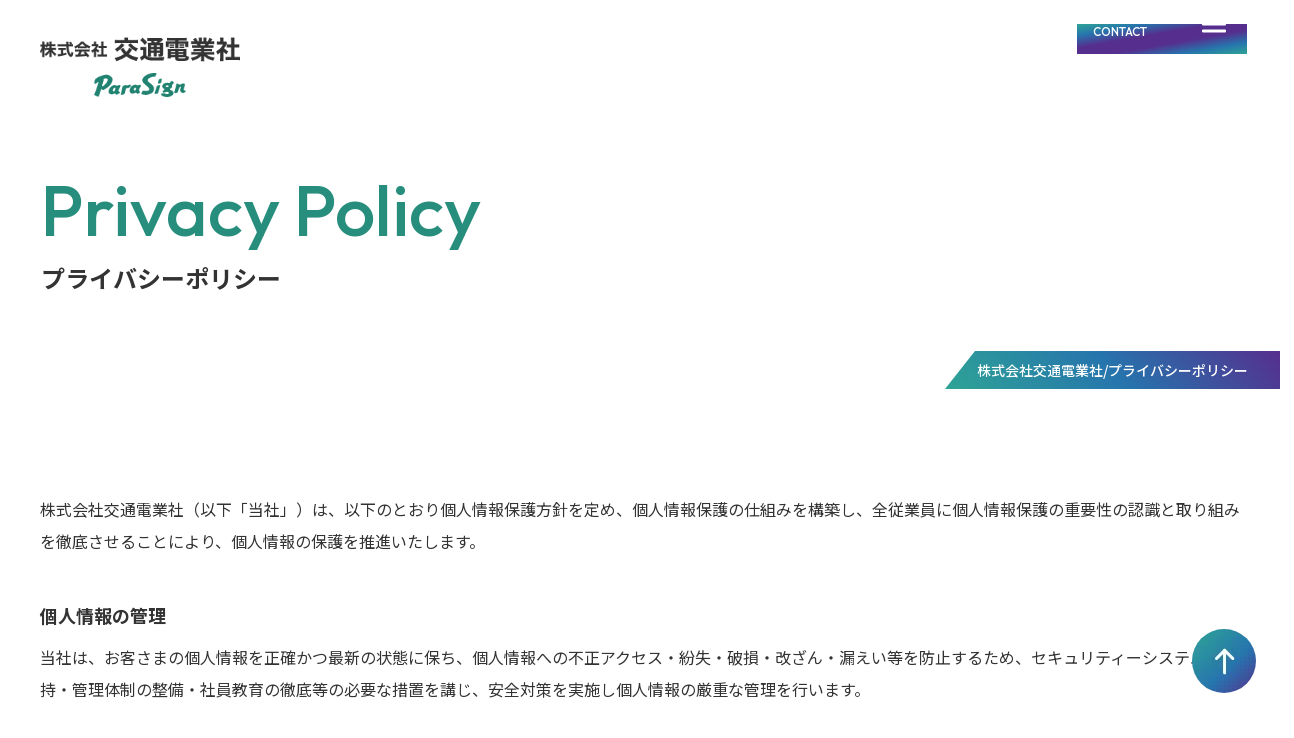

--- FILE ---
content_type: text/html; charset=UTF-8
request_url: https://www.parasign.co.jp/privacy-policy/
body_size: 57911
content:
<!DOCTYPE html>
	<html lang="ja">
	

<head>
	<meta charset="UTF-8">
				<meta property="og:type" content="article">
		<meta property="og:url" content="https://www.parasign.co.jp/privacy-policy/">
		<meta property="og:title" content="">

				
		
					<meta property="og:image" content="http://parasign.co.jp/wp-content/uploads/2023/12/ogp.jpg">
		<script data-cfasync="false" data-no-defer="1" data-no-minify="1" data-no-optimize="1">var ewww_webp_supported=!1;function check_webp_feature(A,e){var w;e=void 0!==e?e:function(){},ewww_webp_supported?e(ewww_webp_supported):((w=new Image).onload=function(){ewww_webp_supported=0<w.width&&0<w.height,e&&e(ewww_webp_supported)},w.onerror=function(){e&&e(!1)},w.src="data:image/webp;base64,"+{alpha:"UklGRkoAAABXRUJQVlA4WAoAAAAQAAAAAAAAAAAAQUxQSAwAAAARBxAR/Q9ERP8DAABWUDggGAAAABQBAJ0BKgEAAQAAAP4AAA3AAP7mtQAAAA=="}[A])}check_webp_feature("alpha");</script><script data-cfasync="false" data-no-defer="1" data-no-minify="1" data-no-optimize="1">var Arrive=function(c,w){"use strict";if(c.MutationObserver&&"undefined"!=typeof HTMLElement){var r,a=0,u=(r=HTMLElement.prototype.matches||HTMLElement.prototype.webkitMatchesSelector||HTMLElement.prototype.mozMatchesSelector||HTMLElement.prototype.msMatchesSelector,{matchesSelector:function(e,t){return e instanceof HTMLElement&&r.call(e,t)},addMethod:function(e,t,r){var a=e[t];e[t]=function(){return r.length==arguments.length?r.apply(this,arguments):"function"==typeof a?a.apply(this,arguments):void 0}},callCallbacks:function(e,t){t&&t.options.onceOnly&&1==t.firedElems.length&&(e=[e[0]]);for(var r,a=0;r=e[a];a++)r&&r.callback&&r.callback.call(r.elem,r.elem);t&&t.options.onceOnly&&1==t.firedElems.length&&t.me.unbindEventWithSelectorAndCallback.call(t.target,t.selector,t.callback)},checkChildNodesRecursively:function(e,t,r,a){for(var i,n=0;i=e[n];n++)r(i,t,a)&&a.push({callback:t.callback,elem:i}),0<i.childNodes.length&&u.checkChildNodesRecursively(i.childNodes,t,r,a)},mergeArrays:function(e,t){var r,a={};for(r in e)e.hasOwnProperty(r)&&(a[r]=e[r]);for(r in t)t.hasOwnProperty(r)&&(a[r]=t[r]);return a},toElementsArray:function(e){return e=void 0!==e&&("number"!=typeof e.length||e===c)?[e]:e}}),e=(l.prototype.addEvent=function(e,t,r,a){a={target:e,selector:t,options:r,callback:a,firedElems:[]};return this._beforeAdding&&this._beforeAdding(a),this._eventsBucket.push(a),a},l.prototype.removeEvent=function(e){for(var t,r=this._eventsBucket.length-1;t=this._eventsBucket[r];r--)e(t)&&(this._beforeRemoving&&this._beforeRemoving(t),(t=this._eventsBucket.splice(r,1))&&t.length&&(t[0].callback=null))},l.prototype.beforeAdding=function(e){this._beforeAdding=e},l.prototype.beforeRemoving=function(e){this._beforeRemoving=e},l),t=function(i,n){var o=new e,l=this,s={fireOnAttributesModification:!1};return o.beforeAdding(function(t){var e=t.target;e!==c.document&&e!==c||(e=document.getElementsByTagName("html")[0]);var r=new MutationObserver(function(e){n.call(this,e,t)}),a=i(t.options);r.observe(e,a),t.observer=r,t.me=l}),o.beforeRemoving(function(e){e.observer.disconnect()}),this.bindEvent=function(e,t,r){t=u.mergeArrays(s,t);for(var a=u.toElementsArray(this),i=0;i<a.length;i++)o.addEvent(a[i],e,t,r)},this.unbindEvent=function(){var r=u.toElementsArray(this);o.removeEvent(function(e){for(var t=0;t<r.length;t++)if(this===w||e.target===r[t])return!0;return!1})},this.unbindEventWithSelectorOrCallback=function(r){var a=u.toElementsArray(this),i=r,e="function"==typeof r?function(e){for(var t=0;t<a.length;t++)if((this===w||e.target===a[t])&&e.callback===i)return!0;return!1}:function(e){for(var t=0;t<a.length;t++)if((this===w||e.target===a[t])&&e.selector===r)return!0;return!1};o.removeEvent(e)},this.unbindEventWithSelectorAndCallback=function(r,a){var i=u.toElementsArray(this);o.removeEvent(function(e){for(var t=0;t<i.length;t++)if((this===w||e.target===i[t])&&e.selector===r&&e.callback===a)return!0;return!1})},this},i=new function(){var s={fireOnAttributesModification:!1,onceOnly:!1,existing:!1};function n(e,t,r){return!(!u.matchesSelector(e,t.selector)||(e._id===w&&(e._id=a++),-1!=t.firedElems.indexOf(e._id)))&&(t.firedElems.push(e._id),!0)}var c=(i=new t(function(e){var t={attributes:!1,childList:!0,subtree:!0};return e.fireOnAttributesModification&&(t.attributes=!0),t},function(e,i){e.forEach(function(e){var t=e.addedNodes,r=e.target,a=[];null!==t&&0<t.length?u.checkChildNodesRecursively(t,i,n,a):"attributes"===e.type&&n(r,i)&&a.push({callback:i.callback,elem:r}),u.callCallbacks(a,i)})})).bindEvent;return i.bindEvent=function(e,t,r){t=void 0===r?(r=t,s):u.mergeArrays(s,t);var a=u.toElementsArray(this);if(t.existing){for(var i=[],n=0;n<a.length;n++)for(var o=a[n].querySelectorAll(e),l=0;l<o.length;l++)i.push({callback:r,elem:o[l]});if(t.onceOnly&&i.length)return r.call(i[0].elem,i[0].elem);setTimeout(u.callCallbacks,1,i)}c.call(this,e,t,r)},i},o=new function(){var a={};function i(e,t){return u.matchesSelector(e,t.selector)}var n=(o=new t(function(){return{childList:!0,subtree:!0}},function(e,r){e.forEach(function(e){var t=e.removedNodes,e=[];null!==t&&0<t.length&&u.checkChildNodesRecursively(t,r,i,e),u.callCallbacks(e,r)})})).bindEvent;return o.bindEvent=function(e,t,r){t=void 0===r?(r=t,a):u.mergeArrays(a,t),n.call(this,e,t,r)},o};d(HTMLElement.prototype),d(NodeList.prototype),d(HTMLCollection.prototype),d(HTMLDocument.prototype),d(Window.prototype);var n={};return s(i,n,"unbindAllArrive"),s(o,n,"unbindAllLeave"),n}function l(){this._eventsBucket=[],this._beforeAdding=null,this._beforeRemoving=null}function s(e,t,r){u.addMethod(t,r,e.unbindEvent),u.addMethod(t,r,e.unbindEventWithSelectorOrCallback),u.addMethod(t,r,e.unbindEventWithSelectorAndCallback)}function d(e){e.arrive=i.bindEvent,s(i,e,"unbindArrive"),e.leave=o.bindEvent,s(o,e,"unbindLeave")}}(window,void 0),ewww_webp_supported=!1;function check_webp_feature(e,t){var r;ewww_webp_supported?t(ewww_webp_supported):((r=new Image).onload=function(){ewww_webp_supported=0<r.width&&0<r.height,t(ewww_webp_supported)},r.onerror=function(){t(!1)},r.src="data:image/webp;base64,"+{alpha:"UklGRkoAAABXRUJQVlA4WAoAAAAQAAAAAAAAAAAAQUxQSAwAAAARBxAR/Q9ERP8DAABWUDggGAAAABQBAJ0BKgEAAQAAAP4AAA3AAP7mtQAAAA==",animation:"UklGRlIAAABXRUJQVlA4WAoAAAASAAAAAAAAAAAAQU5JTQYAAAD/////AABBTk1GJgAAAAAAAAAAAAAAAAAAAGQAAABWUDhMDQAAAC8AAAAQBxAREYiI/gcA"}[e])}function ewwwLoadImages(e){if(e){for(var t=document.querySelectorAll(".batch-image img, .image-wrapper a, .ngg-pro-masonry-item a, .ngg-galleria-offscreen-seo-wrapper a"),r=0,a=t.length;r<a;r++)ewwwAttr(t[r],"data-src",t[r].getAttribute("data-webp")),ewwwAttr(t[r],"data-thumbnail",t[r].getAttribute("data-webp-thumbnail"));for(var i=document.querySelectorAll(".rev_slider ul li"),r=0,a=i.length;r<a;r++){ewwwAttr(i[r],"data-thumb",i[r].getAttribute("data-webp-thumb"));for(var n=1;n<11;)ewwwAttr(i[r],"data-param"+n,i[r].getAttribute("data-webp-param"+n)),n++}for(r=0,a=(i=document.querySelectorAll(".rev_slider img")).length;r<a;r++)ewwwAttr(i[r],"data-lazyload",i[r].getAttribute("data-webp-lazyload"));for(var o=document.querySelectorAll("div.woocommerce-product-gallery__image"),r=0,a=o.length;r<a;r++)ewwwAttr(o[r],"data-thumb",o[r].getAttribute("data-webp-thumb"))}for(var l=document.querySelectorAll("video"),r=0,a=l.length;r<a;r++)ewwwAttr(l[r],"poster",e?l[r].getAttribute("data-poster-webp"):l[r].getAttribute("data-poster-image"));for(var s,c=document.querySelectorAll("img.ewww_webp_lazy_load"),r=0,a=c.length;r<a;r++)e&&(ewwwAttr(c[r],"data-lazy-srcset",c[r].getAttribute("data-lazy-srcset-webp")),ewwwAttr(c[r],"data-srcset",c[r].getAttribute("data-srcset-webp")),ewwwAttr(c[r],"data-lazy-src",c[r].getAttribute("data-lazy-src-webp")),ewwwAttr(c[r],"data-src",c[r].getAttribute("data-src-webp")),ewwwAttr(c[r],"data-orig-file",c[r].getAttribute("data-webp-orig-file")),ewwwAttr(c[r],"data-medium-file",c[r].getAttribute("data-webp-medium-file")),ewwwAttr(c[r],"data-large-file",c[r].getAttribute("data-webp-large-file")),null!=(s=c[r].getAttribute("srcset"))&&!1!==s&&s.includes("R0lGOD")&&ewwwAttr(c[r],"src",c[r].getAttribute("data-lazy-src-webp"))),c[r].className=c[r].className.replace(/\bewww_webp_lazy_load\b/,"");for(var w=document.querySelectorAll(".ewww_webp"),r=0,a=w.length;r<a;r++)e?(ewwwAttr(w[r],"srcset",w[r].getAttribute("data-srcset-webp")),ewwwAttr(w[r],"src",w[r].getAttribute("data-src-webp")),ewwwAttr(w[r],"data-orig-file",w[r].getAttribute("data-webp-orig-file")),ewwwAttr(w[r],"data-medium-file",w[r].getAttribute("data-webp-medium-file")),ewwwAttr(w[r],"data-large-file",w[r].getAttribute("data-webp-large-file")),ewwwAttr(w[r],"data-large_image",w[r].getAttribute("data-webp-large_image")),ewwwAttr(w[r],"data-src",w[r].getAttribute("data-webp-src"))):(ewwwAttr(w[r],"srcset",w[r].getAttribute("data-srcset-img")),ewwwAttr(w[r],"src",w[r].getAttribute("data-src-img"))),w[r].className=w[r].className.replace(/\bewww_webp\b/,"ewww_webp_loaded");window.jQuery&&jQuery.fn.isotope&&jQuery.fn.imagesLoaded&&(jQuery(".fusion-posts-container-infinite").imagesLoaded(function(){jQuery(".fusion-posts-container-infinite").hasClass("isotope")&&jQuery(".fusion-posts-container-infinite").isotope()}),jQuery(".fusion-portfolio:not(.fusion-recent-works) .fusion-portfolio-wrapper").imagesLoaded(function(){jQuery(".fusion-portfolio:not(.fusion-recent-works) .fusion-portfolio-wrapper").isotope()}))}function ewwwWebPInit(e){ewwwLoadImages(e),ewwwNggLoadGalleries(e),document.arrive(".ewww_webp",function(){ewwwLoadImages(e)}),document.arrive(".ewww_webp_lazy_load",function(){ewwwLoadImages(e)}),document.arrive("videos",function(){ewwwLoadImages(e)}),"loading"==document.readyState?document.addEventListener("DOMContentLoaded",ewwwJSONParserInit):("undefined"!=typeof galleries&&ewwwNggParseGalleries(e),ewwwWooParseVariations(e))}function ewwwAttr(e,t,r){null!=r&&!1!==r&&e.setAttribute(t,r)}function ewwwJSONParserInit(){"undefined"!=typeof galleries&&check_webp_feature("alpha",ewwwNggParseGalleries),check_webp_feature("alpha",ewwwWooParseVariations)}function ewwwWooParseVariations(e){if(e)for(var t=document.querySelectorAll("form.variations_form"),r=0,a=t.length;r<a;r++){var i=t[r].getAttribute("data-product_variations"),n=!1;try{for(var o in i=JSON.parse(i))void 0!==i[o]&&void 0!==i[o].image&&(void 0!==i[o].image.src_webp&&(i[o].image.src=i[o].image.src_webp,n=!0),void 0!==i[o].image.srcset_webp&&(i[o].image.srcset=i[o].image.srcset_webp,n=!0),void 0!==i[o].image.full_src_webp&&(i[o].image.full_src=i[o].image.full_src_webp,n=!0),void 0!==i[o].image.gallery_thumbnail_src_webp&&(i[o].image.gallery_thumbnail_src=i[o].image.gallery_thumbnail_src_webp,n=!0),void 0!==i[o].image.thumb_src_webp&&(i[o].image.thumb_src=i[o].image.thumb_src_webp,n=!0));n&&ewwwAttr(t[r],"data-product_variations",JSON.stringify(i))}catch(e){}}}function ewwwNggParseGalleries(e){if(e)for(var t in galleries){var r=galleries[t];galleries[t].images_list=ewwwNggParseImageList(r.images_list)}}function ewwwNggLoadGalleries(e){e&&document.addEventListener("ngg.galleria.themeadded",function(e,t){window.ngg_galleria._create_backup=window.ngg_galleria.create,window.ngg_galleria.create=function(e,t){var r=$(e).data("id");return galleries["gallery_"+r].images_list=ewwwNggParseImageList(galleries["gallery_"+r].images_list),window.ngg_galleria._create_backup(e,t)}})}function ewwwNggParseImageList(e){for(var t in e){var r=e[t];if(void 0!==r["image-webp"]&&(e[t].image=r["image-webp"],delete e[t]["image-webp"]),void 0!==r["thumb-webp"]&&(e[t].thumb=r["thumb-webp"],delete e[t]["thumb-webp"]),void 0!==r.full_image_webp&&(e[t].full_image=r.full_image_webp,delete e[t].full_image_webp),void 0!==r.srcsets)for(var a in r.srcsets)nggSrcset=r.srcsets[a],void 0!==r.srcsets[a+"-webp"]&&(e[t].srcsets[a]=r.srcsets[a+"-webp"],delete e[t].srcsets[a+"-webp"]);if(void 0!==r.full_srcsets)for(var i in r.full_srcsets)nggFSrcset=r.full_srcsets[i],void 0!==r.full_srcsets[i+"-webp"]&&(e[t].full_srcsets[i]=r.full_srcsets[i+"-webp"],delete e[t].full_srcsets[i+"-webp"])}return e}check_webp_feature("alpha",ewwwWebPInit);</script><meta name='robots' content='max-image-preview:large' />
<link rel='dns-prefetch' href='//code.jquery.com' />
<link rel="alternate" title="oEmbed (JSON)" type="application/json+oembed" href="https://www.parasign.co.jp/wp-json/oembed/1.0/embed?url=https%3A%2F%2Fwww.parasign.co.jp%2Fprivacy-policy%2F" />
<link rel="alternate" title="oEmbed (XML)" type="text/xml+oembed" href="https://www.parasign.co.jp/wp-json/oembed/1.0/embed?url=https%3A%2F%2Fwww.parasign.co.jp%2Fprivacy-policy%2F&#038;format=xml" />

<!-- SEO SIMPLE PACK 3.2.1 -->
<title>プライバシーポリシー | 個人情報保護方針 | 株式会社交通電業社</title>
<meta name="description" content="株式会社交通電業社は個人情報保護方針を定め、個人情報保護の仕組みを構築し、全従業員に個人情報保護の重要性の認識と取り組みを徹底させることにより、個人情報の保護を推進いたします。">
<meta name="keywords" content="公共交通,電車,バス,船舶,航空機,IT化,大阪,東京,交通電業社,parasign">
<link rel="canonical" href="https://www.parasign.co.jp/privacy-policy/">
<meta property="og:locale" content="ja_JP">
<meta property="og:type" content="article">
<meta property="og:title" content="プライバシーポリシー | 個人情報保護方針 | 株式会社交通電業社">
<meta property="og:description" content="株式会社交通電業社は個人情報保護方針を定め、個人情報保護の仕組みを構築し、全従業員に個人情報保護の重要性の認識と取り組みを徹底させることにより、個人情報の保護を推進いたします。">
<meta property="og:url" content="https://www.parasign.co.jp/privacy-policy/">
<meta property="og:site_name" content="株式会社交通電業社">
<meta name="twitter:card" content="summary">
<!-- / SEO SIMPLE PACK -->

<style id='wp-img-auto-sizes-contain-inline-css' type='text/css'>
img:is([sizes=auto i],[sizes^="auto," i]){contain-intrinsic-size:3000px 1500px}
/*# sourceURL=wp-img-auto-sizes-contain-inline-css */
</style>
<link rel='stylesheet' id='dashicons-css' href='https://www.parasign.co.jp/wp-includes/css/dashicons.min.css?ver=6.9' type='text/css' media='all' />
<link rel='stylesheet' id='thickbox-css' href='https://www.parasign.co.jp/wp-includes/js/thickbox/thickbox.css?ver=6.9' type='text/css' media='all' />
<style id='wp-emoji-styles-inline-css' type='text/css'>

	img.wp-smiley, img.emoji {
		display: inline !important;
		border: none !important;
		box-shadow: none !important;
		height: 1em !important;
		width: 1em !important;
		margin: 0 0.07em !important;
		vertical-align: -0.1em !important;
		background: none !important;
		padding: 0 !important;
	}
/*# sourceURL=wp-emoji-styles-inline-css */
</style>
<link rel='stylesheet' id='wp-block-library-css' href='https://www.parasign.co.jp/wp-includes/css/dist/block-library/style.min.css?ver=6.9' type='text/css' media='all' />
<style id='global-styles-inline-css' type='text/css'>
:root{--wp--preset--aspect-ratio--square: 1;--wp--preset--aspect-ratio--4-3: 4/3;--wp--preset--aspect-ratio--3-4: 3/4;--wp--preset--aspect-ratio--3-2: 3/2;--wp--preset--aspect-ratio--2-3: 2/3;--wp--preset--aspect-ratio--16-9: 16/9;--wp--preset--aspect-ratio--9-16: 9/16;--wp--preset--color--black: #000000;--wp--preset--color--cyan-bluish-gray: #abb8c3;--wp--preset--color--white: #ffffff;--wp--preset--color--pale-pink: #f78da7;--wp--preset--color--vivid-red: #cf2e2e;--wp--preset--color--luminous-vivid-orange: #ff6900;--wp--preset--color--luminous-vivid-amber: #fcb900;--wp--preset--color--light-green-cyan: #7bdcb5;--wp--preset--color--vivid-green-cyan: #00d084;--wp--preset--color--pale-cyan-blue: #8ed1fc;--wp--preset--color--vivid-cyan-blue: #0693e3;--wp--preset--color--vivid-purple: #9b51e0;--wp--preset--gradient--vivid-cyan-blue-to-vivid-purple: linear-gradient(135deg,rgb(6,147,227) 0%,rgb(155,81,224) 100%);--wp--preset--gradient--light-green-cyan-to-vivid-green-cyan: linear-gradient(135deg,rgb(122,220,180) 0%,rgb(0,208,130) 100%);--wp--preset--gradient--luminous-vivid-amber-to-luminous-vivid-orange: linear-gradient(135deg,rgb(252,185,0) 0%,rgb(255,105,0) 100%);--wp--preset--gradient--luminous-vivid-orange-to-vivid-red: linear-gradient(135deg,rgb(255,105,0) 0%,rgb(207,46,46) 100%);--wp--preset--gradient--very-light-gray-to-cyan-bluish-gray: linear-gradient(135deg,rgb(238,238,238) 0%,rgb(169,184,195) 100%);--wp--preset--gradient--cool-to-warm-spectrum: linear-gradient(135deg,rgb(74,234,220) 0%,rgb(151,120,209) 20%,rgb(207,42,186) 40%,rgb(238,44,130) 60%,rgb(251,105,98) 80%,rgb(254,248,76) 100%);--wp--preset--gradient--blush-light-purple: linear-gradient(135deg,rgb(255,206,236) 0%,rgb(152,150,240) 100%);--wp--preset--gradient--blush-bordeaux: linear-gradient(135deg,rgb(254,205,165) 0%,rgb(254,45,45) 50%,rgb(107,0,62) 100%);--wp--preset--gradient--luminous-dusk: linear-gradient(135deg,rgb(255,203,112) 0%,rgb(199,81,192) 50%,rgb(65,88,208) 100%);--wp--preset--gradient--pale-ocean: linear-gradient(135deg,rgb(255,245,203) 0%,rgb(182,227,212) 50%,rgb(51,167,181) 100%);--wp--preset--gradient--electric-grass: linear-gradient(135deg,rgb(202,248,128) 0%,rgb(113,206,126) 100%);--wp--preset--gradient--midnight: linear-gradient(135deg,rgb(2,3,129) 0%,rgb(40,116,252) 100%);--wp--preset--font-size--small: 13px;--wp--preset--font-size--medium: 20px;--wp--preset--font-size--large: 36px;--wp--preset--font-size--x-large: 42px;--wp--preset--spacing--20: 0.44rem;--wp--preset--spacing--30: 0.67rem;--wp--preset--spacing--40: 1rem;--wp--preset--spacing--50: 1.5rem;--wp--preset--spacing--60: 2.25rem;--wp--preset--spacing--70: 3.38rem;--wp--preset--spacing--80: 5.06rem;--wp--preset--shadow--natural: 6px 6px 9px rgba(0, 0, 0, 0.2);--wp--preset--shadow--deep: 12px 12px 50px rgba(0, 0, 0, 0.4);--wp--preset--shadow--sharp: 6px 6px 0px rgba(0, 0, 0, 0.2);--wp--preset--shadow--outlined: 6px 6px 0px -3px rgb(255, 255, 255), 6px 6px rgb(0, 0, 0);--wp--preset--shadow--crisp: 6px 6px 0px rgb(0, 0, 0);}:where(.is-layout-flex){gap: 0.5em;}:where(.is-layout-grid){gap: 0.5em;}body .is-layout-flex{display: flex;}.is-layout-flex{flex-wrap: wrap;align-items: center;}.is-layout-flex > :is(*, div){margin: 0;}body .is-layout-grid{display: grid;}.is-layout-grid > :is(*, div){margin: 0;}:where(.wp-block-columns.is-layout-flex){gap: 2em;}:where(.wp-block-columns.is-layout-grid){gap: 2em;}:where(.wp-block-post-template.is-layout-flex){gap: 1.25em;}:where(.wp-block-post-template.is-layout-grid){gap: 1.25em;}.has-black-color{color: var(--wp--preset--color--black) !important;}.has-cyan-bluish-gray-color{color: var(--wp--preset--color--cyan-bluish-gray) !important;}.has-white-color{color: var(--wp--preset--color--white) !important;}.has-pale-pink-color{color: var(--wp--preset--color--pale-pink) !important;}.has-vivid-red-color{color: var(--wp--preset--color--vivid-red) !important;}.has-luminous-vivid-orange-color{color: var(--wp--preset--color--luminous-vivid-orange) !important;}.has-luminous-vivid-amber-color{color: var(--wp--preset--color--luminous-vivid-amber) !important;}.has-light-green-cyan-color{color: var(--wp--preset--color--light-green-cyan) !important;}.has-vivid-green-cyan-color{color: var(--wp--preset--color--vivid-green-cyan) !important;}.has-pale-cyan-blue-color{color: var(--wp--preset--color--pale-cyan-blue) !important;}.has-vivid-cyan-blue-color{color: var(--wp--preset--color--vivid-cyan-blue) !important;}.has-vivid-purple-color{color: var(--wp--preset--color--vivid-purple) !important;}.has-black-background-color{background-color: var(--wp--preset--color--black) !important;}.has-cyan-bluish-gray-background-color{background-color: var(--wp--preset--color--cyan-bluish-gray) !important;}.has-white-background-color{background-color: var(--wp--preset--color--white) !important;}.has-pale-pink-background-color{background-color: var(--wp--preset--color--pale-pink) !important;}.has-vivid-red-background-color{background-color: var(--wp--preset--color--vivid-red) !important;}.has-luminous-vivid-orange-background-color{background-color: var(--wp--preset--color--luminous-vivid-orange) !important;}.has-luminous-vivid-amber-background-color{background-color: var(--wp--preset--color--luminous-vivid-amber) !important;}.has-light-green-cyan-background-color{background-color: var(--wp--preset--color--light-green-cyan) !important;}.has-vivid-green-cyan-background-color{background-color: var(--wp--preset--color--vivid-green-cyan) !important;}.has-pale-cyan-blue-background-color{background-color: var(--wp--preset--color--pale-cyan-blue) !important;}.has-vivid-cyan-blue-background-color{background-color: var(--wp--preset--color--vivid-cyan-blue) !important;}.has-vivid-purple-background-color{background-color: var(--wp--preset--color--vivid-purple) !important;}.has-black-border-color{border-color: var(--wp--preset--color--black) !important;}.has-cyan-bluish-gray-border-color{border-color: var(--wp--preset--color--cyan-bluish-gray) !important;}.has-white-border-color{border-color: var(--wp--preset--color--white) !important;}.has-pale-pink-border-color{border-color: var(--wp--preset--color--pale-pink) !important;}.has-vivid-red-border-color{border-color: var(--wp--preset--color--vivid-red) !important;}.has-luminous-vivid-orange-border-color{border-color: var(--wp--preset--color--luminous-vivid-orange) !important;}.has-luminous-vivid-amber-border-color{border-color: var(--wp--preset--color--luminous-vivid-amber) !important;}.has-light-green-cyan-border-color{border-color: var(--wp--preset--color--light-green-cyan) !important;}.has-vivid-green-cyan-border-color{border-color: var(--wp--preset--color--vivid-green-cyan) !important;}.has-pale-cyan-blue-border-color{border-color: var(--wp--preset--color--pale-cyan-blue) !important;}.has-vivid-cyan-blue-border-color{border-color: var(--wp--preset--color--vivid-cyan-blue) !important;}.has-vivid-purple-border-color{border-color: var(--wp--preset--color--vivid-purple) !important;}.has-vivid-cyan-blue-to-vivid-purple-gradient-background{background: var(--wp--preset--gradient--vivid-cyan-blue-to-vivid-purple) !important;}.has-light-green-cyan-to-vivid-green-cyan-gradient-background{background: var(--wp--preset--gradient--light-green-cyan-to-vivid-green-cyan) !important;}.has-luminous-vivid-amber-to-luminous-vivid-orange-gradient-background{background: var(--wp--preset--gradient--luminous-vivid-amber-to-luminous-vivid-orange) !important;}.has-luminous-vivid-orange-to-vivid-red-gradient-background{background: var(--wp--preset--gradient--luminous-vivid-orange-to-vivid-red) !important;}.has-very-light-gray-to-cyan-bluish-gray-gradient-background{background: var(--wp--preset--gradient--very-light-gray-to-cyan-bluish-gray) !important;}.has-cool-to-warm-spectrum-gradient-background{background: var(--wp--preset--gradient--cool-to-warm-spectrum) !important;}.has-blush-light-purple-gradient-background{background: var(--wp--preset--gradient--blush-light-purple) !important;}.has-blush-bordeaux-gradient-background{background: var(--wp--preset--gradient--blush-bordeaux) !important;}.has-luminous-dusk-gradient-background{background: var(--wp--preset--gradient--luminous-dusk) !important;}.has-pale-ocean-gradient-background{background: var(--wp--preset--gradient--pale-ocean) !important;}.has-electric-grass-gradient-background{background: var(--wp--preset--gradient--electric-grass) !important;}.has-midnight-gradient-background{background: var(--wp--preset--gradient--midnight) !important;}.has-small-font-size{font-size: var(--wp--preset--font-size--small) !important;}.has-medium-font-size{font-size: var(--wp--preset--font-size--medium) !important;}.has-large-font-size{font-size: var(--wp--preset--font-size--large) !important;}.has-x-large-font-size{font-size: var(--wp--preset--font-size--x-large) !important;}
/*# sourceURL=global-styles-inline-css */
</style>

<style id='classic-theme-styles-inline-css' type='text/css'>
/*! This file is auto-generated */
.wp-block-button__link{color:#fff;background-color:#32373c;border-radius:9999px;box-shadow:none;text-decoration:none;padding:calc(.667em + 2px) calc(1.333em + 2px);font-size:1.125em}.wp-block-file__button{background:#32373c;color:#fff;text-decoration:none}
/*# sourceURL=/wp-includes/css/classic-themes.min.css */
</style>
<link rel='stylesheet' id='contact-form-7-css' href='https://www.parasign.co.jp/wp-content/plugins/contact-form-7/includes/css/styles.css?ver=5.8.6' type='text/css' media='all' />
<link rel='stylesheet' id='cf7msm_styles-css' href='https://www.parasign.co.jp/wp-content/plugins/contact-form-7-multi-step-module/resources/cf7msm.css?ver=4.3.1' type='text/css' media='all' />
<link rel='stylesheet' id='responsive-lightbox-nivo-css' href='https://www.parasign.co.jp/wp-content/plugins/responsive-lightbox/assets/nivo/nivo-lightbox.min.css?ver=2.4.6' type='text/css' media='all' />
<link rel='stylesheet' id='responsive-lightbox-nivo-default-css' href='https://www.parasign.co.jp/wp-content/plugins/responsive-lightbox/assets/nivo/themes/default/default.css?ver=2.4.6' type='text/css' media='all' />
<link rel='stylesheet' id='wp-pagenavi-css' href='https://www.parasign.co.jp/wp-content/plugins/wp-pagenavi/pagenavi-css.css?ver=2.70' type='text/css' media='all' />
<link rel='stylesheet' id='style-base-css' href='https://www.parasign.co.jp/wp-content/themes/growebfactory-theme/style.css?ver=6.9' type='text/css' media='all' />
<link rel='stylesheet' id='style-customize-css' href='https://www.parasign.co.jp/wp-content/themes/growebfactory-theme/css/customize.css?ver=6.9' type='text/css' media='all' />
<link rel='stylesheet' id='style-edit-css' href='https://www.parasign.co.jp/wp-content/themes/growebfactory-theme/css/edit.css?ver=6.9' type='text/css' media='all' />
<link rel='stylesheet' id='style-addstyle-css' href='https://www.parasign.co.jp/wp-content/themes/growebfactory-theme/css/addstyle.css?ver=6.9' type='text/css' media='all' />
<link rel='stylesheet' id='cf7cf-style-css' href='https://www.parasign.co.jp/wp-content/plugins/cf7-conditional-fields/style.css?ver=2.4.6' type='text/css' media='all' />
<script type="text/javascript" src="https://www.parasign.co.jp/wp-includes/js/jquery/jquery.min.js?ver=3.7.1" id="jquery-core-js"></script>
<script type="text/javascript" src="https://www.parasign.co.jp/wp-includes/js/jquery/jquery-migrate.min.js?ver=3.4.1" id="jquery-migrate-js"></script>
<script type="text/javascript" src="https://www.parasign.co.jp/wp-includes/js/underscore.min.js?ver=1.13.7" id="underscore-js"></script>
<script type="text/javascript" src="https://www.parasign.co.jp/wp-content/plugins/responsive-lightbox/assets/nivo/nivo-lightbox.min.js?ver=2.4.6" id="responsive-lightbox-nivo-js"></script>
<script type="text/javascript" src="https://www.parasign.co.jp/wp-content/plugins/responsive-lightbox/assets/infinitescroll/infinite-scroll.pkgd.min.js?ver=6.9" id="responsive-lightbox-infinite-scroll-js"></script>
<script type="text/javascript" id="responsive-lightbox-js-before">
/* <![CDATA[ */
var rlArgs = {"script":"nivo","selector":"lightbox","customEvents":"","activeGalleries":true,"effect":"fade","clickOverlayToClose":true,"keyboardNav":true,"errorMessage":"The requested content cannot be loaded. Please try again later.","woocommerce_gallery":false,"ajaxurl":"https:\/\/www.parasign.co.jp\/wp-admin\/admin-ajax.php","nonce":"416575a21c","preview":false,"postId":3,"scriptExtension":false};

//# sourceURL=responsive-lightbox-js-before
/* ]]> */
</script>
<script type="text/javascript" src="https://www.parasign.co.jp/wp-content/plugins/responsive-lightbox/js/front.js?ver=2.4.6" id="responsive-lightbox-js"></script>
<script type="text/javascript" src="//code.jquery.com/jquery-1.12.0.min.js?ver=6.9" id="script-jquery-js"></script>
<script type="text/javascript" src="https://www.parasign.co.jp/wp-content/themes/growebfactory-theme/js/inview.min.js?ver=6.9" id="script-inview.min-js"></script>
<script type="text/javascript" src="https://www.parasign.co.jp/wp-content/themes/growebfactory-theme/js/common.js?ver=6.9" id="script-common-js"></script>
<script type="text/javascript" src="https://www.parasign.co.jp/wp-content/themes/growebfactory-theme/js/swipe.js?ver=6.9" id="script-swipe-js"></script>
<link rel="https://api.w.org/" href="https://www.parasign.co.jp/wp-json/" /><link rel="alternate" title="JSON" type="application/json" href="https://www.parasign.co.jp/wp-json/wp/v2/pages/3" /><link rel="EditURI" type="application/rsd+xml" title="RSD" href="https://www.parasign.co.jp/xmlrpc.php?rsd" />
<meta name="generator" content="WordPress 6.9" />
<link rel='shortlink' href='https://www.parasign.co.jp/?p=3' />
<!-- HFCM by 99 Robots - Snippet # 1: ga -->
<!-- Google tag (gtag.js) -->
<script async src="https://www.googletagmanager.com/gtag/js?id=G-BJ4Z9RQ2T6"></script>
<script>
  window.dataLayer = window.dataLayer || [];
  function gtag(){dataLayer.push(arguments);}
  gtag('js', new Date());

  gtag('config', 'G-BJ4Z9RQ2T6');
</script>
<!-- /end HFCM by 99 Robots -->

    <meta http-equiv="X-UA-Compatible" content="IE=edge">

    <meta name="viewport" content="width=device-width, initial-scale=1">

    <meta name="format-detection" content="telephone=no">

    <!--[if lte IE 8]>

        <link rel="stylesheet" href="https://unpkg.com/purecss@1.0.0/build/grids-responsive-old-ie-min.css">

    <![endif]-->

    <!--[if gt IE 8]><!-->

        <link rel="stylesheet" href="https://unpkg.com/purecss@1.0.0/build/grids-responsive-min.css">

    <!--<![endif]-->


<style>.wp-block-gallery.is-cropped .blocks-gallery-item picture{height:100%;width:100%;}</style><link rel="icon" href="https://www.parasign.co.jp/wp-content/uploads/2024/02/cropped-favicon-32x32.png" sizes="32x32" />
<link rel="icon" href="https://www.parasign.co.jp/wp-content/uploads/2024/02/cropped-favicon-192x192.png" sizes="192x192" />
<link rel="apple-touch-icon" href="https://www.parasign.co.jp/wp-content/uploads/2024/02/cropped-favicon-180x180.png" />
<meta name="msapplication-TileImage" content="https://www.parasign.co.jp/wp-content/uploads/2024/02/cropped-favicon-270x270.png" />
	
</head>
<body class="privacy-policy wp-singular page-template-default page page-id-3 wp-theme-growebfactory-theme">
<script data-cfasync="false" data-no-defer="1" data-no-minify="1" data-no-optimize="1">if(typeof ewww_webp_supported==="undefined"){var ewww_webp_supported=!1}if(ewww_webp_supported){document.body.classList.add("webp-support")}</script>
<div class="block-bg">


<header id="header" class="header">
	<div class="h-contents">
					<div class="h-logo">
				<a href="https://www.parasign.co.jp/"><img src="https://www.parasign.co.jp/wp-content/themes/growebfactory-theme/images/common/logo.png" alt="株式会社交通電業社"></a>
			</div>
			</div>

	<a href="https://www.parasign.co.jp/contact/" class="h-contact h-btn">CONTACT</a>
	<a class="h-trigger h-btn" href="/">
		<span></span>
		<span></span>
		<span></span>
	</a>
</header>
<aside class="h-menu">
	<div class="h-menu_main">
		<ul class="h-list_main">
			<li class="h-list_main_list">
				<a class="h-list_main_link" href="https://www.parasign.co.jp/strength/">当社の強み</a>
				<a class="h-list_main_link" href="https://www.parasign.co.jp/products/">製品案内</a>
				<a class="h-list_main_link" href="https://www.parasign.co.jp/works/">納入実績</a>
				<a class="h-list_main_link" href="https://www.parasign.co.jp/technology/">技術開発</a>
				<a class="h-list_main_link" href="https://www.parasign.co.jp/flow/">納品までの流れ</a>
			</li>
			<li class="h-list_main_list">
				<a class="h-list_main_link" href="https://www.parasign.co.jp/after-service/">アフターサービス</a>
				<ul class="h-list_sub">
					<li class="h-list_sub_list"><a class="h-list_sub_link" href="https://www.parasign.co.jp/after-service/warranty-faq/">製品保証・よくあるご質問</a></li>
					<li class="h-list_sub_list"><a class="h-list_sub_link" href="https://www.parasign.co.jp/after-service/discontinued-products/">生産終了製品</a></li>
				</ul>
			</li>
			<li class="h-list_main_list">
				<a class="h-list_main_link" href="https://www.parasign.co.jp/recruit/">採用情報</a>
				<ul class="h-list_sub">
					<li class="h-list_sub_list"><a class="h-list_sub_link" href="https://www.parasign.co.jp/recruit/personality/">求める人物像</a></li>
					<li class="h-list_sub_list"><a class="h-list_sub_link" href="https://www.parasign.co.jp/recruit/requirements/">募集要項</a></li>
					<li class="h-list_sub_list"><a class="h-list_sub_link" href="https://www.parasign.co.jp/recruit/interview/">先輩スタッフの声</a></li>
					<li class="h-list_sub_list"><a class="h-list_sub_link" href="https://www.parasign.co.jp/recruit/office/">オフィス風景</a></li>
				</ul>
			</li>
			<li class="h-list_main_list">
				<a class="h-list_main_link" href="https://www.parasign.co.jp/company/">会社案内</a>
				<ul class="h-list_sub">
					<li class="h-list_sub_list"><a class="h-list_sub_link" href="https://www.parasign.co.jp/company/message/">代表挨拶</a></li>
					<li class="h-list_sub_list"><a class="h-list_sub_link" href="https://www.parasign.co.jp/company/philosophy/">企業理念</a></li>
					<li class="h-list_sub_list"><a class="h-list_sub_link" href="https://www.parasign.co.jp/company/policy/">当社の考え方</a></li>
					<li class="h-list_sub_list"><a class="h-list_sub_link" href="https://www.parasign.co.jp/company/outline/">会社概要・沿革</a></li>
					<li class="h-list_sub_list"><a class="h-list_sub_link" href="https://www.parasign.co.jp/company/history/">交通電業社の歩み</a></li>
					<li class="h-list_sub_list"><a class="h-list_sub_link" href="https://www.parasign.co.jp/company/access/">アクセスマップ</a></li>
				</ul>
			</li>
			<li class="h-list_main_list">
				<a class="h-list_main_link" href="https://www.parasign.co.jp/all-notification/">ニュース</a>
				<a class="h-list_main_link" href="https://www.parasign.co.jp/privacy-policy/">プライバシーポリシー</a>
				<a class="h-list_main_link" href="https://www.parasign.co.jp/about-us-english/">English</a>
				<ul class="h-list_sub">
					<li class="h-list_sub_list"><a class="h-list_sub_link" href="https://www.parasign.co.jp/inquiry/">Inquiries & Request Form</a></li>
				</ul>
				<a class="h-list_main_link h-list_last" href="about-us-chinese/">中文</a>
			</li>
		</ul>
	</div>
	<div class="h-menu_sub">
		<div class="h-menu_sub_wrap">
			<a href="https://www.parasign.co.jp/" class="h-menu_sub_logo"><img class="image" src="https://www.parasign.co.jp/wp-content/themes/growebfactory-theme/images/common/logo.webp" alt="株式会社交通電業社"></a>
	
	
			<div class="cm-btn">
				<a class="cm-btn_link" href="https://www.parasign.co.jp/contact/">メールでのお問い合わせ</a>
				<a class="cm-btn_link" href="https://www.parasign.co.jp/estimate/">お見積り依頼</a>
				<a class="cm-btn_link" href="https://www.parasign.co.jp/entry/">エントリーはこちら</a>
				<a class="h-x" href="https://twitter.com/KOTSU_DENGYOSHA" target="_blank" rel="noopener noreferrer">
					<img src="https://www.parasign.co.jp/wp-content/themes/growebfactory-theme/images/common/h-x.webp" alt="">※旧Twitter
				</a>
			</div>
		</div>
	</div>
</aside>

	<aside class="kv kv-privacy-policy standby">
            <hgroup class="kv-head">
            <span class="slag"><span class="band_wrap standby"><span class="band_inner">privacy policy</span></span></span>
            <h1><span class="band_wrap standby"><span class="band_inner">プライバシーポリシー</span></span></h1>
        </hgroup>
                <div class="cm-bread" typeof="BreadcrumbList" vocab="https://schema.org/">
            <!-- Breadcrumb NavXT 7.2.0 -->
<span property="itemListElement" typeof="ListItem"><a property="item" typeof="WebPage" title="株式会社交通電業社へ移動する" href="https://www.parasign.co.jp" class="home" ><span property="name">株式会社交通電業社</span></a><meta property="position" content="1"></span>/<span property="itemListElement" typeof="ListItem"><span property="name" class="post post-page current-item">プライバシーポリシー</span><meta property="url" content="https://www.parasign.co.jp/privacy-policy/"><meta property="position" content="2"></span>        </div>
    </aside>
<main id="privacy-policy" class="l-body l-policy privacy-policy">
	<section class="policy">
		<div class="container">

			<dl class="lazy">

				<dt></dt>
				<dd>株式会社交通電業社（以下「当社」）は、以下のとおり個人情報保護方針を定め、個人情報保護の仕組みを構築し、全従業員に個人情報保護の重要性の認識と取り組みを徹底させることにより、個人情報の保護を推進いたします。</dd>

				<dt>個人情報の管理</dt>
				<dd>当社は、お客さまの個人情報を正確かつ最新の状態に保ち、個人情報への不正アクセス・紛失・破損・改ざん・漏えい等を防止するため、セキュリティーシステムの維持・管理体制の整備・社員教育の徹底等の必要な措置を講じ、安全対策を実施し個人情報の厳重な管理を行います。</dd>

				<dt>個人情報の利用目的</dt>
				<dd>お客さまからお預かりした個人情報は、当社からのご連絡や業務のご案内・ご質問に対する回答として、電子メールや資料のご送付に利用いたします。</dd>

				<dt>アクセス解析について</dt>
				<dd>当サイトでは、Googleによるアクセス解析ツール「Googleアナリティクス」を使用しています。このGoogleアナリティクスはアクセス情報の収集、当サイト閲覧時の利便性向上のために用いられるCookieを使用しています。このデータは匿名で収集されており、個人を特定するものではありません。この機能はCookieを無効にすることで収集を拒否することが出来ますので、お使いのブラウザの設定をご確認ください。この規約に関しての詳細は<a class="link" href="https://marketingplatform.google.com/about/analytics/terms/jp/" target="_blank">Googleアナリティクスサービス利用規約のページ</a>や<a class="link" href="https://policies.google.com/technologies/ads?hl=ja" target="_blank">Googleポリシーと規約ページ</a>をご覧ください。</dd>

				<dt>個人情報の第三者への開示・提供の禁止</dt>
				<dd>当社は、お客さまよりお預かりした個人情報を適切に管理し、次のいずれかに該当する場合を除いて、個人情報の第三者への開示・提供を行いません。
					<ul>
						<li>お客さまのご同意がある場合</li>
						<li>お客さまがご希望のサービスを提供するために当社が業務を委託する業者に対して開示する場合</li>
						<li>法令に基づき開示することが必要である場合</li>
					</ul>
				</dd>

				<dt>個人情報の安全対策</dt>
				<dd>当社は、個人情報の正確性および安全性確保のために、情報セキュリティーに万全の対策を講じています。</dd>

				<dt>個人情報の照会・修正・削除</dt>
				<dd>お客さまがご自身の個人情報の照会・修正・削除をご希望の場合には、ご本人さま確認を行った上で、適切に対応いたします。</dd>

				<dt>法令、規範の順守と見直し</dt>
				<dd>当社は、保有する個人情報に関して適用される日本の法令、その他規範を順守するとともに、本ポリシーの内容を適宜見直し、その改善に努めます。</dd>

				<dt>お問い合わせ</dt>
				<dd>
					当社の個人情報の取り扱いに関するお問い合わせは下記までご連絡ください。<br>
					<br>
					株式会社交通電業社<br>
					〒547-0035 大阪府大阪市平野区西脇2丁目12-26<br>
					<a href="tel:06-6701-0111">TEL.06-6701-0111</a>　FAX.06-6703-2332<br>
					営業時間 8:30～17:15（土日祝を除く）				</dd>

			</dl>

		</div><!-- /.container -->
	</section><!-- /#main -->
</main><!-- /#privacy-policy -->
<footer id="footer">
	<aside class="cta">
    <div class="cta-contents">
        <div class="cta-side">
            <div class="cta-info">
                <hgroup>
                    <span>contact</span>
                    <h2>お問い合わせ</h2>
                </hgroup>
                <div class="cta-btn">
                    <a href="https://www.parasign.co.jp/contact/">メールでのお問い合わせ</a>
                    <a href="https://www.parasign.co.jp/estimate/">お見積り依頼</a>
                </div>
            </div>
            <div class="cta-info">
                <hgroup>
                    <span>entry</span>
                    <h2>採用エントリー</h2>
                </hgroup>
                <div class="cta-btn">
                    <a href="https://www.parasign.co.jp/entry/">エントリーはこちら</a>
                    <a href="https://www.parasign.co.jp/recruit/requirements/">募集要項</a>
                </div>
            </div>
        </div>
    </div>
</aside>	<div class="f-contents">
		<div class="container">

			<div class="f-content">
				<nav class="f-menu_navi pc__only">
					<ul class="f-list_main">
						<li class="f-list_main_list">
							<a class="f-list_main_link" href="https://www.parasign.co.jp/strength/">当社の強み</a>
							<a class="f-list_main_link" href="https://www.parasign.co.jp/products/">製品案内</a>
							<a class="f-list_main_link" href="https://www.parasign.co.jp/works/">納入実績</a>
							<a class="f-list_main_link" href="https://www.parasign.co.jp/technology/">技術開発</a>
							<a class="f-list_main_link" href="https://www.parasign.co.jp/flow/">納品までの流れ</a>
						</li>
						<li class="f-list_main_list">
							<a class="f-list_main_link" href="https://www.parasign.co.jp/after-service/">アフターサービス</a>
							<ul class="f-list_sub">
								<li class="f-list_sub_list"><a class="f-list_sub_link" href="https://www.parasign.co.jp/after-service/warranty-faq/">製品保証・よくあるご質問</a></li>
								<li class="f-list_sub_list"><a class="f-list_sub_link" href="https://www.parasign.co.jp/after-service/discontinued-products/">生産終了製品</a></li>
							</ul>
						</li>
						<li class="f-list_main_list">
							<a class="f-list_main_link" href="https://www.parasign.co.jp/recruit/">採用情報</a>
							<ul class="f-list_sub">
								<li class="f-list_sub_list"><a class="f-list_sub_link" href="https://www.parasign.co.jp/recruit/personality/">求める人物像</a></li>
								<li class="f-list_sub_list"><a class="f-list_sub_link" href="https://www.parasign.co.jp/recruit/requirements/">募集要項</a></li>
								<li class="f-list_sub_list"><a class="f-list_sub_link" href="https://www.parasign.co.jp/recruit/interview/">先輩スタッフの声</a></li>
								<li class="f-list_sub_list"><a class="f-list_sub_link" href="https://www.parasign.co.jp/recruit/office/">オフィス風景</a></li>
							</ul>
						</li>
						<li class="f-list_main_list">
							<a class="f-list_main_link" href="https://www.parasign.co.jp/company/">会社案内</a>
							<ul class="f-list_sub">
								<li class="f-list_sub_list"><a class="f-list_sub_link" href="https://www.parasign.co.jp/company/message/">代表挨拶</a></li>
								<li class="f-list_sub_list"><a class="f-list_sub_link" href="https://www.parasign.co.jp/company/philosophy/">企業理念</a></li>
								<li class="f-list_sub_list"><a class="f-list_sub_link" href="https://www.parasign.co.jp/company/policy/">当社の考え方</a></li>
								<li class="f-list_sub_list"><a class="f-list_sub_link" href="https://www.parasign.co.jp/company/outline/">会社概要・沿革</a></li>
								<li class="f-list_sub_list"><a class="f-list_sub_link" href="https://www.parasign.co.jp/company/history/">交通電業社の歩み</a></li>
								<li class="f-list_sub_list"><a class="f-list_sub_link" href="https://www.parasign.co.jp/company/access/">アクセスマップ</a></li>
							</ul>
						</li>
						<li class="f-list_main_list">
							<a class="f-list_main_link" href="https://www.parasign.co.jp/all-notification/">ニュース</a>
							<a class="f-list_main_link" href="https://www.parasign.co.jp/privacy-policy/">プライバシーポリシー</a>
							<a class="f-list_main_link" href="https://www.parasign.co.jp/about-us-english/">English</a>
							<ul class="f-list_sub">
								<li class="f-list_sub_list"><a class="f-list_sub_link" href="https://www.parasign.co.jp/inquiry/">Inquiries & Request Form</a></li>
							</ul>
							<a class="f-list_main_link" href="https://www.parasign.co.jp/about-us-chinese/">中文</a>
						</li>
					</ul>
				</nav>

				<div class="f-menu_navi sp__only">
					<nav class="menu-%e3%83%95%e3%83%83%e3%82%bf%e3%83%bc%e3%83%8a%e3%83%93-container"><ul id="menu-%e3%83%95%e3%83%83%e3%82%bf%e3%83%bc%e3%83%8a%e3%83%93" class="menu"><li id="menu-item-558" class="menu-item menu-item-type-post_type menu-item-object-page menu-item-558"><a href="https://www.parasign.co.jp/strength/">当社の強み<span></span></a></li>
<li id="menu-item-559" class="menu-item menu-item-type-post_type_archive menu-item-object-products menu-item-559"><a href="https://www.parasign.co.jp/products/">製品案内<span></span></a></li>
<li id="menu-item-560" class="menu-item menu-item-type-post_type_archive menu-item-object-works menu-item-560"><a href="https://www.parasign.co.jp/works/">納入実績<span></span></a></li>
<li id="menu-item-561" class="menu-item menu-item-type-post_type_archive menu-item-object-technology menu-item-561"><a href="https://www.parasign.co.jp/technology/">技術開発<span></span></a></li>
<li id="menu-item-562" class="menu-item menu-item-type-post_type menu-item-object-page menu-item-562"><a href="https://www.parasign.co.jp/flow/">納品までの流れ<span></span></a></li>
<li id="menu-item-563" class="menu-item menu-item-type-post_type menu-item-object-page menu-item-563"><a href="https://www.parasign.co.jp/after-service/">アフターサービス<span></span></a></li>
<li id="menu-item-564" class="menu-item menu-item-type-post_type menu-item-object-page menu-item-564"><a href="https://www.parasign.co.jp/recruit/">採用情報<span></span></a></li>
<li id="menu-item-565" class="menu-item menu-item-type-post_type menu-item-object-page menu-item-565"><a href="https://www.parasign.co.jp/company/">会社案内<span></span></a></li>
<li id="menu-item-566" class="menu-item menu-item-type-custom menu-item-object-custom menu-item-566"><a href="https://parasign.co.jp/all-notification/">ニュース<span></span></a></li>
<li id="menu-item-567" class="menu-item menu-item-type-post_type menu-item-object-page menu-item-privacy-policy current-menu-item page_item page-item-3 current_page_item menu-item-567"><a rel="privacy-policy" href="https://www.parasign.co.jp/privacy-policy/" aria-current="page">プライバシーポリシー<span></span></a></li>
<li id="menu-item-568" class="menu-item menu-item-type-custom menu-item-object-custom menu-item-568"><a href="https://parasign.co.jp/inquiry/">English<span></span></a></li>
<li id="menu-item-569" class="menu-item menu-item-type-custom menu-item-object-custom menu-item-569"><a href="https://parasign.co.jp/about-us-chinese/">中文<span></span></a></li>
</ul></nav>				</div><!-- /.footer-nav -->

				<div class="f-column">
	
					<div class="f-info">
						<div class="f-logo">
							<a href="https://www.parasign.co.jp/"><img src="https://www.parasign.co.jp/wp-content/themes/growebfactory-theme/images/common/f-logo.webp" alt="株式会社交通電業社"></a>
						</div><!-- /.footer__logo -->
						<address class="f-address">
							〒547-0035 大阪府大阪市平野区西脇2丁目12-26<br>
							<a href="tel:06-6701-0111">TEL.06-6701-0111（代表）</a>　<a href="tel:06-6701-0115">TEL.06-6701-0115（資材課）</a>
							<br>FAX.06-6703-2332<br>
							営業時間 8:30～17:15（土日祝を除く）						</address>
						<a class="f-x" href="https://twitter.com/KOTSU_DENGYOSHA" target="_blank" rel="noopener noreferrer">
							<img src="https://www.parasign.co.jp/wp-content/themes/growebfactory-theme/images/common/f-x.webp" alt="">※旧Twitter
						</a>
					</div>

											<div class="f-banner">
															<figure>
									<picture><source srcset="https://www.parasign.co.jp/wp-content/uploads/2023/12/banner2.png.webp"  type="image/webp"><img width="86" height="67" src="https://www.parasign.co.jp/wp-content/uploads/2023/12/banner2.png" class="image" alt="" decoding="async" loading="lazy" data-eio="p" /></picture>								</figure>
															<figure>
									<picture><source srcset="https://www.parasign.co.jp/wp-content/uploads/2023/12/banner3.png.webp"  type="image/webp"><img width="77" height="86" src="https://www.parasign.co.jp/wp-content/uploads/2023/12/banner3.png" class="image" alt="" decoding="async" loading="lazy" data-eio="p" /></picture>								</figure>
															<figure>
									<picture><source srcset="https://www.parasign.co.jp/wp-content/uploads/2023/12/banner4.png.webp"  type="image/webp"><img width="60" height="86" src="https://www.parasign.co.jp/wp-content/uploads/2023/12/banner4.png" class="image" alt="" decoding="async" loading="lazy" data-eio="p" /></picture>								</figure>
															<figure>
									<picture><source srcset="https://www.parasign.co.jp/wp-content/uploads/2023/12/banner5.png.webp"  type="image/webp"><img width="86" height="89" src="https://www.parasign.co.jp/wp-content/uploads/2023/12/banner5.png" class="image" alt="" decoding="async" loading="lazy" data-eio="p" /></picture>								</figure>
															<figure>
									<picture><source srcset="https://www.parasign.co.jp/wp-content/uploads/2023/12/banner6.png.webp"  type="image/webp"><img width="86" height="86" src="https://www.parasign.co.jp/wp-content/uploads/2023/12/banner6.png" class="image" alt="" decoding="async" loading="lazy" data-eio="p" /></picture>								</figure>
													</div>
						
				</div>

				<div class="f-copy">© KOTSU DENGYOSHA Co., Ltd. All Rights Reserved.</div><!-- /#copyright -->
			</div>
		</div><!-- /.container -->
	</div><!-- /#footer -->
</footer>
<a href="#header" class="f-rtt"><img src="https://www.parasign.co.jp/wp-content/themes/growebfactory-theme/images/common/top.webp" alt="ページトップへ"></a><!-- /.rtt -->
<script type="speculationrules">
{"prefetch":[{"source":"document","where":{"and":[{"href_matches":"/*"},{"not":{"href_matches":["/wp-*.php","/wp-admin/*","/wp-content/uploads/*","/wp-content/*","/wp-content/plugins/*","/wp-content/themes/growebfactory-theme/*","/*\\?(.+)"]}},{"not":{"selector_matches":"a[rel~=\"nofollow\"]"}},{"not":{"selector_matches":".no-prefetch, .no-prefetch a"}}]},"eagerness":"conservative"}]}
</script>
<script type="text/javascript" id="thickbox-js-extra">
/* <![CDATA[ */
var thickboxL10n = {"next":"\u6b21\u3078 \u003E","prev":"\u003C \u524d\u3078","image":"\u753b\u50cf","of":"/","close":"\u9589\u3058\u308b","noiframes":"\u3053\u306e\u6a5f\u80fd\u3067\u306f iframe \u304c\u5fc5\u8981\u3067\u3059\u3002\u73fe\u5728 iframe \u3092\u7121\u52b9\u5316\u3057\u3066\u3044\u308b\u304b\u3001\u5bfe\u5fdc\u3057\u3066\u3044\u306a\u3044\u30d6\u30e9\u30a6\u30b6\u30fc\u3092\u4f7f\u3063\u3066\u3044\u308b\u3088\u3046\u3067\u3059\u3002","loadingAnimation":"https://www.parasign.co.jp/wp-includes/js/thickbox/loadingAnimation.gif"};
//# sourceURL=thickbox-js-extra
/* ]]> */
</script>
<script type="text/javascript" src="https://www.parasign.co.jp/wp-includes/js/thickbox/thickbox.js?ver=3.1-20121105" id="thickbox-js"></script>
<script type="text/javascript" src="https://www.parasign.co.jp/wp-includes/js/shortcode.min.js?ver=6.9" id="shortcode-js"></script>
<script type="text/javascript" src="https://www.parasign.co.jp/wp-admin/js/media-upload.min.js?ver=6.9" id="media-upload-js"></script>
<script type="text/javascript" src="https://www.parasign.co.jp/wp-content/plugins/contact-form-7/includes/swv/js/index.js?ver=5.8.6" id="swv-js"></script>
<script type="text/javascript" id="contact-form-7-js-extra">
/* <![CDATA[ */
var wpcf7 = {"api":{"root":"https://www.parasign.co.jp/wp-json/","namespace":"contact-form-7/v1"}};
//# sourceURL=contact-form-7-js-extra
/* ]]> */
</script>
<script type="text/javascript" src="https://www.parasign.co.jp/wp-content/plugins/contact-form-7/includes/js/index.js?ver=5.8.6" id="contact-form-7-js"></script>
<script type="text/javascript" id="cf7msm-js-extra">
/* <![CDATA[ */
var cf7msm_posted_data = {"_wpcf7cf_hidden_group_fields":"[]","_wpcf7cf_hidden_groups":"[]","_wpcf7cf_visible_groups":"[]"};
//# sourceURL=cf7msm-js-extra
/* ]]> */
</script>
<script type="text/javascript" src="https://www.parasign.co.jp/wp-content/plugins/contact-form-7-multi-step-module/resources/cf7msm.min.js?ver=4.3.1" id="cf7msm-js"></script>
<script type="text/javascript" id="wpcf7cf-scripts-js-extra">
/* <![CDATA[ */
var wpcf7cf_global_settings = {"ajaxurl":"https://www.parasign.co.jp/wp-admin/admin-ajax.php"};
//# sourceURL=wpcf7cf-scripts-js-extra
/* ]]> */
</script>
<script type="text/javascript" src="https://www.parasign.co.jp/wp-content/plugins/cf7-conditional-fields/js/scripts.js?ver=2.4.6" id="wpcf7cf-scripts-js"></script>
<script type="text/javascript" src="https://www.google.com/recaptcha/api.js?render=6Le3ll8pAAAAAMdWG_y9pF3T7Nrmypy__IaM1k7Q&amp;ver=3.0" id="google-recaptcha-js"></script>
<script type="text/javascript" src="https://www.parasign.co.jp/wp-includes/js/dist/vendor/wp-polyfill.min.js?ver=3.15.0" id="wp-polyfill-js"></script>
<script type="text/javascript" id="wpcf7-recaptcha-js-extra">
/* <![CDATA[ */
var wpcf7_recaptcha = {"sitekey":"6Le3ll8pAAAAAMdWG_y9pF3T7Nrmypy__IaM1k7Q","actions":{"homepage":"homepage","contactform":"contactform"}};
//# sourceURL=wpcf7-recaptcha-js-extra
/* ]]> */
</script>
<script type="text/javascript" src="https://www.parasign.co.jp/wp-content/plugins/contact-form-7/modules/recaptcha/index.js?ver=5.8.6" id="wpcf7-recaptcha-js"></script>
<script id="wp-emoji-settings" type="application/json">
{"baseUrl":"https://s.w.org/images/core/emoji/17.0.2/72x72/","ext":".png","svgUrl":"https://s.w.org/images/core/emoji/17.0.2/svg/","svgExt":".svg","source":{"concatemoji":"https://www.parasign.co.jp/wp-includes/js/wp-emoji-release.min.js?ver=6.9"}}
</script>
<script type="module">
/* <![CDATA[ */
/*! This file is auto-generated */
const a=JSON.parse(document.getElementById("wp-emoji-settings").textContent),o=(window._wpemojiSettings=a,"wpEmojiSettingsSupports"),s=["flag","emoji"];function i(e){try{var t={supportTests:e,timestamp:(new Date).valueOf()};sessionStorage.setItem(o,JSON.stringify(t))}catch(e){}}function c(e,t,n){e.clearRect(0,0,e.canvas.width,e.canvas.height),e.fillText(t,0,0);t=new Uint32Array(e.getImageData(0,0,e.canvas.width,e.canvas.height).data);e.clearRect(0,0,e.canvas.width,e.canvas.height),e.fillText(n,0,0);const a=new Uint32Array(e.getImageData(0,0,e.canvas.width,e.canvas.height).data);return t.every((e,t)=>e===a[t])}function p(e,t){e.clearRect(0,0,e.canvas.width,e.canvas.height),e.fillText(t,0,0);var n=e.getImageData(16,16,1,1);for(let e=0;e<n.data.length;e++)if(0!==n.data[e])return!1;return!0}function u(e,t,n,a){switch(t){case"flag":return n(e,"\ud83c\udff3\ufe0f\u200d\u26a7\ufe0f","\ud83c\udff3\ufe0f\u200b\u26a7\ufe0f")?!1:!n(e,"\ud83c\udde8\ud83c\uddf6","\ud83c\udde8\u200b\ud83c\uddf6")&&!n(e,"\ud83c\udff4\udb40\udc67\udb40\udc62\udb40\udc65\udb40\udc6e\udb40\udc67\udb40\udc7f","\ud83c\udff4\u200b\udb40\udc67\u200b\udb40\udc62\u200b\udb40\udc65\u200b\udb40\udc6e\u200b\udb40\udc67\u200b\udb40\udc7f");case"emoji":return!a(e,"\ud83e\u1fac8")}return!1}function f(e,t,n,a){let r;const o=(r="undefined"!=typeof WorkerGlobalScope&&self instanceof WorkerGlobalScope?new OffscreenCanvas(300,150):document.createElement("canvas")).getContext("2d",{willReadFrequently:!0}),s=(o.textBaseline="top",o.font="600 32px Arial",{});return e.forEach(e=>{s[e]=t(o,e,n,a)}),s}function r(e){var t=document.createElement("script");t.src=e,t.defer=!0,document.head.appendChild(t)}a.supports={everything:!0,everythingExceptFlag:!0},new Promise(t=>{let n=function(){try{var e=JSON.parse(sessionStorage.getItem(o));if("object"==typeof e&&"number"==typeof e.timestamp&&(new Date).valueOf()<e.timestamp+604800&&"object"==typeof e.supportTests)return e.supportTests}catch(e){}return null}();if(!n){if("undefined"!=typeof Worker&&"undefined"!=typeof OffscreenCanvas&&"undefined"!=typeof URL&&URL.createObjectURL&&"undefined"!=typeof Blob)try{var e="postMessage("+f.toString()+"("+[JSON.stringify(s),u.toString(),c.toString(),p.toString()].join(",")+"));",a=new Blob([e],{type:"text/javascript"});const r=new Worker(URL.createObjectURL(a),{name:"wpTestEmojiSupports"});return void(r.onmessage=e=>{i(n=e.data),r.terminate(),t(n)})}catch(e){}i(n=f(s,u,c,p))}t(n)}).then(e=>{for(const n in e)a.supports[n]=e[n],a.supports.everything=a.supports.everything&&a.supports[n],"flag"!==n&&(a.supports.everythingExceptFlag=a.supports.everythingExceptFlag&&a.supports[n]);var t;a.supports.everythingExceptFlag=a.supports.everythingExceptFlag&&!a.supports.flag,a.supports.everything||((t=a.source||{}).concatemoji?r(t.concatemoji):t.wpemoji&&t.twemoji&&(r(t.twemoji),r(t.wpemoji)))});
//# sourceURL=https://www.parasign.co.jp/wp-includes/js/wp-emoji-loader.min.js
/* ]]> */
</script>
</div><!-- "block-bg -->
</body>
</html>


--- FILE ---
content_type: text/html; charset=utf-8
request_url: https://www.google.com/recaptcha/api2/anchor?ar=1&k=6Le3ll8pAAAAAMdWG_y9pF3T7Nrmypy__IaM1k7Q&co=aHR0cHM6Ly93d3cucGFyYXNpZ24uY28uanA6NDQz&hl=en&v=PoyoqOPhxBO7pBk68S4YbpHZ&size=invisible&anchor-ms=20000&execute-ms=30000&cb=u37bcoibs2x4
body_size: 48715
content:
<!DOCTYPE HTML><html dir="ltr" lang="en"><head><meta http-equiv="Content-Type" content="text/html; charset=UTF-8">
<meta http-equiv="X-UA-Compatible" content="IE=edge">
<title>reCAPTCHA</title>
<style type="text/css">
/* cyrillic-ext */
@font-face {
  font-family: 'Roboto';
  font-style: normal;
  font-weight: 400;
  font-stretch: 100%;
  src: url(//fonts.gstatic.com/s/roboto/v48/KFO7CnqEu92Fr1ME7kSn66aGLdTylUAMa3GUBHMdazTgWw.woff2) format('woff2');
  unicode-range: U+0460-052F, U+1C80-1C8A, U+20B4, U+2DE0-2DFF, U+A640-A69F, U+FE2E-FE2F;
}
/* cyrillic */
@font-face {
  font-family: 'Roboto';
  font-style: normal;
  font-weight: 400;
  font-stretch: 100%;
  src: url(//fonts.gstatic.com/s/roboto/v48/KFO7CnqEu92Fr1ME7kSn66aGLdTylUAMa3iUBHMdazTgWw.woff2) format('woff2');
  unicode-range: U+0301, U+0400-045F, U+0490-0491, U+04B0-04B1, U+2116;
}
/* greek-ext */
@font-face {
  font-family: 'Roboto';
  font-style: normal;
  font-weight: 400;
  font-stretch: 100%;
  src: url(//fonts.gstatic.com/s/roboto/v48/KFO7CnqEu92Fr1ME7kSn66aGLdTylUAMa3CUBHMdazTgWw.woff2) format('woff2');
  unicode-range: U+1F00-1FFF;
}
/* greek */
@font-face {
  font-family: 'Roboto';
  font-style: normal;
  font-weight: 400;
  font-stretch: 100%;
  src: url(//fonts.gstatic.com/s/roboto/v48/KFO7CnqEu92Fr1ME7kSn66aGLdTylUAMa3-UBHMdazTgWw.woff2) format('woff2');
  unicode-range: U+0370-0377, U+037A-037F, U+0384-038A, U+038C, U+038E-03A1, U+03A3-03FF;
}
/* math */
@font-face {
  font-family: 'Roboto';
  font-style: normal;
  font-weight: 400;
  font-stretch: 100%;
  src: url(//fonts.gstatic.com/s/roboto/v48/KFO7CnqEu92Fr1ME7kSn66aGLdTylUAMawCUBHMdazTgWw.woff2) format('woff2');
  unicode-range: U+0302-0303, U+0305, U+0307-0308, U+0310, U+0312, U+0315, U+031A, U+0326-0327, U+032C, U+032F-0330, U+0332-0333, U+0338, U+033A, U+0346, U+034D, U+0391-03A1, U+03A3-03A9, U+03B1-03C9, U+03D1, U+03D5-03D6, U+03F0-03F1, U+03F4-03F5, U+2016-2017, U+2034-2038, U+203C, U+2040, U+2043, U+2047, U+2050, U+2057, U+205F, U+2070-2071, U+2074-208E, U+2090-209C, U+20D0-20DC, U+20E1, U+20E5-20EF, U+2100-2112, U+2114-2115, U+2117-2121, U+2123-214F, U+2190, U+2192, U+2194-21AE, U+21B0-21E5, U+21F1-21F2, U+21F4-2211, U+2213-2214, U+2216-22FF, U+2308-230B, U+2310, U+2319, U+231C-2321, U+2336-237A, U+237C, U+2395, U+239B-23B7, U+23D0, U+23DC-23E1, U+2474-2475, U+25AF, U+25B3, U+25B7, U+25BD, U+25C1, U+25CA, U+25CC, U+25FB, U+266D-266F, U+27C0-27FF, U+2900-2AFF, U+2B0E-2B11, U+2B30-2B4C, U+2BFE, U+3030, U+FF5B, U+FF5D, U+1D400-1D7FF, U+1EE00-1EEFF;
}
/* symbols */
@font-face {
  font-family: 'Roboto';
  font-style: normal;
  font-weight: 400;
  font-stretch: 100%;
  src: url(//fonts.gstatic.com/s/roboto/v48/KFO7CnqEu92Fr1ME7kSn66aGLdTylUAMaxKUBHMdazTgWw.woff2) format('woff2');
  unicode-range: U+0001-000C, U+000E-001F, U+007F-009F, U+20DD-20E0, U+20E2-20E4, U+2150-218F, U+2190, U+2192, U+2194-2199, U+21AF, U+21E6-21F0, U+21F3, U+2218-2219, U+2299, U+22C4-22C6, U+2300-243F, U+2440-244A, U+2460-24FF, U+25A0-27BF, U+2800-28FF, U+2921-2922, U+2981, U+29BF, U+29EB, U+2B00-2BFF, U+4DC0-4DFF, U+FFF9-FFFB, U+10140-1018E, U+10190-1019C, U+101A0, U+101D0-101FD, U+102E0-102FB, U+10E60-10E7E, U+1D2C0-1D2D3, U+1D2E0-1D37F, U+1F000-1F0FF, U+1F100-1F1AD, U+1F1E6-1F1FF, U+1F30D-1F30F, U+1F315, U+1F31C, U+1F31E, U+1F320-1F32C, U+1F336, U+1F378, U+1F37D, U+1F382, U+1F393-1F39F, U+1F3A7-1F3A8, U+1F3AC-1F3AF, U+1F3C2, U+1F3C4-1F3C6, U+1F3CA-1F3CE, U+1F3D4-1F3E0, U+1F3ED, U+1F3F1-1F3F3, U+1F3F5-1F3F7, U+1F408, U+1F415, U+1F41F, U+1F426, U+1F43F, U+1F441-1F442, U+1F444, U+1F446-1F449, U+1F44C-1F44E, U+1F453, U+1F46A, U+1F47D, U+1F4A3, U+1F4B0, U+1F4B3, U+1F4B9, U+1F4BB, U+1F4BF, U+1F4C8-1F4CB, U+1F4D6, U+1F4DA, U+1F4DF, U+1F4E3-1F4E6, U+1F4EA-1F4ED, U+1F4F7, U+1F4F9-1F4FB, U+1F4FD-1F4FE, U+1F503, U+1F507-1F50B, U+1F50D, U+1F512-1F513, U+1F53E-1F54A, U+1F54F-1F5FA, U+1F610, U+1F650-1F67F, U+1F687, U+1F68D, U+1F691, U+1F694, U+1F698, U+1F6AD, U+1F6B2, U+1F6B9-1F6BA, U+1F6BC, U+1F6C6-1F6CF, U+1F6D3-1F6D7, U+1F6E0-1F6EA, U+1F6F0-1F6F3, U+1F6F7-1F6FC, U+1F700-1F7FF, U+1F800-1F80B, U+1F810-1F847, U+1F850-1F859, U+1F860-1F887, U+1F890-1F8AD, U+1F8B0-1F8BB, U+1F8C0-1F8C1, U+1F900-1F90B, U+1F93B, U+1F946, U+1F984, U+1F996, U+1F9E9, U+1FA00-1FA6F, U+1FA70-1FA7C, U+1FA80-1FA89, U+1FA8F-1FAC6, U+1FACE-1FADC, U+1FADF-1FAE9, U+1FAF0-1FAF8, U+1FB00-1FBFF;
}
/* vietnamese */
@font-face {
  font-family: 'Roboto';
  font-style: normal;
  font-weight: 400;
  font-stretch: 100%;
  src: url(//fonts.gstatic.com/s/roboto/v48/KFO7CnqEu92Fr1ME7kSn66aGLdTylUAMa3OUBHMdazTgWw.woff2) format('woff2');
  unicode-range: U+0102-0103, U+0110-0111, U+0128-0129, U+0168-0169, U+01A0-01A1, U+01AF-01B0, U+0300-0301, U+0303-0304, U+0308-0309, U+0323, U+0329, U+1EA0-1EF9, U+20AB;
}
/* latin-ext */
@font-face {
  font-family: 'Roboto';
  font-style: normal;
  font-weight: 400;
  font-stretch: 100%;
  src: url(//fonts.gstatic.com/s/roboto/v48/KFO7CnqEu92Fr1ME7kSn66aGLdTylUAMa3KUBHMdazTgWw.woff2) format('woff2');
  unicode-range: U+0100-02BA, U+02BD-02C5, U+02C7-02CC, U+02CE-02D7, U+02DD-02FF, U+0304, U+0308, U+0329, U+1D00-1DBF, U+1E00-1E9F, U+1EF2-1EFF, U+2020, U+20A0-20AB, U+20AD-20C0, U+2113, U+2C60-2C7F, U+A720-A7FF;
}
/* latin */
@font-face {
  font-family: 'Roboto';
  font-style: normal;
  font-weight: 400;
  font-stretch: 100%;
  src: url(//fonts.gstatic.com/s/roboto/v48/KFO7CnqEu92Fr1ME7kSn66aGLdTylUAMa3yUBHMdazQ.woff2) format('woff2');
  unicode-range: U+0000-00FF, U+0131, U+0152-0153, U+02BB-02BC, U+02C6, U+02DA, U+02DC, U+0304, U+0308, U+0329, U+2000-206F, U+20AC, U+2122, U+2191, U+2193, U+2212, U+2215, U+FEFF, U+FFFD;
}
/* cyrillic-ext */
@font-face {
  font-family: 'Roboto';
  font-style: normal;
  font-weight: 500;
  font-stretch: 100%;
  src: url(//fonts.gstatic.com/s/roboto/v48/KFO7CnqEu92Fr1ME7kSn66aGLdTylUAMa3GUBHMdazTgWw.woff2) format('woff2');
  unicode-range: U+0460-052F, U+1C80-1C8A, U+20B4, U+2DE0-2DFF, U+A640-A69F, U+FE2E-FE2F;
}
/* cyrillic */
@font-face {
  font-family: 'Roboto';
  font-style: normal;
  font-weight: 500;
  font-stretch: 100%;
  src: url(//fonts.gstatic.com/s/roboto/v48/KFO7CnqEu92Fr1ME7kSn66aGLdTylUAMa3iUBHMdazTgWw.woff2) format('woff2');
  unicode-range: U+0301, U+0400-045F, U+0490-0491, U+04B0-04B1, U+2116;
}
/* greek-ext */
@font-face {
  font-family: 'Roboto';
  font-style: normal;
  font-weight: 500;
  font-stretch: 100%;
  src: url(//fonts.gstatic.com/s/roboto/v48/KFO7CnqEu92Fr1ME7kSn66aGLdTylUAMa3CUBHMdazTgWw.woff2) format('woff2');
  unicode-range: U+1F00-1FFF;
}
/* greek */
@font-face {
  font-family: 'Roboto';
  font-style: normal;
  font-weight: 500;
  font-stretch: 100%;
  src: url(//fonts.gstatic.com/s/roboto/v48/KFO7CnqEu92Fr1ME7kSn66aGLdTylUAMa3-UBHMdazTgWw.woff2) format('woff2');
  unicode-range: U+0370-0377, U+037A-037F, U+0384-038A, U+038C, U+038E-03A1, U+03A3-03FF;
}
/* math */
@font-face {
  font-family: 'Roboto';
  font-style: normal;
  font-weight: 500;
  font-stretch: 100%;
  src: url(//fonts.gstatic.com/s/roboto/v48/KFO7CnqEu92Fr1ME7kSn66aGLdTylUAMawCUBHMdazTgWw.woff2) format('woff2');
  unicode-range: U+0302-0303, U+0305, U+0307-0308, U+0310, U+0312, U+0315, U+031A, U+0326-0327, U+032C, U+032F-0330, U+0332-0333, U+0338, U+033A, U+0346, U+034D, U+0391-03A1, U+03A3-03A9, U+03B1-03C9, U+03D1, U+03D5-03D6, U+03F0-03F1, U+03F4-03F5, U+2016-2017, U+2034-2038, U+203C, U+2040, U+2043, U+2047, U+2050, U+2057, U+205F, U+2070-2071, U+2074-208E, U+2090-209C, U+20D0-20DC, U+20E1, U+20E5-20EF, U+2100-2112, U+2114-2115, U+2117-2121, U+2123-214F, U+2190, U+2192, U+2194-21AE, U+21B0-21E5, U+21F1-21F2, U+21F4-2211, U+2213-2214, U+2216-22FF, U+2308-230B, U+2310, U+2319, U+231C-2321, U+2336-237A, U+237C, U+2395, U+239B-23B7, U+23D0, U+23DC-23E1, U+2474-2475, U+25AF, U+25B3, U+25B7, U+25BD, U+25C1, U+25CA, U+25CC, U+25FB, U+266D-266F, U+27C0-27FF, U+2900-2AFF, U+2B0E-2B11, U+2B30-2B4C, U+2BFE, U+3030, U+FF5B, U+FF5D, U+1D400-1D7FF, U+1EE00-1EEFF;
}
/* symbols */
@font-face {
  font-family: 'Roboto';
  font-style: normal;
  font-weight: 500;
  font-stretch: 100%;
  src: url(//fonts.gstatic.com/s/roboto/v48/KFO7CnqEu92Fr1ME7kSn66aGLdTylUAMaxKUBHMdazTgWw.woff2) format('woff2');
  unicode-range: U+0001-000C, U+000E-001F, U+007F-009F, U+20DD-20E0, U+20E2-20E4, U+2150-218F, U+2190, U+2192, U+2194-2199, U+21AF, U+21E6-21F0, U+21F3, U+2218-2219, U+2299, U+22C4-22C6, U+2300-243F, U+2440-244A, U+2460-24FF, U+25A0-27BF, U+2800-28FF, U+2921-2922, U+2981, U+29BF, U+29EB, U+2B00-2BFF, U+4DC0-4DFF, U+FFF9-FFFB, U+10140-1018E, U+10190-1019C, U+101A0, U+101D0-101FD, U+102E0-102FB, U+10E60-10E7E, U+1D2C0-1D2D3, U+1D2E0-1D37F, U+1F000-1F0FF, U+1F100-1F1AD, U+1F1E6-1F1FF, U+1F30D-1F30F, U+1F315, U+1F31C, U+1F31E, U+1F320-1F32C, U+1F336, U+1F378, U+1F37D, U+1F382, U+1F393-1F39F, U+1F3A7-1F3A8, U+1F3AC-1F3AF, U+1F3C2, U+1F3C4-1F3C6, U+1F3CA-1F3CE, U+1F3D4-1F3E0, U+1F3ED, U+1F3F1-1F3F3, U+1F3F5-1F3F7, U+1F408, U+1F415, U+1F41F, U+1F426, U+1F43F, U+1F441-1F442, U+1F444, U+1F446-1F449, U+1F44C-1F44E, U+1F453, U+1F46A, U+1F47D, U+1F4A3, U+1F4B0, U+1F4B3, U+1F4B9, U+1F4BB, U+1F4BF, U+1F4C8-1F4CB, U+1F4D6, U+1F4DA, U+1F4DF, U+1F4E3-1F4E6, U+1F4EA-1F4ED, U+1F4F7, U+1F4F9-1F4FB, U+1F4FD-1F4FE, U+1F503, U+1F507-1F50B, U+1F50D, U+1F512-1F513, U+1F53E-1F54A, U+1F54F-1F5FA, U+1F610, U+1F650-1F67F, U+1F687, U+1F68D, U+1F691, U+1F694, U+1F698, U+1F6AD, U+1F6B2, U+1F6B9-1F6BA, U+1F6BC, U+1F6C6-1F6CF, U+1F6D3-1F6D7, U+1F6E0-1F6EA, U+1F6F0-1F6F3, U+1F6F7-1F6FC, U+1F700-1F7FF, U+1F800-1F80B, U+1F810-1F847, U+1F850-1F859, U+1F860-1F887, U+1F890-1F8AD, U+1F8B0-1F8BB, U+1F8C0-1F8C1, U+1F900-1F90B, U+1F93B, U+1F946, U+1F984, U+1F996, U+1F9E9, U+1FA00-1FA6F, U+1FA70-1FA7C, U+1FA80-1FA89, U+1FA8F-1FAC6, U+1FACE-1FADC, U+1FADF-1FAE9, U+1FAF0-1FAF8, U+1FB00-1FBFF;
}
/* vietnamese */
@font-face {
  font-family: 'Roboto';
  font-style: normal;
  font-weight: 500;
  font-stretch: 100%;
  src: url(//fonts.gstatic.com/s/roboto/v48/KFO7CnqEu92Fr1ME7kSn66aGLdTylUAMa3OUBHMdazTgWw.woff2) format('woff2');
  unicode-range: U+0102-0103, U+0110-0111, U+0128-0129, U+0168-0169, U+01A0-01A1, U+01AF-01B0, U+0300-0301, U+0303-0304, U+0308-0309, U+0323, U+0329, U+1EA0-1EF9, U+20AB;
}
/* latin-ext */
@font-face {
  font-family: 'Roboto';
  font-style: normal;
  font-weight: 500;
  font-stretch: 100%;
  src: url(//fonts.gstatic.com/s/roboto/v48/KFO7CnqEu92Fr1ME7kSn66aGLdTylUAMa3KUBHMdazTgWw.woff2) format('woff2');
  unicode-range: U+0100-02BA, U+02BD-02C5, U+02C7-02CC, U+02CE-02D7, U+02DD-02FF, U+0304, U+0308, U+0329, U+1D00-1DBF, U+1E00-1E9F, U+1EF2-1EFF, U+2020, U+20A0-20AB, U+20AD-20C0, U+2113, U+2C60-2C7F, U+A720-A7FF;
}
/* latin */
@font-face {
  font-family: 'Roboto';
  font-style: normal;
  font-weight: 500;
  font-stretch: 100%;
  src: url(//fonts.gstatic.com/s/roboto/v48/KFO7CnqEu92Fr1ME7kSn66aGLdTylUAMa3yUBHMdazQ.woff2) format('woff2');
  unicode-range: U+0000-00FF, U+0131, U+0152-0153, U+02BB-02BC, U+02C6, U+02DA, U+02DC, U+0304, U+0308, U+0329, U+2000-206F, U+20AC, U+2122, U+2191, U+2193, U+2212, U+2215, U+FEFF, U+FFFD;
}
/* cyrillic-ext */
@font-face {
  font-family: 'Roboto';
  font-style: normal;
  font-weight: 900;
  font-stretch: 100%;
  src: url(//fonts.gstatic.com/s/roboto/v48/KFO7CnqEu92Fr1ME7kSn66aGLdTylUAMa3GUBHMdazTgWw.woff2) format('woff2');
  unicode-range: U+0460-052F, U+1C80-1C8A, U+20B4, U+2DE0-2DFF, U+A640-A69F, U+FE2E-FE2F;
}
/* cyrillic */
@font-face {
  font-family: 'Roboto';
  font-style: normal;
  font-weight: 900;
  font-stretch: 100%;
  src: url(//fonts.gstatic.com/s/roboto/v48/KFO7CnqEu92Fr1ME7kSn66aGLdTylUAMa3iUBHMdazTgWw.woff2) format('woff2');
  unicode-range: U+0301, U+0400-045F, U+0490-0491, U+04B0-04B1, U+2116;
}
/* greek-ext */
@font-face {
  font-family: 'Roboto';
  font-style: normal;
  font-weight: 900;
  font-stretch: 100%;
  src: url(//fonts.gstatic.com/s/roboto/v48/KFO7CnqEu92Fr1ME7kSn66aGLdTylUAMa3CUBHMdazTgWw.woff2) format('woff2');
  unicode-range: U+1F00-1FFF;
}
/* greek */
@font-face {
  font-family: 'Roboto';
  font-style: normal;
  font-weight: 900;
  font-stretch: 100%;
  src: url(//fonts.gstatic.com/s/roboto/v48/KFO7CnqEu92Fr1ME7kSn66aGLdTylUAMa3-UBHMdazTgWw.woff2) format('woff2');
  unicode-range: U+0370-0377, U+037A-037F, U+0384-038A, U+038C, U+038E-03A1, U+03A3-03FF;
}
/* math */
@font-face {
  font-family: 'Roboto';
  font-style: normal;
  font-weight: 900;
  font-stretch: 100%;
  src: url(//fonts.gstatic.com/s/roboto/v48/KFO7CnqEu92Fr1ME7kSn66aGLdTylUAMawCUBHMdazTgWw.woff2) format('woff2');
  unicode-range: U+0302-0303, U+0305, U+0307-0308, U+0310, U+0312, U+0315, U+031A, U+0326-0327, U+032C, U+032F-0330, U+0332-0333, U+0338, U+033A, U+0346, U+034D, U+0391-03A1, U+03A3-03A9, U+03B1-03C9, U+03D1, U+03D5-03D6, U+03F0-03F1, U+03F4-03F5, U+2016-2017, U+2034-2038, U+203C, U+2040, U+2043, U+2047, U+2050, U+2057, U+205F, U+2070-2071, U+2074-208E, U+2090-209C, U+20D0-20DC, U+20E1, U+20E5-20EF, U+2100-2112, U+2114-2115, U+2117-2121, U+2123-214F, U+2190, U+2192, U+2194-21AE, U+21B0-21E5, U+21F1-21F2, U+21F4-2211, U+2213-2214, U+2216-22FF, U+2308-230B, U+2310, U+2319, U+231C-2321, U+2336-237A, U+237C, U+2395, U+239B-23B7, U+23D0, U+23DC-23E1, U+2474-2475, U+25AF, U+25B3, U+25B7, U+25BD, U+25C1, U+25CA, U+25CC, U+25FB, U+266D-266F, U+27C0-27FF, U+2900-2AFF, U+2B0E-2B11, U+2B30-2B4C, U+2BFE, U+3030, U+FF5B, U+FF5D, U+1D400-1D7FF, U+1EE00-1EEFF;
}
/* symbols */
@font-face {
  font-family: 'Roboto';
  font-style: normal;
  font-weight: 900;
  font-stretch: 100%;
  src: url(//fonts.gstatic.com/s/roboto/v48/KFO7CnqEu92Fr1ME7kSn66aGLdTylUAMaxKUBHMdazTgWw.woff2) format('woff2');
  unicode-range: U+0001-000C, U+000E-001F, U+007F-009F, U+20DD-20E0, U+20E2-20E4, U+2150-218F, U+2190, U+2192, U+2194-2199, U+21AF, U+21E6-21F0, U+21F3, U+2218-2219, U+2299, U+22C4-22C6, U+2300-243F, U+2440-244A, U+2460-24FF, U+25A0-27BF, U+2800-28FF, U+2921-2922, U+2981, U+29BF, U+29EB, U+2B00-2BFF, U+4DC0-4DFF, U+FFF9-FFFB, U+10140-1018E, U+10190-1019C, U+101A0, U+101D0-101FD, U+102E0-102FB, U+10E60-10E7E, U+1D2C0-1D2D3, U+1D2E0-1D37F, U+1F000-1F0FF, U+1F100-1F1AD, U+1F1E6-1F1FF, U+1F30D-1F30F, U+1F315, U+1F31C, U+1F31E, U+1F320-1F32C, U+1F336, U+1F378, U+1F37D, U+1F382, U+1F393-1F39F, U+1F3A7-1F3A8, U+1F3AC-1F3AF, U+1F3C2, U+1F3C4-1F3C6, U+1F3CA-1F3CE, U+1F3D4-1F3E0, U+1F3ED, U+1F3F1-1F3F3, U+1F3F5-1F3F7, U+1F408, U+1F415, U+1F41F, U+1F426, U+1F43F, U+1F441-1F442, U+1F444, U+1F446-1F449, U+1F44C-1F44E, U+1F453, U+1F46A, U+1F47D, U+1F4A3, U+1F4B0, U+1F4B3, U+1F4B9, U+1F4BB, U+1F4BF, U+1F4C8-1F4CB, U+1F4D6, U+1F4DA, U+1F4DF, U+1F4E3-1F4E6, U+1F4EA-1F4ED, U+1F4F7, U+1F4F9-1F4FB, U+1F4FD-1F4FE, U+1F503, U+1F507-1F50B, U+1F50D, U+1F512-1F513, U+1F53E-1F54A, U+1F54F-1F5FA, U+1F610, U+1F650-1F67F, U+1F687, U+1F68D, U+1F691, U+1F694, U+1F698, U+1F6AD, U+1F6B2, U+1F6B9-1F6BA, U+1F6BC, U+1F6C6-1F6CF, U+1F6D3-1F6D7, U+1F6E0-1F6EA, U+1F6F0-1F6F3, U+1F6F7-1F6FC, U+1F700-1F7FF, U+1F800-1F80B, U+1F810-1F847, U+1F850-1F859, U+1F860-1F887, U+1F890-1F8AD, U+1F8B0-1F8BB, U+1F8C0-1F8C1, U+1F900-1F90B, U+1F93B, U+1F946, U+1F984, U+1F996, U+1F9E9, U+1FA00-1FA6F, U+1FA70-1FA7C, U+1FA80-1FA89, U+1FA8F-1FAC6, U+1FACE-1FADC, U+1FADF-1FAE9, U+1FAF0-1FAF8, U+1FB00-1FBFF;
}
/* vietnamese */
@font-face {
  font-family: 'Roboto';
  font-style: normal;
  font-weight: 900;
  font-stretch: 100%;
  src: url(//fonts.gstatic.com/s/roboto/v48/KFO7CnqEu92Fr1ME7kSn66aGLdTylUAMa3OUBHMdazTgWw.woff2) format('woff2');
  unicode-range: U+0102-0103, U+0110-0111, U+0128-0129, U+0168-0169, U+01A0-01A1, U+01AF-01B0, U+0300-0301, U+0303-0304, U+0308-0309, U+0323, U+0329, U+1EA0-1EF9, U+20AB;
}
/* latin-ext */
@font-face {
  font-family: 'Roboto';
  font-style: normal;
  font-weight: 900;
  font-stretch: 100%;
  src: url(//fonts.gstatic.com/s/roboto/v48/KFO7CnqEu92Fr1ME7kSn66aGLdTylUAMa3KUBHMdazTgWw.woff2) format('woff2');
  unicode-range: U+0100-02BA, U+02BD-02C5, U+02C7-02CC, U+02CE-02D7, U+02DD-02FF, U+0304, U+0308, U+0329, U+1D00-1DBF, U+1E00-1E9F, U+1EF2-1EFF, U+2020, U+20A0-20AB, U+20AD-20C0, U+2113, U+2C60-2C7F, U+A720-A7FF;
}
/* latin */
@font-face {
  font-family: 'Roboto';
  font-style: normal;
  font-weight: 900;
  font-stretch: 100%;
  src: url(//fonts.gstatic.com/s/roboto/v48/KFO7CnqEu92Fr1ME7kSn66aGLdTylUAMa3yUBHMdazQ.woff2) format('woff2');
  unicode-range: U+0000-00FF, U+0131, U+0152-0153, U+02BB-02BC, U+02C6, U+02DA, U+02DC, U+0304, U+0308, U+0329, U+2000-206F, U+20AC, U+2122, U+2191, U+2193, U+2212, U+2215, U+FEFF, U+FFFD;
}

</style>
<link rel="stylesheet" type="text/css" href="https://www.gstatic.com/recaptcha/releases/PoyoqOPhxBO7pBk68S4YbpHZ/styles__ltr.css">
<script nonce="km6PbV5KU2UR-HgdV1mjbg" type="text/javascript">window['__recaptcha_api'] = 'https://www.google.com/recaptcha/api2/';</script>
<script type="text/javascript" src="https://www.gstatic.com/recaptcha/releases/PoyoqOPhxBO7pBk68S4YbpHZ/recaptcha__en.js" nonce="km6PbV5KU2UR-HgdV1mjbg">
      
    </script></head>
<body><div id="rc-anchor-alert" class="rc-anchor-alert"></div>
<input type="hidden" id="recaptcha-token" value="[base64]">
<script type="text/javascript" nonce="km6PbV5KU2UR-HgdV1mjbg">
      recaptcha.anchor.Main.init("[\x22ainput\x22,[\x22bgdata\x22,\x22\x22,\[base64]/[base64]/bmV3IFpbdF0obVswXSk6Sz09Mj9uZXcgWlt0XShtWzBdLG1bMV0pOks9PTM/bmV3IFpbdF0obVswXSxtWzFdLG1bMl0pOks9PTQ/[base64]/[base64]/[base64]/[base64]/[base64]/[base64]/[base64]/[base64]/[base64]/[base64]/[base64]/[base64]/[base64]/[base64]\\u003d\\u003d\x22,\[base64]\\u003d\\u003d\x22,\x22ccOuC8KXckPDhCFcB8O0wpHClxQtw4DDmsO+aMK4bsKoAX9lw61sw61Jw6MbLhM/[base64]/w45Kwp4aw49nSiHCthLDlEcxT8KFacKGf8Kvw5/[base64]/DkFt4eMKEw7MeTMKQXEfCnRvCl2jDu08IBxPDm8O2wrBrLcOiHA3CocKiHU9Qwo7DtsK2wr/DnG/Dv05Mw48SZcKjNMO0TScewr3Chx3DiMOXOHzDplB3wrXDssKowp4WKsOud0bCmcKHR3DCvkxqR8OuAcKnwpLDl8KtWsKePsOtDWR6wo/ClMKKwpPDlcKqPyjDh8O4w4x8BcKvw6bDpsKOw5pIGgHCtsKKAgEFSQXDv8ORw47ChsKBUFYiU8OhBcOFwpYRwp0RREXDs8OjwocYwo7Cm1rDjn3DvcKqZsKubz4/HsOQwo1RwqzDkA/[base64]/DsCDDh8KvwoF4JAXDiDVVwpFQAMO4w7sIwr9nLULDi8OLEsO/wqpdfTskw4jCtsOHEw7CgsO0w7fDuUjDqMKcFmEZwpRYw5kSZ8OgwrJVaE/[base64]/ChU1Y3TDvcOPwqPDgyPCshAKwo7DpgnCg8KVw4XDm8O7FMOww67DksKqdBw6B8K7w7bDqENUwqXDlGLDk8KJJWjDnWV7Bkoew73CmW3ClcK3woTDnEtKwoxjw4ZvwoEhWnnDojHDnMKcwpzDvcKEe8Kkf3h9ehjDrMKrMy/[base64]/w5Bcw5XCr8KwwqbDiCMvGMOHIwPCt0LCp2jCsnTDiFoPwpI2BsKdw5zDt8KCwqAManXCvE1qHnDDsMONUMK2QzNlw7spTcOdcMKRwrHCpsOBPjvDuMKXwpfDnQFJwoTCi8OYOsO5VsOnMBvCusOgbsO9XDw1w5MmwoPCo8OlD8OrEMO4wqzCkg/[base64]/Di0HDtcKJwrjDjnnCjcOPPQjCo8KOw5Y9ZE7CnXXDgxrDog7CizMvw4nDvTRGYhsGTMO1YgYafwTCt8KIZ14pXMOnOMO+wqQOw4JQV8KJQl80wqXCncKwKxzDn8OJMsKWw4IPwqAUVC1Cwq7Clj/DpiRhw7ZTw7FnJsOtwqp3Zi/[base64]/Di2HDhA7CnmzDpw8EdGLDjz0rZTBdGcKSSB7Ds8OswpPDhMK2wo9Mw7cSw77DgV7CrltZUsOYAEQ6XBHCqMOWLyXDjsO8wp/DgRR2D1XCtMK3wpVxXcKuwrY8wpQdD8OXbzsFPsOvw6RDeVJaw7csZ8OlwoM6wq1QKcOKRD/[base64]/ClcK1w7LDpMKxPynDmcOYRjjCmEwDB8KHw5Z2HV5DfSErw6QXw4wWMCMKworDlcKgbnLCng4lYcOyRF3DvsKvVsOHwqABH2bDp8KlZ0rCtMKrGklBJMOZM8OZOMOrw47CmMOjwohqbsO1XMORw4oiaG/DjcK5WWTCmQRNwpA+w6ZoPFrCpxh0wpQCbAbCqCTCmMOIwpobw78iFMK/C8KkYcOGQsOkw6bDl8OMw7DCuT85w5orKFs5XgkYWsKbQcKecsKMWcORZgcDwrtAwrrCqsKDQMOafcOPw4NhH8OXwrAkw6DClsOOwq56wrojwpbDj0Y5Qw/ClMKJfcKdw6bDtsKJPsOlfsKQPh/CsMKQw7XClkplwo7DrcK4JsOFw5ZvCMOfw7nCgQpkE15Cwq4cQULDpUhuw57CoMKkwoINwr/DisOowrXCpcKdHkTCjWvDnCfDrcKlw5xgS8KcHMKLw7JgITDCi23Crl4ZwpZjNQDCusKPw4DDjjAjMCJAwqFowqB8woxFOynDuhjDu0Zaw7J7w7x+w49Uw77DkV/DkcKHwpbDu8OxVj0Nw5DDnCvDssKPwqHDrDvCoE4gdmZOw7fDhSzDtBlKM8KvWMObw6BpMsO1w7vCoMOvIcOMLHJQbBoOYMKKbMKbwo1fNl/CncO+wqUwIz4Hw6YOYgvCqEfCiGx/w6nDhsKYHgnCjCAhccOEEcO6woTDnCs5w6FHw5PChQBoEcKjwpzCgMObw4zDmcK1wqlcAcKwwocDwrDDiRlgb0M7V8KPwpfDtsO7wprCnMOVaEcOZmdgCcKbwrZrw4N8wp3DlMOZw7LCgFZYw7xpwqXDhMOdw5PCncKeIBg4wokXJRE+wqvCqClkwp9lw5/Dl8KxwppVYiotdMOAwrJZwoA5FANRS8KHw7sHbUY1UxfChHTDiggDw5vCm2PDocKrBWJqJsKawofDlWXClQc9BTTDiMO3wrU4wplNJ8Kaw6PDlsKbwoLDrcOHwq7CicKHOcODwrfCkSPCrMKlwpYlXcO5CX13w7/ClMOKw7PCphzDg392w5nDvnU9w4UZwrnCjcOOJi/[base64]/DmsKVVcO+bEzChh/Co8KHwoZXLmwmVFhrw5hDwpZlwp/[base64]/CgsKrwrnChTnDisKIw7bCssK1bsO7V0oJJEJxM1nDiHg4w6TCuSLCkMOJeywCeMKXSwnDuBjCn1rDksOCKsKtbQPCqMKfQSXCnMO/KsOWZ2XDskfDnC7DhT9EK8KVwoV0wr/CmMKdwpXDnXrDtn9sTl92LjQHScKDKTZHw6PDjsKPNT8TKcO2DAQbwonCs8KTw6ZYwpHDpSHCqyrCmMOUBEHDqHwfPlB3NlA0w78Kw6vCrn7DucOOwrLCpFkMwqHCo2Qsw7HCiA4ELh/[base64]/R8OCw6BKX1hVfD3CtsOVVz7CvCfDszfDq17DtUZtdMKCPwI7w7vDi8KWw55+wo9aOsOsfxDCpCvDi8KowqswAXzCj8OYwpQ3RMOnwqXDkMKCVcONwo/CvwgKwpXDkF5LIsOywp/Dg8OaOcKlM8OTw5UbQsKCw4JFWcOswqXDqx7CnsKBI0PCsMKqbsOPP8Ofw6DDo8OHcRLDvsOlwpzCmcKGcsKnw7fDn8Opw79MwrkfIxQiw4VqVHUPRmXDoiTDmsKyM8KBZMKcw7cSGMOrOsOUw5tMwoHCusK5w5/DgyfDhcOCD8KOTD9OZzXDmMOwOcKXw7jCk8KSw5V9wq/DlzgCKnTCpikafnoADlYEw5AIE8O+wrRrDgHChTLDlMOYwogJwrxoZMKpHmfDliQKW8KbZRlww67CjMONQcKYe3BAw5NcC2zDjcOveRvDhRppwrTCgMKjw4Y9wo3DisKUD8OJMXbCujbCgsOBwqjCgCAnw5/Ds8KLwq3CkT4iwqEJw4knBMOjNMKmwp7Co3FTw7luwrHDqzZ2wrbDucK3BB7DrcKKfMOKO0dJOkXCi3ZGwpbDmcK/ZMOHw7zDlcOZGBtbwoBbwrFLa8OrZMOzFQ4BeMOXUD1tw7onEsK5w4TDl1AFdMOUZcORLsK7w7EdwqYjwovDncOow5/CpipTGmvCssKSw6QWw6MyNg/[base64]/woDDt3o7SiJQw6TDmcKqBMOPWsKWw5whwqbCj8KIcMKhwqMNw5nDhBg2HDk5w6vDoFxvM8OVw7gqwrDDksO9LhFPI8OqF3XCpUjDkMO9EMKbFDHCoMONwpDDthrCrMKdYwUow5dyWz7DhGc3woBSHcOGwoZsAcORXR/[base64]/[base64]/DuMKaFFoFwrAmw7vDmijClMOuwog/wpZJM8ODwpDDk8Kbw7bCgDwkwpzCsMOdFicbwp/DrQRWUBcsw5zCjhEmT1XDiiDCvmDDnsOqwrXDvTTDqX3DnMOHPWlpw6bDosK/wqvCgcOJEsObw7IVTiXCgCQZwqLDsE8CfsK9asK9ci3CusObJsORXsKnwrZaw5rCnWzCscOcDMKZPsOHwogkc8K7w5QHw4XDo8OuX0UeXcKYw6ZYWMKcVmPDnsO8wqlVaMOYw4bDnCjCqwUMwrwkwrFgVMKIaMKRNSXChm5AdcKKwq/DvcKnw53Dv8KCwoHDoSjClWbCjsKhw6/CkcKYw7fCoinDn8OFLMKAd0nDmMO0wqrDl8Oqw7/CncODwrwCbsK0wplETQISwq5ywpFcLsO5w5bCrBzCjMKIw67CssKJNUcUwp4bwrzCs8Kww70eFsK8G3/Dr8O6wpzDtMOBwovCuQfDti7CgcOzw47DgMOkwoMKwotBYMOfwoA/[base64]/P8KqWMOEw6dzdjbDl3zCicKZGEBLBVxOwpAlesK8w5o5w6jCt0V/[base64]/DiMONwrDCuMOhTltiNTJBeHJHwrPCqwRkX8KPwrwhw51JAsKhKMKzAcKPwqfDkMKnDMO1wpvCpsKtw4QRw5UfwrsvC8KLMCdnwqTDoMKVwp/CocOdw5jDpHPChizDvMOtwqIbwo3Cr8K+FcO7wp15UcO+w7XCthM0IsKvwqAww58ZwpfCucKPwop/[base64]/wr7DkSozw5vCqcOaVsOTPsObwpE3ZHx/[base64]/[base64]/[base64]/Do8OTAR7DkEEpw7JbYcKAwrHDl39Nw60NBcOpKnB5Wl1ow5fDqVIBUMO6YMK9e2gmUTlSb8KfwrPCoMOgfMOVIQ5mXHTCnCdLVw3Cg8OAw5LCjR7Cq3fDqMOew6fCmybDg0HCk8O3H8KlYcKhwobCtcO/NMKRasOuw63CkivCuWvCtHUVw4jCuMOAIQRbwofDkjwqw758w4VWwqlKI1odwooMw6xHUyZIVA3DoGjDmsOBfjczwr0CQxHCpGs3XMKpO8Oyw7HCgA7Do8KqwrbDhcOYb8OERzrCmTB6w7PDhVTCo8Obw51Iwr3DtsK/MC7DrRcSwqbDrD1oUjjDgMOHwoEpw63DlEdAD8K/w4pywq/[base64]/w7rDhRrCujUILsOQw6YQDcO3wrI3w6DCtsOeEzd1wrzCg0XCnDLDpHbClBkAH8OVOsOlw6U9w6DDoDtywo7DtcKfwoXDrSfCn1F+IiTCicOYw5kGM3BNDcKFw7/DrzjDiiptWRjCtsKkw5vChMO3ZMOxw6fCnQcWw4MCUm4tZ1zDqMOoVcKsw5Bawq7CqlTDnDrDh1lMc8KkGXMuQkZ9WcK/IMOgw5zCjgvCisKUw6RFwojDuDrDvsKIQMKLM8KTdXIYLW1awqJqX0LCq8OsSjMLwpfDiFIRG8OAb3zClRrDqm0ze8O2PC3Dv8OLwpbCgX9Pwo3Dm1Z9NsOKDHM9REDCjsKRwrZsV27DlcOqwpDCuMKmw6QlwqTDvcOTw6DDk3jDisK1w5/DhBLCpsKYw63CucO4M17DicKcBMOFwqgca8KrJMOnGsKUM2Q7wrcAeMOwC0zDpGbDm2XChMOpfUzCkV7CqsOPw5PDhlzDnMO4wrYMF0EnwrN8w7QrwojClsKHBMOkGMK1ME7DqsK0bcKFbzEWw5bDm8K1w77CvcK8w7/DhsO2w6VuwpzDtsO4QsOracKsw7xKw7ASwqA8U2DDvMOKNMOmw7Ibw7AxwoAzNDNRw5Bdw7ZMB8OIAkhAwrTDvcOuw7PDv8OnMwHDrjLDhyHDh0TChMKKPMKBKRHDhcOCJMKBw7QgIyDDmGzDlxfCsz84wq/CrWlFwr3CqsKMwoF+wqRvDH/DrMKYwrUeG1YKUsK1w6vDpMKOIMKVB8KzwodhbMOSw4/DlcKVDRxSw4/[base64]/CtsOvw77CrFNnOcOdw7/[base64]/Cgz3DncKMHcKtw73CjcKhwr3CqyEbI8K1NHJxw5N/[base64]/CtsKmD8OQbDlxwrUMdcOUwqbCnx3DscO7f8OyDHzDuUUtIsOwwpMow4XDtcO8c1puI1RFwppAw6k0AcOiwpobw5HDi1pAwozCkVJ/wpTCpgtWZ8K7w7vDvcKBw4rDlgdZLmTCh8OiUBRbXsOjOTjCu3LCvcO+Xn3CtCI9Il3DtRDCicOVwqLDu8OpLE7CsiAWwpLDlTUBworCkMK1wqkjwoTDmSxKdzHDoMOAw4VePMOmwqrDq3jDqcKFXDzDq2VlwrvDqMKZwp04w4gCYcOCA21LeMK0wok3PsO/dsO1wobCscOJw6jCoTNyFsOSX8OlBkTChFgUw5oQwpAUHcO5w6PCvFnCs35UFsKIR8KQw78wNWBCMXgPTcKDwqzCjz3Ci8KxwpLCg3IWJCNvWBZzw54pw6nDq0xawobDjy3CrlrDh8OHMsO6DcKpw7pJeDrDscKhLwjDr8OfwpPDsCbDrlEmwp/CozMTwqnDoRrCiMObw4NZwpzDqcOuw41Iwrc4wqtZw4dmLsK4JMOAOAvDkcKDNX4kJsK7w5QOw6jDk3nCnkRsw4nCjcOcwpRAUsKMB3rDn8OzGsKYdSDCt0bDksOFX2RDJyPDucO7GFfCkMO4wqvDnBLCkTDDosK7wpZBBD48CMOqV3x6w58qw5JQWsK0w5F/Wl7Ds8Otw43Du8K2esOEw4NhchPCq2vCmcKKcsOew4TCgcKIwpHCsMOHwo/CkX94wqQMZjzCgTEBJ3TDkCvDrcK+w7rDnTA5wrYswoAyw4cOFMKuTcOAQCjCl8KPwrBCTTQBV8OHdGMDRcK/w5tJecKvesOrf8KFKQvCn14vKcORw6kawprDtsKKw7bDucKVYAkSwoR/YcOxwpfDvcK9BcKkJsOVw7dhw6EWw57CoX3DvMKvSE0IK0jDqWPDjVYLQUVQRlHDtxLDknLDksOUWwYnTcKJwrbDhl7Dlx7DgMKPwrHCuMOcwrNJw4l9PETDvhrCgyDDsUzDvzzCh8OnFMKXe8Ksw6zDgUk2cH7Ch8KEwpxSwrh5Zw/DqkEeAhUTw6xgGBZgw5Umw4HDrsOtw5R5SMKWw7hYVk4MSETDtsOfa8KQYsK+VClPw7NrD8OPaF9vwp5Gw5Yzw6LDjsOwwr0WfiHCusKGw4nDmyFmEU92K8KLGkXDlcKMwpxFW8OVSwUEPMODfsO4w4chW2obfMO2Zi/[base64]/CnnjDhCrCrcKjRcOuUcO7CHDDocKTUD7CmFNjSVvDrMKXMcOTwogrMHsNY8OjVMOqwoUaVcKZw7/DtG4HRxzCrjFewq4ewo3CnU7DsiFLw7l3wpvClkPDrcKXRsKAwrzCphZSwq3DmlF8ccKPWWwBwq5xw7QJw6Zfwp11RcOAP8OdesOgeMKoEsKAw67DumPCsFTClMKlwqnDocKWUyDDiw4uwrzCrsOtw6bCosKrE2powqFUwp7CuDcHHcKZwpvCuD8kw493wrIZFsOSwo/DojsQFXtRb8KnI8O+wqEFIsO8fCnDtMOXMMONE8Ohwo8gdMOQfsKRw4xyYT/CiXrDlBlpwpZAQW/CvMKxecOOw5kSScKaCcK+JmDDqsOqWsKCwqDCjsKFaBxTwplpw7TCrGFWw6/[base64]/[base64]/ChCfDt2V8woDDpMO3w6sGesOxw73CqcOHw6Y+f8KLwojCrcKYFcOKacOBw55JPAt5wpHDh2TDkcOoe8O9w58IwqZJQMOQSMOswpA+w6oKQS7DnD17w5XDjRIKw7laHQTCnsKJw5/CvADCriJ2PcOoQw3DucObw4TCj8KlwrPCrwFDJMKewrl0ew/Dl8OmwqArCRUxw6bCmcKvFMOtw7lJWlzCtsKlw7gow6RSfcKZw5PDucOFwqTDq8OlUFDDunt+IlDDi1J6YhwmV8O6w4Yke8K3YcKVa8OKw61Xd8KRw71tDMKqLMKkf2Z/w5bCv8KyM8OzUCRCYsOMTMOkwqDCkDgbewdvw4F7wrjCjMK4w4IWDcObOMO0w6Itw67CqcOcwoJmR8OXf8OZJHLCucKIw7Eaw6hmamZ4QsK4wqM7woF1wpgDfMKewpYrw69CMcOwfMOMw6IQwqfChXvCkMKTw6/Dt8KxCUsDesOVTx/CrsK4wo5IwrjChsODGMKmwozCmsOqwrsrasK+w40GGCbCijECf8Ogw5HCvMOEwogvZ0DCuz7DnMODX1jDujBvdMK9I37DscO3UcOGBMOQwqhEJMOSw5/CusOzw4XDrTRZCwnDsiUMw7BxwoRdTsKiwqTCiMKpw6Ydw43Cuj8Iw4vCg8KlwrzDt2ATwrlAwplOPsKiw4jCuQDCpF3CgsOjZsKaw57DiMKcCMO4w7PCoMO7woAlw5pPTWzCq8KCExV/wo/CicORwrbDq8KrwqVYwq7DncOewp0Hw7nDqcOgwonCosKpXhkYRQHCmsKhWcK4ZCjCrCMWOFXCiyZuwo3CsnDDksODwqIgw7s+Ql44e8KDwotyGX1Vw7fCvTwYwo3DmsObR2Yuw78jwo7DocOsFMK/[base64]/wqw3L8K1wq8XIMOKw7LDkcKJdcKBwqpmwqd7wrfCtWXDkjfDncOaKcK8McKJw5TDuXl4RHYbwqXCu8OaUMO9wrweKcO/YG3CqMKUw4PDki3CmsKmw5LCqsOwE8ORVjVSb8K8KiMXwqsMw57Dvktcwo5RwrAGQCLDkcKXw797TsKIwpnCo2V/[base64]/DtgZYwrZ/wqEwwpVmwqLCuVfDj1rDokZzw6/DvsOpw5zDqg3CscOVw5DCulrCgzjDoD7DosOiAHvDgBDCucOlwq/[base64]/DjXVXBsOFY8K7ETI3RcKCw5rDrRFLakbCjR9YYXo0B1PCsn/DsCrDkwXCncKZXsOVd8KZOMKJH8OOZkwSbhtcXsKWH3oQw5TCosOxfsKvwqR+w6kXw6PDmsO3wqwIwpTDrEjCmsOvJcKXwrBmeioyPn/CligEHzLDuQbCp00YwoEZw7/CpGcbQMKKTcKuZcK8wpjDqkxMPX3CoMOTwoMcw5gvwrbCt8K8wpAXZVZ0ccKaIcKlw6Jbw7oYw7IoVsK/w7hRwq5Hw5o6wqHDmsOhOMK+QlBxw4bCuMORAMOSLzjCkcOOw5/DtMK4wpogdsKJwrTCm33DrMKnw5zCh8OFRcKMwonDrcK4HMKzwpfCp8Ozb8OkwqRvHcKzwrzCpMOCQMO2EcOfByvDrFsQw6lww6vCmsKVGcKXw4vDlldbwp/DpsK2wotGfTTCmMKLRcK2wqjCrk7CvQUjwrkIwqEcw7NeJl/CpF4Owr7CicKubcKAMn7CgcKGwokcw57DhAJnwp95FAjClG7CgmI/[base64]/WMK4w5/Co8Ouwqw/aX/DrsKlw4rCp8K8KzdIw4LDhMKTMlXCgMOJwojCusOnw4fDrMOewpgIw4nCocKWYMK6T8OlRwvDk3vCoMKdbBfChcOgwovDpcOLFW0baFg+w4oWwqJLw44UwrUKThDCgkDDvGDDgk0OCMOeDitgwpYBwr/CjirCl8OGw7NDXMKRFxLDuBjCmsKeWlPCmj7CphoyYsOJU2YoannDusO+w4M+woMwc8O0w7HClEnClMOfwpY3woDDr0vCvBFgMTDDjAwSSsKYaMKhIcONWsOSF8OlVlzDisKuE8OMw7/Dq8OhFcOpw48xHmvCnSzDvADCvMKZw4VHPBLDgRHCk3BIwr5jw6hlw4lXS1FwwqxrFsO4w5lFwqJPFETDlcOsw6nDgsOxwoQzZw7Duiw0BsOIaMKqw7AVwrHDt8KEEMOfw5HDs2fDvw/Dv0fCukzDtcKtCmLCnyVoJnzCucOowrvCo8Kewp/CgsODwqjDtTVjTgxhworDiRdCVVY/OkcVX8OPw6jCqUUVwpPDry1zwoZ3QsKOAsObwo/CucOndCzDjcKZL3Y0wpnDkcOJdQQbw50nVsO0w4rCrsOyw6Y7w79Dw63CocKJBMOaLUEIE8Ovwq0Sw7TCt8K+bsO0wrnDrV/DjcK1T8KCEcK6w6svw6rDizQlw6HDnsOKwonDh1/Cs8OsWcK6HTBrPTAwJxxkw41pc8KLO8Onw7LCpcO5w4HDjgHDisKIIkTCoQXCuMOsw5pMNyVewo1Zw4Jkw73DrsOPw5zDj8OPfMOUI00Fw64kwqRWwrg9w5DDhsO9WU3Cs8KrQkvClA7DgS/[base64]/CqAgHwqbDncODUlTCuTsoNxEkw7VPNsKcQSRdw55Ow4zCrMOlNcK+EMO6QTzDocK6exjDtsKwLF4nBcOmw7LDvzzCiUlkIMKTQlfCjMKWWh0VJsO7w4fDusKcExZnwpjDuR7DhMKRwpvDksKnw5kdw7TDpSgOw6VAwqRtw4I+KnbCocKHwqw/[base64]/[base64]/[base64]/OTtOO3bDsH/[base64]/woHDkcOIw4pbwot9w65WDXvDhl3ChcK6J8Ozwpovw7rDgA3DqMOoUjYxIcOxN8KvejPDs8OJEypcFsK/w4ENCRTDowpswq0EKMK7ZWl0w5nDkX/[base64]/CjxU5ejhcSMKPwpDCgxxHXXcQwqzCjMKuXcOLwoHDvE/DoWLCq8OWwq4kQzl3w6InLMKMGsOww7bDkHIafsKKwp1lc8OIwrDDuhvDkVjDmAYqUMOgwpA/wpBXwqVkcFvChMK0aXchOcK0fkYiwo4jFUTCj8KDwpc5RsOMwpIbw5jDmMKQw6gSw6TCtRDCm8OswpsDw4LDmsK0wrAGwroFUsKwF8KhOAYKwpXDj8Orw5XDl3DDoUMfwrzDnTohEsOjXVtxw7Miwrl1VxfDgkNCw65Qwp/CoMKLwpbCtVxEG8Kww5/CjMKFEcOgP8ORw4QgwqTChMOoOcOLRcONR8KFbBjClRdtw7zDnMOxw6DDliLDnsKjw4dSUXnDhHEsw4N3SgTCj33CusKjBWh8TsK5EsKKwozDr0dxw6nCvA/[base64]/[base64]/DtcOfE1IlRSfDqXk1WcKfTnDCoMORwrzDjMOgB8KtwoNHMcKKdsK1C3AzGg7CrztNw7pxwq/Dt8OjUsO9ccOsAmRwcEXCmTw8w7XCr0vCqnpYaRgdw6hXYMOsw4EAVSPCm8O+eMOjRsKHEsOQTFN3cRjCoUrDvMOeQ8KlecOvw7DCvhPCscKwQTZIK0vCj8O9XC4OHkRHOsKPw5/Ds0zCqSfDp00qwqcKw6bDsD3Ckmpbf8OXwqvDtmPCpcKyCx/CpXNGwpbDiMOXwotEwqVraMKlwr/CjcOoPHAOczPDin4Rwookw4dTQMODw57DsMO7w70Hw4ktXiZFWnrCicK5ATHDmsOHQ8ODDizCncKpwpXDqcKPNsKSwqwcSVUwwonCu8Kfb1PCvcKnw4PCgcO9w4A2EMKNfxoWJUJ8NcOObsKnUMOVQjPCsBHDpMO7w6hHQz/[base64]/Cjm3DgMOKwoNBw4Miw6gUwq82wp3DmAE/LsOPcMONw7zCuilTw7liwqsJBcOLwo3CkhzCt8KcBMO9U8KQwrnDokzDijZ0w4/[base64]/[base64]/[base64]/b37DpB06SgvDh8O/[base64]/DvAjCgH3Cu8KxDsOkXiBmGGd0GsOiw4tpw6hsccKNwo3DkDEGXB1Vw7XDihxSXx/DpHMewofDkwlaC8KTQcKIwrXDhGFawoM3w6/CnMKTwoHCojI6woBUw7RuwpnDvz9tw7EAGw4SwrV2PMOmw77Dt39Jw7oaCMKNwpPCmsOLwq/CuEBabHwvNFrCnsKbWwDDrCdIVMOQB8Ogwqocw5DDrMO3LF96GcKoRcOmfcO2w7EcwrnDmsOcHsK4csOnwoxSAxhmw6Z7wr9URWQ4NErDtcKoLVfDhcOnwrLCshXDmsKiworDsjc6Vhwvw4TDj8OpH0klw7FtHgkOJCjDvSI5wo/Ch8OUBXISGE81wrvDvj3ClkzDkMKtw5fDkBNBwoFvw4MdNMOtw5HDh3ZkwrwNHWl8w4Q3L8O1FzDDrwA1w5sEw6HCtnY4NQ9wwpAfSsO+PntBAMKKRMK/Fl5Kw7/DmcKowo1qAEjCkR/CkVfDt3NiKhnDqRLCoMKiBMOuwpMlbBgcw5UmGizCjnBfWXwGCCE2Hl48w6RRw4A1w4UCHMK5DsONdkbCqxZpMi7CgsO5woXDjsO0wqx7acOyAGHCv2XDoG1UwqJ0TsOpFA8ww7QawrfDqMOmwop2Z0gww7M+RS/CiMKjBCo1TQpTQlU+Uhpww6JEwpDCpFU7w4JRwptHw7MBw78hw6ILwrw4w7/CswrDnzMWw7HClHlDHD1EXXkYwoRjPxUoVWzCmsOuw4PDl2rDoFrDlnTCq1stFV1ce8OWwr/DgiNOTsOPw6EKw7/Dn8KHw5R8wpVqIMO4QcKZNC/CtsK4w5l5J8KTw61/wpzCghvDn8O0JzPCpFQoeCfCoMOnasKYw4YOw4HDkMOTw5PDhcKLHMOHw4N3w77CpwfCoMOKwpXCisKnwqxvwpIHZmhWwqwrKMOxOsOUwo0Iw7rCucO8w7M9AhXCgcO1w4XCsV/DhMKmBMOMwqvDjcO2w6/DicKpw7fDhm4aOk8BAMOySg3DgSrDgEc3AW4BS8KBw7nDmMKVJ8Otw7UwFsKCHsKIwpYWwqIWSMKew4ELwqDComMtWU0Zwr/CrHTDtsKPPzLChsKzwrxzwrXCmQTDjjg/wpEsLsKew6EnwpA5NzDCg8Kuw6wLwqPDszjCnWt8HkTDt8OpLQoAwqwIwo1uThTDhA3DpMKfw7wMw7vDmU4fwrEpw4ZpZWTCpcObwr5cwqRIwopSw4pEw7hlwrg4Vlw9wq/CuBLDl8KiwpbDvRR6HMK0w5/DhsKkKE0dHS7CqMOHZCnDnMOIYsO2wo/[base64]/DrHjDnGvCuWbDpX0oAD7Ch8Kzw4JpAsKrLS5Lw54Fw7cywobDtCoLEsOhw4DDrcKvw6TDhMKjOMKUF8O2BcO2TcKZGcKLw7HCrMOpQsK2RnBnwr/Dt8KiXMKPXMO6AhnDjQ/CpcO6wojCksO1MAl/w5TDnMOnwrx3w5/Cj8O8wrLDpcKZP13Dr0XCt07DhHjCssOoHTDDiGkre8Oew6I5EsOfYsOXwooSw5DDpQPDjgJ9w7LDnMOcw4cMAMOrMjQZLsOPGUPCjTPDgcOZbn8Be8KbZzgHw758YmHDkl4QPmnDpcOCwrA3SGLCu2fCgE3Dvncmw6hMw5/DkcKDwprChMKgw73DumrCgsKgDWzCtMO+O8Khw5crCsKpZ8Ozw5Jyw5EmIUXDswrDj2EgY8KUAmXChhPDlEEFchFJw4ccwoxkwpISwrnDgEnDlcOXw44OYMKXHXnDlTwjwozCk8OSeHUIMsKnOcKbWnLDpMOWHTB/wooxIMK6f8KyPVRvLsK9w4vDiXovwrQpwoHCrXfCpAzCsj8UVS7CpMOIw6HCqsKbc0PCjcO2VhcsHGR4w7jCisKsOcKCOyjDrsO1FRBBWSoYw78ET8KMw5rCucO+wp4jecOTJGI0wrDCmyl7VsKuwrDComEmQRxJw5nDo8O6CcOFw7XDoApVX8K6V0/DpwnCmh00w613S8OVYcO1w6XCnjbDgVEACcO2wrd8Q8O/[base64]/Cph7DuhzCuGbDmxFxJEAOwrlEwrzCmwE2bcOoKcOAw6ZpYnEuwp0CUFrDmS/[base64]/CnsOPFhsww6Apw5NWwo5mRMKuc8ObNlzDv8OjMcONbygocMOTwoQPw5NzFcOqSXoXwqvDjHdoG8OuCV3DuxHDgsKTw7fDjnIYfsOGL8OnC1TDtMO2bHvCp8OrUjfCh8KTF0/DsMKuHRTCsi3DkSjCnTXDqirDpxUqw6fDrsOPTcOiw6EtwrU+wp7CjMK/SmBPcAVhwrHDssKQw64mwoDCgHLCvk92MlTCm8OARUXDmMKANW/DtsKaWHDDnDrDl8OpCyHDizrDqsK4w5hjccOVNUppw6MRwpbCgMKww4pjBgAVwqXDh8KABcOlwrbDkMKyw4NXwrRRERFeBC/CkcK4MUjDjsOfwpTCrHrCuzXCiMKKIcKNw6VYwrLCtVBXIC4kw5nCgS3DmMKLw5PCgmAMwpwXw5UAbMOLwpDDqMO0McKRwqsnw41mw5YjR2lCQT7CslXChXvDpsO1AcK3FA0JwrZLN8OyNSsBw7/Di8K2bUDCjsKxIE1EdMKcecKcFknDrm8ww6pwFFDDuhsoNXXCvcKQPMOEw4fDun8/w4Q6w685wpfDnBA7wqnDocOjw7ZfwoHDrsKfw7EwXcOCwprCpmUZYMKnMcOkHBpPw71GTQLDm8KhR8OLw70XNcKoVWPDhHbCgMKQwrTCssKOwpFkOsKXecKfwqzDksK0w758w4XCu0vCq8KFw7w1TC0QJAANw5TDtsKpY8KdasKRZW/CsCbDtMOTw78mwpQBLcO9VBE9w4rCi8Kocn1LdwXCpcKOGF/[base64]/AA4bw5XDm1VUawfClsK6w7TCh8OVw5rDoMKlwqXDhcOdwr13cUfCm8K8GVx7LsOMw49Zw6PDt8KTw57DpFTDlsKAworCvcKdwr0QfcKlB0nDn8OtVsKzRMOUw5DDvBBXwqELwp42eMKDFjfDpcKPw6XCoFHDjsO/wrfDh8ORYRU1w47CgsKJwpzDiGJXw4xEasKuw4p8LMOzwq5UwqB/d1JaW3TCgCN/SlxTw69GwpDDvsKiwq3DtRcLwrdMwrBXEn0yw5zDqMO2BsO0W8OqKsK3fEZBwoxJw5DDnkDDsizCqDo+esOEwrhdWMKewpl8wobCnlbDhD5awojDj8KWwo3Ch8OIAsOfw5PCksKxwqkuWMK3dxd3w43ClMOBwr7Cn24RJzYhOsKVCWXCkcKvaS/Dn8Kaw4jDocKEw6rChsO3bsKtw5XDkMOlS8K1csKCwq8NCxPCjzlVTMKEw4TDjMK9f8OoBsKnw4EGU2HCuy3DtAtuGFd/[base64]/Ct8O4w4EOM8KfwptrCMK6w4HCqGbCisO8wrHCtiZCw4vCoU3CuW7CrcOucQHDhjBAw7PCrAkjwpHCocKxw7DDoBvCnsKKw5dUwpLDn0jCj8K7NysCw5vDkwXDlcKoZMKVbMOoNwrCg1FpcMK5dMO2JQPCvMOOw5dvBGXDg0coW8K8w7zDtcKXO8OACcK/FsKaw4jDvH/DtgrCoMKmXMKFw5Fww5nChU1+b2/CvDfCmHMMcVVEw5/DgkzCqsK5JDnDhcKObMK1Q8K6SEvDlcO5wrzDt8KUHCfCvGPDrk1Ow4LCv8KWw6XCmsKjwpJpTR/CtcKdwrZpB8O9w6DDiRTDlsOmwofDh0dxVsKKwpQ8FcKEwonCgGFqBlTCoG0uw4/Cg8Kkw6gKBwHCshIlw6DCg1Bae37CoHdxSsOswr9FPsOYandgw5bCt8O3w7bDgsOow7/[base64]/Ch8ODeU1aQsODwr7Cp8KFw7wmGMOZw7DCvyzDoi3DoFNkw75HLQE/w4xlw7MNw6AoScKrVR/CkMO9WhbCk2vCuiDCo8KxWnhuw4nDhcOhRgrDgMKCQMOPwr8taMOFw40qXy5fWVIxwpfDocK2TcO4w4fDg8OPJcOqw6JGC8O6CUDCjW3DtU3CoMKhwpfCiiAHwolZO8K3HcKCEMKhMMOJADXDrMO8wqk6LBjDlAdmwq/Cqytzw5VOQ31Qw5wGw7dgw6rCu8KsY8KGVh1Nw5prF8KZwpvCmMO8NXXCt2BNw7cFw5jDo8OjOGnDkcOOW3TDiMK2wpHCgMOmw5rCs8K/XsOoGFrDncK5UsKkw54WWELDkcOUwpcwYcKKwonDghNTRMOnScKPwr/CtsKdCiLCrcKHH8Kkw6zCjCvCnRjDucOTHR8TwqbDtcOSOh4Vw5g2wqgnFsOfwppIMMKJwqTDrSnCjw08H8OZw4TCrCBPw7LCjTlvw4Fmw74Cw40tNALDmhvCghnDvsOJZ8OHT8K8w5nCtsK8wp03wq/DjcKGF8Oxw6hSw5lMYx45BAQbwrHCg8ObAiXCrsK8a8OzLMOdJSzCnMK0wofCtDMIUH7DvcKqD8KPw5EIYW3DoG5xw4LDoXLDtSLDusOyEMKTSkzCn2DDpDXCkcKbwpXCrMOJwpnCtgI5wpfCsMKAIcOcw5YOdsKTScKYw781EcKVwqpEeMKdw73CiRUzJB/CjcORbzRIw6JXw5jCpMKOPMKVwosHw6zCjMO9GngEV8KgBMOowrbCuF/[base64]/CqcKYwowZw5PCsMKQwqHCohE4w4RPwprCnlfCmDt+MRJvB8O9w5fDkcOGJ8KBUsO3S8OjbyJFV0BnHsOvwphrQhXDpMKuwr3CmlsOw4HCl3pbAsKzQRPDt8Kfw7bDvsOjdwZoE8OKVVHCswEfwp3ChcKBAcKLw4/DsyvCvBHDq0/DryjCjcOQw4XCq8KIw5glw7rDoXPDicOjGDF/w7siwrnDvMO2w7/CjMOSwpc6wrzDvsK6IX3CvWbCnXZ5CsKuQ8OaH3oiMxHCigUUw70VwobCp04AwqE6w40gKhHDqsKzwq/DhsOPUcOATcOQNHHDpEnDnGvChcKINljCjsKYHDkXw4bCjWrDicO2wq3Dgm7DkREZwqYDecOIRQpiwogKYC/CoMKqwrxow4IbISnDnX87wqE2wpnCt23DgMKywoVxdBDCtDDCjcKKU8KRw5xmwrodKcKpwqbCtw/Dh0HDp8OsdMKdei/CgEQwHsKLZFMWw6nDqcOPSk7CrsKJw4FuHx/DkcK4wqPDtcOEw50PQQnCtlTCgMKNPmJGM8ONQMKiw7DCl8OvOgoAw54Bw6rChMKQRcOvAMO6wqd/XRTCrl8WY8Ocw6JUw6bDk8OqTMK4wq3DgQdFG0bDncKDw5zDrBvChsOaOsOcdMKESxTCtcO2wq7DtsKXwpTDrsK2d1HDrD95wrsla8KkHcO/QgbCijIIJjlVw7bDikEMc0NEQMKBXsKJwr4dw4FcfMO9YzjDjUnCt8KudUbCgU1/R8OYw4XCj3HDtsKHw45lWFnCqsOnwpjDvHwgw6LDuHzDhMO5w7TCmGLDngXCmMKGwoxAXsOVQ8KVwr87GnXCtVR1T8Ocwq4JwoHDr17DiU/Dg8O6wpPDmWTCocK5w47Dh8KAQ15rJsKZwpjCm8OOSyTDtnDCosKwf3vDqMKdesOqw6DCsifDk8OuwrDCjAxnw6cww7vClcO/wpbCpXFdbTfDlkHDpsKoOMKvMQpYIzw4cMK+wqtKwqTCq1FVw5Nyw4VQb28gw5dzRi/DhD/DqAJDw6pMw5DCjcO4c8KXL1k/wrjCn8KXPxp5w7suw5AvJCPDscOowoZIa8OYw5rDlz5uasOdwpTDuhZKwq5rVsOkfCjDkUHCkcOiwoVtw7nCtcK1wpbCoMK8dy/DgcKewqo3DcKewpDDn1Yaw4AQDxx/wrB4wqjCn8OFNXBlw4N+w67CnsKBB8Kgwopnw4oiHsKmwq8jwprDihhSPQNkwrs9w5TDgsKqw7DCqn1owrhXw4/DqFPDpsO2wrYfasOhJSfChEUHclfDgsKLP8KJw6lGX3TCoQMQEsOrw5fCv8KJw5vCkMKfw6fCiMOdMTTCmsKnccKawobCmQFnLcOww4LCgcKPwqbCoVnCo8KwF2xyWcOZUcKKcSdKUMOYKg3Cq8KLDAcVw5hcT1t/w5zCgcO2w5rCscOaQR4cwqclwpRgw4PDhSJywocMworDucOMesKqwo/CklTCu8O2HTtTIMKSw7zChmIBXg/DhS/[base64]/[base64]/YVJyYG4OwqnDlSsYR8ObZFvDucKfGEXDhynCgcO9w7kiw5nCnsOOwoM5WsOcw4wWwpbCoUTCqMOAwooSOMOoYh7CmsOqZwdtwoFkXkvDpsKfw7PDnsOwwqAFeMKIJSInw4kBwrR2w7rDk2QLOMO/w43CpMOiw6fCnsKMwojDqgc3wpPCjcObw5ZdCMK1w5dbw7rDhEDCtMKKwqfCu38Tw5FNwqTCvQvCr8Klwot9ZMOewrDDvcOtIVU\\u003d\x22],null,[\x22conf\x22,null,\x226Le3ll8pAAAAAMdWG_y9pF3T7Nrmypy__IaM1k7Q\x22,0,null,null,null,1,[21,125,63,73,95,87,41,43,42,83,102,105,109,121],[1017145,855],0,null,null,null,null,0,null,0,null,700,1,null,0,\[base64]/76lBhnEnQkZnOKMAhnM8xEZ\x22,0,0,null,null,1,null,0,0,null,null,null,0],\x22https://www.parasign.co.jp:443\x22,null,[3,1,1],null,null,null,1,3600,[\x22https://www.google.com/intl/en/policies/privacy/\x22,\x22https://www.google.com/intl/en/policies/terms/\x22],\x22TcYOu51Nx3aDUXJyuGdytWkJjFzR5x8ZmivrNvMrFkg\\u003d\x22,1,0,null,1,1768633207353,0,0,[147,118,65,165,44],null,[27,103,38,41],\x22RC-LveZAwBWscextg\x22,null,null,null,null,null,\x220dAFcWeA6vm0KNRHHUuX_zVpK5u5j1wi5S6eTlqBuNbu5KxgtFyo2qmdJwNjpYRu0KIqJirtOB-ONJOYD1x9FcDYPKDatknWIBEA\x22,1768716007300]");
    </script></body></html>

--- FILE ---
content_type: text/css
request_url: https://www.parasign.co.jp/wp-content/themes/growebfactory-theme/css/customize.css?ver=6.9
body_size: 154104
content:
@charset "UTF-8";
/* mixin */
/* template color */
/* custom color */
/* font */
@import url("https://fonts.googleapis.com/css2?family=Noto+Sans+JP:wght@400;500;700&Noto+Serif+JP:wght@500;700&display=swap");
@import url("https://fonts.googleapis.com/css2?family=Outfit:wght@500&display=swap");
@import url("https://fonts.googleapis.com/css2?family=Noto+Sans:wght@400;500;700&display=swap");
.mincho {
  font-family: "Noto Serif JP", 游明朝, "Yu Mincho", YuMincho, "Hiragino Mincho ProN", HGS明朝E, メイリオ, Meiryo, serif;
  -webkit-font-feature-settings: "palt";
          font-feature-settings: "palt";
  font-weight: 500;
}

body {
  font-family: "Noto Sans JP", "游ゴシック", YuGothic, "メイリオ", Meiryo, "ヒラギノ角ゴ ProN W3", "Hiragino Kaku Gothic ProN", sans-serif;
}

/* setting */
* {
  margin: 0;
  padding: 0;
}
*:focus {
  outline: none !important;
}

html {
  font-size: 62.5%;
}

body {
  color: #333;
  background: #fff;
  font-weight: 500;
  -webkit-font-smoothing: subpixel-antialiased;
  -moz-osx-font-smoothing: unset;
}
@media screen and (max-width: 1200px) {
  body {
    -webkit-text-size-adjust: 100%;
  }
}
@media screen and (max-width: 1000px) {
  body #swipebox-close {
    right: auto;
    left: 0;
  }
}
@media all and (-ms-high-contrast: none) {
  body {
    font-family: "メイリオ", Meiryo, "ヒラギノ角ゴ ProN W3", "Hiragino Kaku Gothic ProN", sans-serif;
  }
}
@media only screen and (-webkit-min-device-pixel-ratio: 2), (-webkit-min-device-pixel-ratio: 2), (min-resolution: 2dppx) {
  body {
    -webkit-font-smoothing: antialiased;
    -moz-osx-font-smoothing: grayscale;
  }
}

p,
th,
td,
li,
dt,
dd,
address {
  font-size: clamp(1.5rem, 1.2903225806vw, 1.6rem);
  font-weight: 400;
  line-height: 2;
  font-style: normal;
}

div {
  -webkit-box-sizing: border-box;
          box-sizing: border-box;
}

ul,
ol {
  list-style: none;
}

h1,
h2,
h3,
h4,
h5 {
  margin: 0;
}
@media screen and (max-width: 1000px) {
  h1 br,
  h2 br,
  h3 br,
  h4 br,
  h5 br {
    display: none;
  }
}

img,
picture,
figure {
  margin: 0;
}

a {
  display: inline-block;
  color: inherit;
  text-decoration: none;
  -webkit-transition: all 0.3s;
  transition: all 0.3s;
}
a.link {
  text-decoration: underline;
}
a:hover {
  opacity: 0.6;
}

a[href^=tel] {
  color: inherit;
  text-decoration: none;
  cursor: default;
}
a[href^=tel]:hover {
  opacity: 1;
}
@media screen and (min-width: 1001px) {
  a[href^=tel] {
    pointer-events: none;
  }
}

.wp-caption {
  margin: 10px;
  padding-top: 4px;
  border: 1px solid #ddd;
  border-radius: 3px;
  background-color: #f3f3f3;
  text-align: center;
}
.wp-caption img {
  margin: 0;
  padding: 0;
  border: none;
}
.wp-caption p.wp-caption-text {
  margin: 0;
  padding: 0 4px 5px;
  font-size: 11px;
  line-height: 17px;
}

.text-center {
  text-align: center;
}
@media screen and (max-width: 1000px) {
  .text-center {
    text-align: left;
  }
}

.text-left {
  text-align: left;
}

.text-right {
  text-align: right;
}

.cm-style {
  overflow: clip;
}

.image {
  display: block;
  max-width: 100%;
  width: 100%;
  height: auto;
  margin: 0 auto;
}

.image--inline {
  display: inline-block;
  max-width: 100%;
  height: auto;
  vertical-align: middle;
}

table {
  border-collapse: collapse;
  border-spacing: 0;
  width: 100%;
  height: auto !important;
  border: none;
  -webkit-box-sizing: border-box;
          box-sizing: border-box;
}

tbody,
tr {
  width: 100%;
  height: auto !important;
  border: none;
  -webkit-box-sizing: border-box;
          box-sizing: border-box;
}

th,
td {
  padding: 24px;
  border: 3px solid #fff;
  background: #f8f8f8;
  font-size: clamp(1.5rem, 1.2903225806vw, 1.6rem);
  text-align: left;
  vertical-align: top;
  -webkit-box-sizing: border-box;
          box-sizing: border-box;
  word-break: break-all;
}

th {
  width: 240px;
  background: #ddd;
}

@media screen and (max-width: 1000px) {
  div:not(.flickWrap) th,
  div:not(.flickWrap) td,
  div:not(.swipe) th,
  div:not(.swipe) td {
    display: block;
    width: 100%;
    border: none;
    padding: 16px;
  }
}

.container {
  position: relative;
  width: 100%;
  max-width: 1230px;
  margin: auto;
  padding-right: 15px;
  padding-left: 15px;
  overflow: clip;
  -webkit-box-sizing: border-box;
          box-sizing: border-box;
}
.container.--of {
  overflow: visible;
}
@media screen and (max-width: 1200px) {
  .container {
    padding-right: 20px;
    padding-left: 20px;
  }
  .container.--of {
    overflow: clip;
  }
}

.over--left {
  width: auto;
  max-width: none;
  margin-left: calc((100vw - 1215px) / 2);
  padding: 0;
}

.over--right {
  width: auto;
  max-width: none;
  margin-right: calc((100vw - 1215px) / 2);
  padding: 0;
}

@media screen and (max-width: 1200px) {
  .over--left,
  .over--right {
    width: 100%;
    max-width: 1230px;
    margin-right: auto;
    margin-left: auto;
    padding-right: 20px;
    padding-left: 20px;
  }
}
.flickWrap {
  width: 100%;
}
@media screen and (max-width: 1000px) {
  .flickWrap {
    padding: 5px 0;
    overflow: auto;
    white-space: nowrap;
  }
  .flickWrap::before {
    margin-bottom: 20px;
    color: #f55;
    font-size: clamp(1.2rem, 1.1290322581vw, 1.4rem);
    content: "※表が見切れる場合は横スクロールでご覧ください。";
  }
  .flickWrap::-webkit-scrollbar {
    height: 2px;
  }
  .flickWrap::-webkit-scrollbar-thumb {
    background: #B2B2B2;
  }
}

@media screen and (max-width: 1000px) {
  .activeNav {
    height: 100%;
    overflow: hidden;
  }
}
.lazy {
  opacity: 0;
  position: relative;
  -webkit-transform: translate(0%, 50px);
          transform: translate(0%, 50px);
}
.lazy.--show {
  opacity: 1;
}

.lazy-show {
  opacity: 1;
  -webkit-transform: translate(0, 0);
          transform: translate(0, 0);
  -webkit-transition: all 1s;
  transition: all 1s;
}

.columns {
  display: -webkit-box;
  display: -webkit-flex;
  display: -ms-flexbox;
  display: flex;
}

@media screen and (min-width: 1001px) {
  .swap {
    -webkit-box-orient: horizontal;
    -webkit-box-direction: reverse;
    -webkit-flex-direction: row-reverse;
        -ms-flex-direction: row-reverse;
            flex-direction: row-reverse;
  }
}
.cm-wrapper {
  margin-top: 80px;
}

.cm-headline {
  margin-bottom: 32px;
}
.cm-headline h2 {
  font-size: clamp(2rem, 1.935483871vw, 2.4rem);
}
.cm-headline small {
  font-size: clamp(1.4rem, 1.2903225806vw, 1.6rem);
}

.cm-caption {
  font-size: clamp(2rem, 1.935483871vw, 2.4rem);
  margin-bottom: 20px;
}

.cm-column {
  display: -webkit-box;
  display: -webkit-flex;
  display: -ms-flexbox;
  display: flex;
  gap: 72px;
}

@media screen and (min-width: 1001px) {
  .cm-column_reverse {
    -webkit-box-orient: horizontal;
    -webkit-box-direction: reverse;
    -webkit-flex-direction: row-reverse;
        -ms-flex-direction: row-reverse;
            flex-direction: row-reverse;
  }
}
.cm-column_pic {
  width: 33.3333333333%;
}

.cm-column_wrap {
  -webkit-box-flex: 1;
  -webkit-flex: 1;
      -ms-flex: 1;
          flex: 1;
}

.cm-grid_column {
  display: grid;
  grid-template-columns: repeat(3, 1fr);
  grid-template-rows: repeat(1, 1fr);
  grid-gap: 32px;
}

/* .cm-grid_area{
    display: grid;
    grid-template-columns: repeat(2, 1fr);
    grid-template-rows: repeat(2, 1fr);
    grid-gap: 16px;
}
.cm-grid-content{
    &:nth-child(6n + 1){
        grid-row: 1 / 3;
        grid-column: 1;
    }
    &:nth-child(6n + 2){
        grid-row: 1;
        grid-column: 2;
    }
    &:nth-child(6n + 3){
        grid-row: 2;
        grid-column: 2;
    }
    &:nth-child(6n + 4){
        grid-row: 3 / 5;
        grid-column: 2;
    }
    &:nth-child(6n + 5){
        grid-row: 3;
        grid-column: 1;
    }
    &:nth-child(6n + 6){
        grid-row: 4;
        grid-column: 1;
    }
} */
.cm-list {
  display: -webkit-box;
  display: -webkit-flex;
  display: -ms-flexbox;
  display: flex;
  -webkit-box-align: center;
  -webkit-align-items: center;
      -ms-flex-align: center;
          align-items: center;
  padding-top: 32px;
  margin-top: 120px;
  border-top: 1px solid #D9D9D9;
  text-align: center;
}
@media screen and (max-width: 1000px) {
  .cm-list {
    padding-top: 24px;
    margin-top: 72px;
  }
}
.cm-list a {
  display: -webkit-inline-box;
  display: -webkit-inline-flex;
  display: -ms-inline-flexbox;
  display: inline-flex;
  -webkit-box-align: center;
  -webkit-align-items: center;
      -ms-flex-align: center;
          align-items: center;
  gap: 16px;
  font-size: clamp(1.3rem, 1.2096774194vw, 1.5rem);
  font-weight: 700;
  color: #333333;
}
.cm-list .pages {
  display: none;
}

.cm-list_archive {
  -webkit-box-pack: center;
  -webkit-justify-content: center;
      -ms-flex-pack: center;
          justify-content: center;
}
.cm-list_archive .wp-pagenavi {
  display: -webkit-box;
  display: -webkit-flex;
  display: -ms-flexbox;
  display: flex;
  -webkit-box-pack: center;
  -webkit-justify-content: center;
      -ms-flex-pack: center;
          justify-content: center;
  gap: 12px;
}
@media screen and (max-width: 1000px) {
  .cm-list_archive .wp-pagenavi {
    gap: 8px;
  }
}
.cm-list_archive a,
.cm-list_archive span {
  display: -webkit-box;
  display: -webkit-flex;
  display: -ms-flexbox;
  display: flex;
  -webkit-box-align: center;
  -webkit-align-items: center;
      -ms-flex-align: center;
          align-items: center;
  -webkit-box-pack: center;
  -webkit-justify-content: center;
      -ms-flex-pack: center;
          justify-content: center;
  width: 36px;
  height: 36px;
  font-size: clamp(1.6rem, 1.6129032258vw, 2rem);
  padding: 0;
  margin: 0;
  border-radius: 50%;
  border: none;
  color: #444545;
  font-weight: 400;
}
@media screen and (max-width: 1000px) {
  .cm-list_archive a,
  .cm-list_archive span {
    width: 30px;
    height: 30px;
  }
}
.cm-list_archive a:hover,
.cm-list_archive span:hover {
  opacity: 1;
  color: #fff;
  background: -webkit-gradient(linear, left top, right bottom, from(#2ea495), color-stop(59.11%, #2674ad), to(#562f8e));
  background: -webkit-linear-gradient(top left, #2ea495 0%, #2674ad 59.11%, #562f8e 100%);
  background: linear-gradient(to bottom right, #2ea495 0%, #2674ad 59.11%, #562f8e 100%);
}
.cm-list_archive .previouspostslink:hover,
.cm-list_archive .nextpostslink:hover {
  opacity: 1;
  color: #444545;
  background: initial;
}
.cm-list_archive img {
  display: block;
  width: 8px;
}
.cm-list_archive .current {
  color: #fff;
  font-weight: 400 !important;
  background: -webkit-gradient(linear, left top, right bottom, from(#2ea495), color-stop(59.11%, #2674ad), to(#562f8e));
  background: -webkit-linear-gradient(top left, #2ea495 0%, #2674ad 59.11%, #562f8e 100%);
  background: linear-gradient(to bottom right, #2ea495 0%, #2674ad 59.11%, #562f8e 100%);
}
.cm-list_archive .previouspostslink img {
  -webkit-transform: translateX(-1px);
          transform: translateX(-1px);
}
.cm-list_archive .nextpostslink img {
  -webkit-transform: translateX(1px);
          transform: translateX(1px);
}

.cm-list_single {
  -webkit-box-pack: justify;
  -webkit-justify-content: space-between;
      -ms-flex-pack: justify;
          justify-content: space-between;
}
.cm-list_single [class*=cm-list] {
  min-width: 55px;
}

.only_pc {
  display: none;
}
@media screen and (max-width: 1200px) {
  .only_pc {
    display: block !important;
  }
}

.only_mobile {
  display: none;
}
@media screen and (max-width: 1000px) {
  .only_mobile {
    display: block !important;
  }
}

.only_sp {
  display: none;
}
@media screen and (max-width: 500px) {
  .only_sp {
    display: block !important;
  }
}

.swipe {
  width: 100%;
}
@media screen and (max-width: 1000px) {
  .swipe {
    position: relative;
    padding: 5px 0;
    overflow: hidden;
    z-index: 1;
    white-space: nowrap;
  }
  .swipe img {
    min-width: 1200px;
  }
  .swipe::before {
    position: absolute;
    content: "";
    z-index: 2;
    max-width: 180px;
    width: 100%;
    max-height: 56px;
    height: 100%;
    top: 60px;
    left: 20px;
    background-image: url(../images/svg_swipe.svg);
    background-position: center left;
    background-size: contain;
    background-repeat: no-repeat;
    -webkit-animation: 2s ease-in-out alternate infinite please__swipe;
            animation: 2s ease-in-out alternate infinite please__swipe;
  }
  .swipe::after {
    position: absolute;
    content: "";
    top: 50%;
    left: 50%;
    display: block;
    width: 100%;
    height: 100%;
    background: #ddd;
    opacity: 0.6;
    -webkit-transform: translate(-50%, -50%);
            transform: translate(-50%, -50%);
    -webkit-transition: all 0.6s;
    transition: all 0.6s;
  }
  .swipe__on {
    overflow: auto;
    white-space: nowrap;
  }
  .swipe__on::after, .swipe__on::before {
    opacity: 0;
    z-index: -1;
    -webkit-animation: none;
            animation: none;
  }
  .swipe__on::-webkit-scrollbar {
    height: 2px !important;
  }
  .swipe__on::-webkit-scrollbar-thumb {
    background: #B2B2B2 !important;
  }
  .swipe th,
  .swipe td {
    white-space: nowrap;
  }
}

.swipe::-webkit-scrollbar {
  height: 2px !important;
}
.swipe::-webkit-scrollbar-thumb {
  background: #B2B2B2 !important;
}

@-webkit-keyframes please__swipe {
  0% {
    left: 10px;
  }
  100% {
    left: 50px;
  }
}

@keyframes please__swipe {
  0% {
    left: 10px;
  }
  100% {
    left: 50px;
  }
}
/* module */
.cm-bread {
  padding: 8px 0;
  font-size: clamp(1.2rem, 1.1290322581vw, 1.4rem);
  line-height: 1.6;
}
.cm-bread a {
  color: inherit;
  font-size: inherit;
}

.mw_wp_form {
  margin-top: 80px;
  padding: 80px 100px;
  background: #F7F8FA;
}
.mw_wp_form li {
  display: inline-block;
}
.mw_wp_form th,
.mw_wp_form td {
  padding: 15px;
  border: none;
  background: none;
  font-size: clamp(1.5rem, 1.2903225806vw, 1.6rem);
  vertical-align: middle;
  text-align: left;
}
.mw_wp_form th {
  position: relative;
  width: 250px;
  padding-top: 29px;
  padding-bottom: 0;
  color: #333;
  vertical-align: top;
}
.mw_wp_form table {
  width: 100%;
  border: none;
  margin: 0;
}
.mw_wp_form table table th,
.mw_wp_form table table td {
  border: none;
  background: none;
}
.mw_wp_form table table th {
  width: 190px;
  padding: 15px 15px 15px 0;
  color: #333;
  font-weight: normal;
  vertical-align: middle;
}
.mw_wp_form table table td {
  padding: 15px 0;
}
.mw_wp_form table table tr:first-child th,
.mw_wp_form table table tr:first-child td {
  padding-top: 0;
}
@media screen and (min-width: 1001px) {
  .mw_wp_form table table tr:last-child th,
  .mw_wp_form table table tr:last-child td {
    padding-bottom: 0;
  }
}
.mw_wp_form span.required, .mw_wp_form span.Required, .mw_wp_form span.any, .mw_wp_form span.Any {
  position: absolute;
  display: inline-block;
  top: 25px;
  padding: 6px 16px;
  color: #fff;
  font-size: 1.4rem;
  font-weight: bold;
}
@media screen and (min-width: 1001px) {
  .mw_wp_form span.required, .mw_wp_form span.Required, .mw_wp_form span.any, .mw_wp_form span.Any {
    right: 25px;
  }
}
.mw_wp_form span.required, .mw_wp_form span.Required {
  background: #c50000;
}
.mw_wp_form span.any, .mw_wp_form span.Any {
  background: #999;
}
.mw_wp_form label {
  font-weight: normal;
}
.mw_wp_form .check-agree {
  font-size: clamp(1.5rem, 1.2903225806vw, 1.6rem);
  font-weight: 400;
  line-height: 2;
}
@media screen and (min-width: 1001px) {
  .mw_wp_form .check-agree {
    margin-top: 32px;
  }
}
.mw_wp_form .check-agree a {
  color: #278E7D;
  text-decoration: underline;
}
.mw_wp_form .check-agree .agree-wrap {
  margin: 20px 0 40px;
  padding: 10px;
  font-size: clamp(1.5rem, 1.2903225806vw, 1.6rem);
  -webkit-box-sizing: border-box;
          box-sizing: border-box;
}
@media screen and (max-width: 1000px) {
  .mw_wp_form .check-agree {
    text-align: left;
  }
  .mw_wp_form .check-agree .agree-wrap {
    text-align: center;
  }
}
.mw_wp_form input[type=button],
.mw_wp_form input[type=text],
.mw_wp_form input[type=number],
.mw_wp_form input[type=email],
.mw_wp_form input[type=submit],
.mw_wp_form input[type=image],
.mw_wp_form textarea,
.mw_wp_form select {
  border-radius: 0;
  border: 1px solid #ddd;
  -webkit-appearance: none;
     -moz-appearance: none;
          appearance: none;
  font-family: "Noto Sans JP", "游ゴシック", YuGothic, "メイリオ", Meiryo, "ヒラギノ角ゴ ProN W3", "Hiragino Kaku Gothic ProN", sans-serif;
  font-size: clamp(1.4rem, 1.2903225806vw, 1.6rem);
  color: #333;
  -webkit-box-sizing: border-box;
          box-sizing: border-box;
}
.mw_wp_form input[type=text],
.mw_wp_form input[type=number],
.mw_wp_form input[type=email],
.mw_wp_form input[type=tel] {
  max-width: 500px;
  width: 100%;
  padding: 15px;
  background: #fff;
}
.mw_wp_form input[type=text].var01,
.mw_wp_form input[type=number].var01,
.mw_wp_form input[type=email].var01,
.mw_wp_form input[type=tel].var01 {
  max-width: 10em;
}
.mw_wp_form input[type=text].var02, .mw_wp_form input[type=text].var03,
.mw_wp_form input[type=number].var02,
.mw_wp_form input[type=number].var03,
.mw_wp_form input[type=email].var02,
.mw_wp_form input[type=email].var03,
.mw_wp_form input[type=tel].var02,
.mw_wp_form input[type=tel].var03 {
  max-width: 5em;
}
.mw_wp_form input[type=checkbox] {
  display: inline-block;
  margin-right: 0.5em;
}
.mw_wp_form input[type=checkbox] + span {
  color: #333;
}
.mw_wp_form input[type=checkbox] + label {
  display: inline-block;
  margin-bottom: 5px;
}
.mw_wp_form input[type=radio] {
  display: none;
}
.mw_wp_form input[type=radio] + .mwform-radio-field-text {
  position: relative;
  margin-right: 20px;
  padding-left: 20px;
}
.mw_wp_form input[type=radio] + .mwform-radio-field-text::before {
  display: block;
  position: absolute;
  left: 0;
  top: 50%;
  width: 15px;
  height: 15px;
  border: 1px solid #fff;
  border-radius: 50%;
  background: #fff;
  content: "";
  -webkit-box-sizing: border-box;
          box-sizing: border-box;
  -webkit-transform: translateY(-50%);
          transform: translateY(-50%);
}
.mw_wp_form input[type=radio]:checked + .mwform-radio-field-text::after {
  display: block;
  position: absolute;
  top: 50%;
  left: 5px;
  width: 6px;
  height: 6px;
  border-radius: 50%;
  background: #605834;
  content: "";
  -webkit-transform: translateY(-50%);
          transform: translateY(-50%);
}
.mw_wp_form select {
  max-width: 20em;
  height: 48px;
  margin-right: 5px;
  padding: 0 45px 0 15px;
  background: url(../images/common/ico_arrow_select.png) no-repeat right 10px center #fff;
}
.mw_wp_form select::-ms-expand {
  display: none;
}
.mw_wp_form textarea {
  max-width: 790px;
  width: 100%;
  height: 10em;
  padding: 15px;
  background: #fff;
  -webkit-box-sizing: border-box;
          box-sizing: border-box;
}
.mw_wp_form .bg-danger {
  margin-top: 5px;
  padding: 10px;
}
.mw_wp_form .check-flex {
  display: -webkit-box;
  display: -webkit-flex;
  display: -ms-flexbox;
  display: flex;
  -webkit-flex-wrap: wrap;
      -ms-flex-wrap: wrap;
          flex-wrap: wrap;
  -webkit-box-pack: center;
  -webkit-justify-content: center;
      -ms-flex-pack: center;
          justify-content: center;
  -webkit-box-align: center;
  -webkit-align-items: center;
      -ms-flex-align: center;
          align-items: center;
  -webkit-box-orient: horizontal;
  -webkit-box-direction: reverse;
  -webkit-flex-direction: row-reverse;
      -ms-flex-direction: row-reverse;
          flex-direction: row-reverse;
  margin: -10px;
  margin-top: 40px;
}
.mw_wp_form .check-flex > * {
  margin: 10px;
}
.mw_wp_form input[type=submit],
.mw_wp_form .fm-modoru {
  display: -webkit-box;
  display: -webkit-flex;
  display: -ms-flexbox;
  display: flex;
  -webkit-box-pack: center;
  -webkit-justify-content: center;
      -ms-flex-pack: center;
          justify-content: center;
  -webkit-box-align: center;
  -webkit-align-items: center;
      -ms-flex-align: center;
          align-items: center;
  text-align: center;
  width: 256px;
  line-height: 56px;
  font-size: clamp(1.5rem, 1.2903225806vw, 1.6rem);
  font-weight: 700;
  color: #333;
  background-color: #fff;
  border: 1px solid #278E7D;
  border-radius: 56px;
  background-image: url(../images/common/arrow.webp);
  background-position: center right 16px;
  background-size: 24px;
  background-repeat: no-repeat;
  cursor: pointer;
  -webkit-transition: all 0.3s;
  transition: all 0.3s;
  font-family: "Noto Sans JP", "游ゴシック", YuGothic, "メイリオ", Meiryo, "ヒラギノ角ゴ ProN W3", "Hiragino Kaku Gothic ProN", sans-serif;
}
.mw_wp_form input[type=submit]:hover,
.mw_wp_form .fm-modoru:hover {
  opacity: 1 !important;
  background-color: #278E7D;
  color: #fff;
}
.mw_wp_form input[type=submit]:hover,
.mw_wp_form .fm-modoru:hover {
  opacity: 0.6;
  background-size: 32px;
  background-position: center right 12px;
}
.mw_wp_form .fm-modoru {
  background-color: #666;
  background-image: none !important;
  color: #fff;
}
.mw_wp_form .fm-modoru:hover {
  opacity: 0.6;
  background-color: #666;
}
.mw_wp_form .error {
  display: inline-block;
  margin: 5px 0;
  padding: 10px;
  background-color: #f2dede;
  color: #c50000;
}
.mw_wp_form input[type=checkbox] {
  display: none;
}
.mw_wp_form input[type=checkbox] + .mwform-checkbox-field-text::before {
  display: inline-block;
  width: 40px;
  height: 40px;
  margin-right: 15px;
  background: url(../images/common/checkoff.png) no-repeat 0 0;
  vertical-align: middle;
  content: "";
}
.mw_wp_form input[type=checkbox]:checked + .mwform-checkbox-field-text::before {
  background: url(../images/common/checkon.png) no-repeat 0 0;
}
@media screen and (max-width: 1000px) {
  .mw_wp_form {
    margin-top: 48px;
    padding: 40px;
  }
}
@media screen and (max-width: 1000px) and (max-width: 500px) {
  .mw_wp_form {
    padding: 32px 16px;
  }
}
@media screen and (max-width: 1000px) {
  .mw_wp_form table th,
  .mw_wp_form table td {
    display: block;
    width: 100%;
    -webkit-box-sizing: border-box;
            box-sizing: border-box;
  }
  .mw_wp_form table th {
    padding: 11px 15px 15px 80px;
    vertical-align: middle;
  }
  .mw_wp_form table th span {
    top: 50%;
    -webkit-transform: translateY(-50%);
            transform: translateY(-50%);
    right: auto;
    left: 0;
    padding: 3px 10px;
  }
  .mw_wp_form table td {
    padding: 0 0 15px;
  }
  .mw_wp_form table td.var03 + br + input.var01 {
    margin-top: 20px;
  }
  .mw_wp_form table table td {
    padding: 0;
  }
  .mw_wp_form input[type=file],
  .mw_wp_form input[type=text],
  .mw_wp_form input[type=email],
  .mw_wp_form input[type=tel] {
    width: 100%;
    -webkit-box-sizing: border-box;
            box-sizing: border-box;
  }
  .mw_wp_form .var01 {
    width: 100%;
    margin-bottom: 10px;
  }
  .mw_wp_form .var02 {
    max-width: 6em;
    width: 80px;
    -webkit-box-sizing: border-box;
            box-sizing: border-box;
    padding: 15px 10px;
  }
  .mw_wp_form .btnWrap01 {
    text-align: center;
  }
  .mw_wp_form input[type=submit],
  .mw_wp_form .btnWrap01 a,
  .mw_wp_form .fm-modoru {
    min-width: 1px;
    margin-left: auto;
    margin-right: auto;
  }
}
@media screen and (max-width: 500px) {
  .mw_wp_form .horizontal-item + .horizontal-item {
    margin-left: 0;
  }
}

.mw_wp_form_complete {
  padding: 0;
  background: none;
}

.mw_wp_form_confirm th {
  padding: 15px;
  width: 240px;
}
@media screen and (min-width: 1001px) {
  .mw_wp_form_confirm th span.required, .mw_wp_form_confirm th span.Required, .mw_wp_form_confirm th span.any, .mw_wp_form_confirm th span.Any {
    top: 12px;
  }
}
.mw_wp_form_confirm .check-agree,
.mw_wp_form_confirm .form__only {
  display: none;
}
@media screen and (max-width: 1000px) {
  .mw_wp_form_confirm th {
    padding: 0 15px 0 60px;
  }
}

.ui-datepicker th,
.ui-datepicker td {
  display: table-cell;
  width: auto;
}
.ui-datepicker th {
  padding: 0;
  font-size: 1.2rem;
}
.ui-datepicker td span,
.ui-datepicker td a {
  font-size: 1.2rem;
}

.mw-wp-form-placeholder.form__only {
  font-weight: normal;
  font-size: clamp(1.5rem, 1.2903225806vw, 1.6rem);
  line-height: 2;
  color: #999;
}

.l-contact_eng .mw_wp_form {
  margin-top: 6px;
}
.l-contact_eng .formeng_mandatory_txt {
  text-align: right;
  font-weight: normal;
  font-size: 16px;
  color: #c50017;
  display: -webkit-box;
  display: -webkit-flex;
  display: -ms-flexbox;
  display: flex;
  -webkit-box-pack: end;
  -webkit-justify-content: end;
      -ms-flex-pack: end;
          justify-content: end;
}
.l-contact_eng .formeng_mandatory_txt span {
  font-weight: bold;
  font-size: 18px;
  line-height: 32px;
  margin-right: 2px;
}
.l-contact_eng .required_eng {
  font-weight: bold;
  font-size: 18px;
  color: #c50017;
  margin-left: 2px;
  position: absolute;
  top: 25px;
}
.l-contact_eng .mw_wp_form input[type=submit] {
  width: 352px;
}
@media screen and (max-width: 1000px) {
  .l-contact_eng .mw_wp_form table th span.required_eng {
    top: 10px;
    -webkit-transform: none;
            transform: none;
    right: auto;
    left: auto;
    padding: 0;
  }
  .l-contact_eng .mw_wp_form table th {
    padding: 15px 15px 15px 0px;
  }
}
@media screen and (max-width: 500px) {
  .l-contact_eng .mw_wp_form input[type=submit] {
    width: 100%;
  }
  .l-contact_eng .l-contact_tab {
    font-size: 10px;
  }
}

/* page */
/*-=-=-=-=-=-=-=-=-=-=-=-=-=-=-=-=-=-=-=-=-=-=-=-=-=
見出しクラス----
-=-=-=-=-=-=-=-=-=-=-=-=-=-=-=-=-=-=-=-=-=-=-=-=-=*/
.lower_headline {
  font-weight: bold;
  font-size: clamp(1.8rem, 1.935483871vw, 2.4rem);
  line-height: 2;
}

.lower__headline--big {
  font-weight: bold;
  font-size: clamp(2.4rem, 2.5806451613vw, 3.2rem);
  line-height: 1.85;
}

.catch__title {
  margin-bottom: 80px;
}
.catch__title h2 {
  font-weight: bold;
  font-size: clamp(2.4rem, 2.5806451613vw, 3.2rem);
}
.catch__title h3 {
  font-family: "Outfit", sans-serif;
  font-weight: 500;
  font-size: clamp(1.3rem, 1.2096774194vw, 1.5rem);
  color: #b2b2b2;
  margin-top: 8px;
}
@media screen and (max-width: 1000px) {
  .catch__title .catch__title {
    margin-bottom: 56px;
  }
}

.band_headline {
  margin-bottom: 32px;
  padding-left: 24px;
  position: relative;
  font-weight: bold;
  font-size: clamp(2rem, 1.935483871vw, 2.4rem);
  -webkit-box-sizing: border-box;
          box-sizing: border-box;
}
.band_headline::before {
  content: "";
  height: 32px;
  width: 8px;
  position: absolute;
  left: 0;
  top: 50%;
  -webkit-transform: translateY(-50%);
          transform: translateY(-50%);
  display: inline-block;
  border-radius: 4px;
  background: -webkit-gradient(linear, left top, left bottom, from(#2ea495), color-stop(59.11%, #2674ad), to(#562f8e));
  background: -webkit-linear-gradient(top, #2ea495 0%, #2674ad 59.11%, #562f8e 100%);
  background: linear-gradient(to bottom, #2ea495 0%, #2674ad 59.11%, #562f8e 100%);
}
@media screen and (max-width: 1000px) {
  .band_headline {
    margin-bottom: 24px;
    padding-left: 20px;
  }
  .band_headline::before {
    height: 24px;
    width: 6px;
  }
}

.lower__page_name {
  margin-bottom: 80px;
}
@media screen and (max-width: 1000px) {
  .lower__page_name {
    margin-bottom: 56px;
  }
}
.lower__page_name h2 {
  font-weight: bold;
  font-size: clamp(2.4rem, 2.5806451613vw, 3.2rem);
  color: #333;
}
.lower__page_name h3 {
  margin-top: 8px;
  font-family: "Outfit", sans-serif;
  font-weight: 500;
  font-size: clamp(1.3rem, 1.2096774194vw, 1.5rem);
  color: #b2b2b2;
}

.flex_page {
  display: -webkit-box;
  display: -webkit-flex;
  display: -ms-flexbox;
  display: flex;
  -webkit-box-pack: justify;
  -webkit-justify-content: space-between;
      -ms-flex-pack: justify;
          justify-content: space-between;
}

.flex_page__list {
  -webkit-flex-basis: 224px;
      -ms-flex-preferred-size: 224px;
          flex-basis: 224px;
}

.flex_page__content {
  -webkit-flex-basis: 71.33%;
      -ms-flex-preferred-size: 71.33%;
          flex-basis: 71.33%;
}

.flex_page__content--over_right {
  -webkit-flex-basis: 75.42%;
      -ms-flex-preferred-size: 75.42%;
          flex-basis: 75.42%;
}

@media screen and (min-width: 1700px) {
  .flex_page__content,
  .flex_page__content--over_right {
    -webkit-flex-basis: 77%;
        -ms-flex-preferred-size: 77%;
            flex-basis: 77%;
  }
}
/*------------------------------------------------
見出しクラス----SP
------------------------------------------------*/
@media screen and (max-width: 1200px) {
  .flex_page {
    position: relative;
    z-index: 2;
    -webkit-box-orient: vertical;
    -webkit-box-direction: reverse;
    -webkit-flex-direction: column-reverse;
        -ms-flex-direction: column-reverse;
            flex-direction: column-reverse;
  }
  .flex_page .anchorlink ul {
    display: block;
  }
  .flex_page .anchorlink li {
    display: inline-block;
  }
  .flex_page__content {
    margin-bottom: 56px;
    position: relative;
    z-index: -1;
  }
  .flex_page__list {
    position: -webkit-sticky;
    position: sticky;
    bottom: 0;
    left: 0;
    width: 100%;
    -webkit-flex-basis: unset;
        -ms-flex-preferred-size: unset;
            flex-basis: unset;
  }
}
/*================================================
見出しクラス----END
==================================================*/
/*-=-=-=-=-=-=-=-=-=-=-=-=-=-=-=-=-=-=-=-=-=-=-=-=-=
汎用クラス----
-=-=-=-=-=-=-=-=-=-=-=-=-=-=-=-=-=-=-=-=-=-=-=-=-=*/
@media screen and (min-width: 501px) {
  .sp_only {
    display: none !important;
  }
  .sp_over {
    display: block;
  }
}
@media screen and (max-width: 500px) {
  .sp_only {
    display: block;
  }
  .sp_over {
    display: none !important;
  }
}
@media screen and (min-width: 1001px) {
  .pad_only {
    display: none !important;
  }
  .pad_over {
    display: block;
  }
}
@media screen and (max-width: 1000px) {
  .pad_only {
    display: block;
  }
  .pad_over {
    display: none !important;
  }
}
@media screen and (min-width: 1201px) {
  .anchorlink {
    position: -webkit-sticky;
    position: sticky;
    top: 117px;
    left: 0;
    width: 224px;
  }
}
.anchorlink li + li {
  border-top: solid 2px #fff;
}
.anchorlink a {
  display: -webkit-box;
  display: -webkit-flex;
  display: -ms-flexbox;
  display: flex;
  -webkit-box-align: center;
  -webkit-align-items: center;
      -ms-flex-align: center;
          align-items: center;
  text-align: left;
  background: #F7F8FA;
  position: relative;
  padding: 19px 16px;
  font-weight: bold;
  font-size: 1.5rem;
  color: #BBBCBD;
}
.anchorlink a::before {
  content: "";
  background: url(../../../uploads/2023/12/ico_anchor.png);
  width: 16px;
  height: 16px;
  background-repeat: no-repeat;
  background-size: contain;
  display: inline-block;
  margin-right: 8px;
  -webkit-transition: all 0.3s;
  transition: all 0.3s;
}
@media screen and (min-width: 1201px) {
  .anchorlink a:hover::before {
    width: 20px;
    height: 20px;
    top: -2px;
    margin-right: 4px;
  }
}
.anchorlink a:hover,
.anchorlink .current_page_item a {
  opacity: 1;
  color: #333;
}

/*------------------------------------------------
汎用クラス----SP
------------------------------------------------*/
@media screen and (max-width: 1200px) {
  .anchorlink {
    background: #F7F8FA;
  }
  .anchorlink ul {
    display: -webkit-box;
    display: -webkit-flex;
    display: -ms-flexbox;
    display: flex;
    padding: 16px 16px 16px;
    overflow: auto;
    white-space: nowrap;
    -webkit-box-pack: center;
    -webkit-justify-content: center;
        -ms-flex-pack: center;
            justify-content: center;
  }
  .anchorlink ul::-webkit-scrollbar {
    height: 2px;
  }
  .anchorlink ul::-webkit-scrollbar-thumb {
    background: #B2B2B2;
  }
  .anchorlink li + li {
    border-top: none;
    border-left: solid 2px #fff;
    padding-left: 16px;
    margin-left: 16px;
  }
  .anchorlink a {
    display: -webkit-box;
    display: -webkit-flex;
    display: -ms-flexbox;
    display: flex;
    padding: 0;
    font-weight: bold;
    color: #333;
    line-height: 24px;
  }
}
/*================================================
汎用クラス----END
==================================================*/
/*-=-=-=-=-=-=-=-=-=-=-=-=-=-=-=-=-=-=-=-=-=-=-=-=-=
テーブルクラス----
-=-=-=-=-=-=-=-=-=-=-=-=-=-=-=-=-=-=-=-=-=-=-=-=-=*/
@media screen and (min-width: 1001px) {
  .table__border_style table tr:first-of-type th,
  .table__border_style table tr:first-of-type td {
    padding-top: 0;
  }
}
.table__border_style table th,
.table__border_style table td {
  padding: 24px;
  padding-right: 0;
  border: none;
  background: initial;
  border-bottom: solid 1px #D9D9D9;
}
.table__border_style table th {
  border-bottom: solid 1px #278E7D;
  width: 200px;
}

/*------------------------------------------------
テーブルクラス----SP
------------------------------------------------*/
@media screen and (max-width: 1000px) {
  .table__border_style table th,
  .table__border_style table td {
    width: 100%;
    padding: 16px;
    border: none;
  }
  .table__border_style table th {
    border-top: solid 1px #278E7D;
    border-bottom: solid 1px #D9D9D9;
  }
  .table__border_style table tr:last-of-type td {
    border-bottom: solid 1px #278E7D;
  }
}
/*================================================
テーブルクラス----END
==================================================*/
/*-=-=-=-=-=-=-=-=-=-=-=-=-=-=-=-=-=-=-=-=-=-=-=-=-=
動き----
-=-=-=-=-=-=-=-=-=-=-=-=-=-=-=-=-=-=-=-=-=-=-=-=-=*/
.band_slide.standby {
  position: relative;
  overflow: hidden;
}

.band_slide.standby::before {
  content: "";
  position: absolute;
  top: 0;
  left: -5%;
  bottom: 0;
  right: 5%;
  -webkit-transform: translateX(0%);
          transform: translateX(0%);
  -webkit-transition: all 0.6s;
  transition: all 0.6s;
  display: block;
  width: 100%;
  height: 100%;
  -o-object-fit: cover;
  object-fit: cover;
  background: -webkit-gradient(linear, right top, left top, color-stop(95%, rgb(255, 255, 255)), to(rgba(255, 255, 255, 0)));
  background: -webkit-linear-gradient(right, rgb(255, 255, 255) 95%, rgba(255, 255, 255, 0) 100%);
  background: linear-gradient(to left, rgb(255, 255, 255) 95%, rgba(255, 255, 255, 0) 100%);
}

.band_slide.standby_show::before {
  left: 0;
  right: 0;
  -webkit-transition: all 1s ease-in;
  transition: all 1s ease-in;
  -webkit-transform: translateX(100%);
          transform: translateX(100%);
}

.band_slide.band_slide--vertical.standby::before {
  top: -5%;
  left: 0;
  bottom: -5%;
  right: 0;
  -webkit-transform: translateY(0%);
          transform: translateY(0%);
  background: -webkit-gradient(linear, left bottom, left top, color-stop(95%, rgb(255, 255, 255)), to(rgba(255, 255, 255, 0)));
  background: -webkit-linear-gradient(bottom, rgb(255, 255, 255) 95%, rgba(255, 255, 255, 0) 100%);
  background: linear-gradient(to top, rgb(255, 255, 255) 95%, rgba(255, 255, 255, 0) 100%);
}

.band_slide.band_slide--vertical.standby_show::before {
  -webkit-transition: all 1s ease-in;
  transition: all 1s ease-in;
  -webkit-transform: translateY(100%);
          transform: translateY(100%);
}
@media screen and (max-width: 500px) {
  .band_slide.band_slide--vertical.standby_show::before {
    -webkit-transition: all 3s ease-in;
    transition: all 3s ease-in;
  }
}

.fade_img.standby {
  opacity: 0;
}

.fade_img.standby_show {
  -webkit-animation: fadeInAnimation 3s ease-in-out forwards;
          animation: fadeInAnimation 3s ease-in-out forwards;
  -webkit-animation-delay: 1s;
          animation-delay: 1s;
}

@-webkit-keyframes fadeInAnimation {
  from {
    opacity: 0;
  }
  to {
    opacity: 1;
  }
}

@keyframes fadeInAnimation {
  from {
    opacity: 0;
  }
  to {
    opacity: 1;
  }
}
.block-bg {
  -webkit-transition: all 1s;
  transition: all 1s;
  position: relative;
}
.block-bg::before {
  position: fixed;
  display: block;
  content: "";
  z-index: -1;
  background: url(../../../uploads/2023/12/back_strength2-scaled.jpg);
  -webkit-filter: blur(1.5rem);
          filter: blur(1.5rem);
  width: 100vw;
  height: 100vh;
  -webkit-transition: all 0.6s ease;
  transition: all 0.6s ease;
  opacity: 0;
}

.header {
  position: relative;
  z-index: 6;
}

.strength_cover::before {
  background: url(../../../uploads/2023/12/back_strength2-scaled.jpg);
  background-repeat: no-repeat;
  background-size: cover;
  background-position: center;
  -webkit-filter: blur(0px);
          filter: blur(0px);
  height: 100vh;
  width: 100vw;
  -webkit-transition: all 0.6s ease;
  transition: all 0.6s ease;
  opacity: 1;
}

/*------------------------------------------------
動き----SP
------------------------------------------------*/
/*================================================
動き----END
==================================================*/
/*-=-=-=-=-=-=-=-=-=-=-=-=-=-=-=-=-=-=-=-=-=-=-=-=-=
mv----
-=-=-=-=-=-=-=-=-=-=-=-=-=-=-=-=-=-=-=-=-=-=-=-=-=*/
.mv {
  display: -webkit-box;
  display: -webkit-flex;
  display: -ms-flexbox;
  display: flex;
  max-width: 100vw;
}

.mv_link {
  position: relative;
  width: 200px;
  -webkit-flex-basis: 200px;
      -ms-flex-preferred-size: 200px;
          flex-basis: 200px;
}

@media screen and (min-width: 1001px) {
  .mv_link::before {
    content: "";
    width: 8px;
    height: 0%;
    background: -webkit-gradient(linear, left top, left bottom, from(#2EA495), color-stop(#2674AD), to(#562F8E));
    background: -webkit-linear-gradient(top, #2EA495, #2674AD, #562F8E);
    background: linear-gradient(to bottom, #2EA495, #2674AD, #562F8E);
    position: absolute;
    left: 0;
    top: 0;
    bottom: 0;
    -webkit-transition: all 0.8s;
    transition: all 0.8s;
  }
  .mv_link.standby_show::before {
    -webkit-transition-delay: 0.2s;
            transition-delay: 0.2s;
    height: 100%;
  }
}

.mv-slider_wrap {
  position: relative;
  -webkit-flex-basis: calc(100% - 200px);
      -ms-flex-preferred-size: calc(100% - 200px);
          flex-basis: calc(100% - 200px);
  max-width: calc(100% - 200px);
}
.mv-slider_wrap::before {
  content: "";
  width: 100%;
  height: 384px;
  background: -webkit-gradient(linear, left top, left bottom, from(rgba(46, 164, 149, 0)), to(rgba(38, 116, 173, 0.8)));
  background: -webkit-linear-gradient(rgba(46, 164, 149, 0) 0%, rgba(38, 116, 173, 0.8) 100%);
  background: linear-gradient(rgba(46, 164, 149, 0) 0%, rgba(38, 116, 173, 0.8) 100%);
  opacity: 0.49;
  display: inline-block;
  position: absolute;
  bottom: 0;
  left: 0;
  z-index: 1;
  pointer-events: none;
}

.mv .slick-dotted.slick-slider {
  margin-bottom: 0;
}
.mv .slick-dots {
  bottom: 0;
  right: 0;
  max-width: 200px;
  height: 32px;
  background-image: url(../../../uploads/2023/12/slick_back.png);
  background-size: cover;
  background-repeat: no-repeat;
  background-position: left center;
  z-index: 2;
  text-align: right;
  padding-right: 12px;
  display: -webkit-box !important;
  display: -webkit-flex !important;
  display: -ms-flexbox !important;
  display: flex !important;
  -webkit-box-align: center;
  -webkit-align-items: center;
      -ms-flex-align: center;
          align-items: center;
  -webkit-box-pack: end;
  -webkit-justify-content: end;
      -ms-flex-pack: end;
          justify-content: end;
}
.mv .slick-dots li {
  position: relative;
  display: inline-block;
  height: 16px;
  width: 16px;
  margin: 0 12px;
  padding: 0;
  cursor: pointer;
}
.mv .slick-dots li button {
  height: 16px;
  width: 16px;
}
.mv .slick-dots li button:before {
  position: absolute;
  top: 0;
  left: 0;
  content: "";
  width: 16px;
  height: 16px;
  text-align: center;
  opacity: 0.5;
  -webkit-font-smoothing: antialiased;
  -moz-osx-font-smoothing: grayscale;
  background-color: #fff;
  border-radius: 50%;
}
.mv .slick-dots li.slick-active button:before {
  opacity: 1;
}

.mv__headline {
  position: absolute;
  bottom: 0;
  left: 0;
  padding-left: 87px;
  padding-bottom: 80px;
  -webkit-box-sizing: border-box;
          box-sizing: border-box;
  z-index: 1;
}
.mv__headline h2 {
  font-family: "Outfit", sans-serif;
  font-weight: 500;
  font-size: clamp(7.1rem, 10.4838709677vw, 13rem);
  line-height: 1.1;
  color: #fff;
  text-shadow: 0px 0px 10px rgba(54, 53, 53, 0.6);
}
.mv__headline h3 {
  font-weight: bold;
  font-size: clamp(1.8rem, 2.5806451613vw, 3.2rem);
  color: #fff;
  text-shadow: 0px 0px 10px rgba(54, 53, 53, 0.6);
}

.mv_logo {
  padding-top: 40px;
  max-width: 140px;
  display: block;
  margin: auto;
}

.mv_list {
  padding-top: 64px;
  padding-left: 36px;
}
.mv_list li {
  line-height: 1;
  font-weight: bold;
  font-size: clamp(1.5rem, 1.2903225806vw, 1.6rem);
  color: #333;
  line-height: 1.5;
}
.mv_list li + li {
  margin-top: 24px;
}

.mv_blank {
  position: absolute;
  left: 0;
  bottom: 20px;
  padding-left: 40px;
  display: -webkit-box;
  display: -webkit-flex;
  display: -ms-flexbox;
  display: flex;
  gap: 4px;
}
.mv_blank li {
  max-width: 32px;
  line-height: 1;
}

@media screen and (max-width: 1400px) and (min-width: 1140px) {
  .mv_list {
    padding-top: 32px;
  }
  .mv_list li + li {
    margin-top: 16px;
  }
  .mv__headline h2 {
    font-size: clamp(5rem, 8.064516129vw, 10rem);
  }
  .mv__headline {
    padding-left: 60px;
    padding-bottom: 60px;
  }
}
@media screen and (max-width: 1200px) and (min-width: 1000px) {
  .mv_logo {
    padding-top: 24px;
  }
  .mv_list {
    padding-top: 24px;
    padding-left: 36px;
  }
  .mv_list li + li {
    margin-top: 12px;
  }
  .mv_blank {
    bottom: 0;
  }
  .mv__headline {
    padding-left: 40px;
    padding-bottom: 40px;
  }
  .mv__headline h2 {
    font-size: clamp(4rem, 6.4516129032vw, 8rem);
  }
}
/*------------------------------------------------
mv----SP
------------------------------------------------*/
@media screen and (max-width: 1000px) {
  .mv {
    padding-top: 80px;
    display: block;
  }
  .mv_link {
    display: none !important;
  }
  .mv-slider_wrap {
    -webkit-flex-basis: 100%;
        -ms-flex-preferred-size: 100%;
            flex-basis: 100%;
    max-width: 100%;
  }
  .mv-slider_wrap::before {
    height: 336px;
  }
  .mv .slick-dots {
    max-width: 130px;
    height: 26px;
    padding-right: 8px;
  }
  .mv .slick-dots li {
    height: 10px;
    width: 10px;
    margin: 0 8px;
  }
  .mv .slick-dots li button {
    height: 10px;
    width: 10px;
  }
  .mv .slick-dots li button:before {
    width: 10px;
    height: 10px;
  }
  .mv__headline {
    padding-left: 40px;
    padding-bottom: 55px;
  }
  .mv__headline h2 br {
    display: block;
  }
}
@media screen and (max-width: 1000px) and (max-width: 500px) {
  .mv .slick-slide img {
    height: 590px;
    -o-object-fit: cover;
       object-fit: cover;
    -o-object-position: 70% center;
       object-position: 70% center;
  }
}
/*================================================
mv----END
==================================================*/
/*-=-=-=-=-=-=-=-=-=-=-=-=-=-=-=-=-=-=-=-=-=-=-=-=-=
汎用クラス----
-=-=-=-=-=-=-=-=-=-=-=-=-=-=-=-=-=-=-=-=-=-=-=-=-=*/
.home__headline h2 {
  font-family: "Outfit", sans-serif;
  font-weight: 500;
  font-size: clamp(4.8rem, 4.5161290323vw, 5.6rem);
  color: #278e7d;
}
.home__headline h3 {
  margin-top: 8px;
  font-weight: bold;
  font-size: clamp(1.6rem, 1.4516129032vw, 1.8rem);
  color: #333;
}

/*------------------------------------------------
汎用クラス----SP
------------------------------------------------*/
/*================================================
汎用クラス----END
==================================================*/
/*-=-=-=-=-=-=-=-=-=-=-=-=-=-=-=-=-=-=-=-=-=-=-=-=-=
TOP お知らせ----
-=-=-=-=-=-=-=-=-=-=-=-=-=-=-=-=-=-=-=-=-=-=-=-=-=*/
.home_news {
  margin: 104px 0 66px;
  padding-right: 113px;
}
@media screen and (max-width: 1400px) and (min-width: 1140px) {
  .home_news {
    padding-right: 20px;
  }
}
@media screen and (max-width: 1200px) and (min-width: 1000px) {
  .home_news {
    padding-right: 20px;
  }
}

.home_news_columns {
  display: -webkit-box;
  display: -webkit-flex;
  display: -ms-flexbox;
  display: flex;
  -webkit-box-pack: justify;
  -webkit-justify-content: space-between;
      -ms-flex-pack: justify;
          justify-content: space-between;
}

.home_news_list_wrap {
  -webkit-flex-basis: 82.05%;
      -ms-flex-preferred-size: 82.05%;
          flex-basis: 82.05%;
  max-width: 82.05%;
}

.home__headline--news {
  position: relative;
}

.home_news_more {
  position: absolute;
  left: 0;
  bottom: 0;
}
.home_news_more a {
  position: relative;
  font-weight: bold;
  font-size: clamp(1.4rem, 1.2903225806vw, 1.6rem);
  color: #278e7d;
  padding-bottom: 8px;
  padding-right: 32px;
  border-bottom: solid 1px #278E7D;
}
.home_news_more a::after {
  position: absolute;
  right: 0;
  top: 0;
  content: "";
  background: url(../../../uploads/2023/12/linkico_technology.png);
  width: 24px;
  height: 24px;
  background-repeat: no-repeat;
  background-size: contain;
  display: inline-block;
  -webkit-transition: all 0.3s;
  transition: all 0.3s;
}
@media screen and (min-width: 1201px) {
  .home_news_more a:hover::after {
    width: 28px;
    height: 28px;
    top: -2px;
  }
}

.home_news .p-news_cards {
  margin: 0 -16px;
}

.home_news .p-news_cards a {
  padding: 0 16px;
}

.home_news .home_news_txt {
  overflow: hidden;
  display: -webkit-box;
  -webkit-box-orient: vertical;
  -webkit-line-clamp: 2;
  font-size: clamp(1.5rem, 1.2903225806vw, 1.6rem);
  line-height: 30px;
}

/*------------------------------------------------
TOP お知らせ----SP
------------------------------------------------*/
@media screen and (max-width: 1000px) {
  .home_news {
    margin: 48px 0 5px;
    padding-right: 0px;
    overflow: hidden;
  }
  .home_news .cotainer {
    padding: 0;
  }
  .home_news_columns {
    display: block;
  }
  .home_news_list_wrap {
    padding-left: 20px;
    -webkit-flex-basis: 100%;
        -ms-flex-preferred-size: 100%;
            flex-basis: 100%;
    max-width: 100%;
    margin-left: -80px;
  }
  .home_news_list_wrap .slick-list {
    overflow: visible;
  }
}
@media screen and (max-width: 1000px) and (max-width: 500px) {
  .home_news_list_wrap {
    margin-left: -60px;
  }
}
@media screen and (max-width: 1000px) {
  .home__headline--news {
    position: static;
    padding: 0 20px;
    display: -webkit-box;
    display: -webkit-flex;
    display: -ms-flexbox;
    display: flex;
    -webkit-box-pack: justify;
    -webkit-justify-content: space-between;
        -ms-flex-pack: justify;
            justify-content: space-between;
    -webkit-box-align: end;
    -webkit-align-items: flex-end;
        -ms-flex-align: end;
            align-items: flex-end;
    margin-bottom: 48px;
  }
  .home_news_more {
    position: static;
    left: auto;
    bottom: auto;
  }
  .home_news .p-news_cards {
    margin: 0 -18px;
  }
  .home_news .p-news_cards a {
    padding: 0 18px;
  }
}
/*================================================
TOP お知らせ----END
==================================================*/
/*-=-=-=-=-=-=-=-=-=-=-=-=-=-=-=-=-=-=-=-=-=-=-=-=-=
TOP 当社の強み----
-=-=-=-=-=-=-=-=-=-=-=-=-=-=-=-=-=-=-=-=-=-=-=-=-=*/
.home_strength {
  padding: 80px 0 112px;
}
.home_strength .cm-btn {
  margin-top: 56px;
}

.home__headline--strength {
  text-align: center;
  margin-bottom: 72px;
}

.home_strength_columns {
  margin: 0 -12px;
}

.home_strength_column {
  padding: 0 12px;
}

.home_strength_inner {
  position: relative;
  padding: 64px 0;
  background: #fff;
}
.home_strength_inner figure {
  display: block;
  margin: auto;
  max-width: 114px;
}
.home_strength_inner h2 {
  margin: 40px 0 16px;
  font-weight: bold;
  line-height: 1.5;
  font-size: clamp(1.6rem, 1.6129032258vw, 2rem);
  text-align: center;
  color: #333;
}
.home_strength_inner h3 {
  font-weight: bold;
  font-size: clamp(2.4rem, 2.5806451613vw, 3.2rem);
  text-align: center;
  color: #278e7d;
}

.home_strength_column_number {
  position: absolute;
  top: 0;
  left: 0;
  display: inline-block;
  background: -webkit-gradient(linear, left top, right bottom, from(#2EA495), color-stop(#2674AD), to(#562F8E));
  background: -webkit-linear-gradient(top left, #2EA495, #2674AD, #562F8E);
  background: linear-gradient(to bottom right, #2EA495, #2674AD, #562F8E);
  width: 86px;
  height: 86px;
  display: -webkit-box;
  display: -webkit-flex;
  display: -ms-flexbox;
  display: flex;
  -webkit-box-pack: center;
  -webkit-justify-content: center;
      -ms-flex-pack: center;
          justify-content: center;
  -webkit-box-align: center;
  -webkit-align-items: center;
      -ms-flex-align: center;
          align-items: center;
  font-family: "Outfit", sans-serif;
  font-weight: 500;
  font-size: clamp(3.8rem, 3.7096774194vw, 4.6rem);
  text-align: center;
  color: #fff;
}

/*------------------------------------------------
TOP 当社の強み----SP
------------------------------------------------*/
@media screen and (max-width: 1000px) {
  .home_strength {
    padding: 100px 0 128px;
  }
  .home_strength .cm-btn {
    margin-top: 85px;
  }
  .home__headline--strength {
    margin-bottom: 48px;
  }
  .home_strength_columns {
    margin: 0 -60px;
  }
}
@media screen and (max-width: 1000px) and (max-width: 500px) {
  .home_strength_columns {
    margin: 0 -20px;
  }
}
@media screen and (max-width: 1000px) {
  .home_strength_column {
    padding: 0 60px;
  }
}
@media screen and (max-width: 1000px) and (max-width: 500px) {
  .home_strength_column {
    padding: 0 20px;
  }
}
@media screen and (max-width: 1000px) {
  .home_strength_inner {
    padding: 48px 0;
  }
  .home_strength_inner figure {
    display: block;
    margin: auto;
  }
}
@media screen and (max-width: 1000px) and (max-width: 500px) {
  .home_strength_inner figure {
    max-width: 100px;
  }
}
@media screen and (max-width: 1000px) {
  .home_strength_inner h2 {
    margin: 24px 0 16px;
  }
  .home_strength_inner h2 br {
    display: block;
  }
  .home_strength_column_number {
    width: 76px;
    height: 78px;
    display: -webkit-box;
    display: -webkit-flex;
    display: -ms-flexbox;
    display: flex;
  }
  .home_strength .slick-arrow {
    position: absolute;
    top: unset;
    bottom: -50px;
    -webkit-transform: none;
            transform: none;
    background-repeat: no-repeat !important;
    background-position: center center !important;
    background-size: contain !important;
    width: 29px;
    height: 29px;
    z-index: 1;
  }
  .home_strength .slick-arrow::before {
    display: none !important;
  }
  .home_strength .slick-prev {
    right: calc(0vw + 160px);
    left: auto;
    background-image: url(../../../uploads/2023/12/gra_arrow_prev.png) !important;
  }
}
@media screen and (max-width: 1000px) and (max-width: 500px) {
  .home_strength .slick-prev {
    right: calc(0vw + 70px);
  }
}
@media screen and (max-width: 1000px) {
  .home_strength .slick-next {
    right: calc(0vw + 110px);
    background-image: url(../../../uploads/2023/12/gra_arrow_next.png) !important;
  }
}
@media screen and (max-width: 1000px) and (max-width: 500px) {
  .home_strength .slick-next {
    right: calc(0vw + 20px);
  }
}
/*================================================
TOP 当社の強み----END
==================================================*/
/*-=-=-=-=-=-=-=-=-=-=-=-=-=-=-=-=-=-=-=-=-=-=-=-=-=
TOP 製品案内----
-=-=-=-=-=-=-=-=-=-=-=-=-=-=-=-=-=-=-=-=-=-=-=-=-=*/
.home_products {
  position: relative;
  padding: 101px 0 16px;
  overflow: hidden;
}
.home_products::before {
  display: block;
  content: "";
  position: absolute;
  top: 0;
  left: 0;
  bottom: 0;
  -webkit-transition: all 0.6s;
  transition: all 0.6s;
  width: 0;
  height: 648px;
  -o-object-fit: cover;
     object-fit: cover;
  background: -webkit-gradient(linear, left top, right bottom, from(#2EA495), color-stop(#2674AD), to(#562F8E));
  background: -webkit-linear-gradient(top left, #2EA495, #2674AD, #562F8E);
  background: linear-gradient(to bottom right, #2EA495, #2674AD, #562F8E);
  z-index: -1;
}
.home_products.standby_show::before {
  width: 100%;
  -webkit-animation: product_slide 0.6s ease-in;
          animation: product_slide 0.6s ease-in;
}
.home_products .slick-list,
.home_products .container {
  overflow: visible;
}

@-webkit-keyframes product_slide {
  0% {
    width: 0;
  }
  100% {
    width: 100%;
  }
}

@keyframes product_slide {
  0% {
    width: 0;
  }
  100% {
    width: 100%;
  }
}
.home_products_pickup .slick-track {
  display: -webkit-box !important;
  display: -webkit-flex !important;
  display: -ms-flexbox !important;
  display: flex !important;
}
.home_products_pickup .slick-slide {
  height: auto !important;
}

.home_products__catch {
  display: -webkit-box;
  display: -webkit-flex;
  display: -ms-flexbox;
  display: flex;
  -webkit-box-pack: justify;
  -webkit-justify-content: space-between;
      -ms-flex-pack: justify;
          justify-content: space-between;
  -webkit-box-align: end;
  -webkit-align-items: flex-end;
      -ms-flex-align: end;
          align-items: flex-end;
  margin-bottom: 73px;
}
.home_products__catch .cm-btn {
  margin-top: 0;
}

.home__headline--products {
  display: -webkit-box;
  display: -webkit-flex;
  display: -ms-flexbox;
  display: flex;
  gap: 60px;
  -webkit-box-align: end;
  -webkit-align-items: flex-end;
      -ms-flex-align: end;
          align-items: flex-end;
  color: #fff;
}
.home__headline--products h2,
.home__headline--products h3 {
  color: #fff;
}

.home_products .p-post_cards {
  margin: 0 -12px;
}
.home_products .p-post_card {
  margin: 0 12px;
}

/*------------------------------------------------
TOP 製品案内----SP
------------------------------------------------*/
@media screen and (max-width: 1000px) {
  .home_products {
    padding: 72px 0 156px;
  }
  .home_products::before {
    height: 100%;
  }
  .home_products .container {
    padding: 0;
    overflow: visible;
  }
  .home_products__catch {
    display: block;
    padding: 0 20px;
    margin-bottom: 64px;
  }
  .home_products__catch .cm-btn {
    margin-top: 48px;
  }
  .home__headline--products {
    display: block;
  }
  .home__headline--products h3 {
    margin-bottom: 48px;
  }
  .home_products .p-post_cards {
    margin: 0 -60px;
  }
}
@media screen and (max-width: 1000px) and (max-width: 1000px) {
  .home_products .p-post_cards {
    margin: 0 0px;
  }
}
@media screen and (max-width: 1000px) {
  .home_products .p-post_card {
    margin: 0 60px;
  }
}
@media screen and (max-width: 1000px) and (max-width: 1000px) {
  .home_products .p-post_card {
    margin: 0 20px;
  }
}
@media screen and (max-width: 1000px) {
  .home_products .slick-arrow {
    position: absolute;
    top: unset;
    bottom: -50px;
    -webkit-transform: none;
            transform: none;
    background-repeat: no-repeat !important;
    background-position: center center !important;
    background-size: contain !important;
    width: 29px;
    height: 29px;
    z-index: 1;
  }
  .home_products .slick-arrow::before {
    display: none !important;
  }
  .home_products .slick-prev {
    left: calc(0vw + 70px);
    background-image: url(../../../uploads/2023/12/wt_arrow_prev.png) !important;
  }
}
@media screen and (max-width: 1000px) and (max-width: 500px) {
  .home_products .slick-prev {
    left: calc(0vw + 20px);
  }
}
@media screen and (max-width: 1000px) {
  .home_products .slick-next {
    left: calc(0vw + 120px);
    right: auto;
    background-image: url(../../../uploads/2023/12/wt_arrow_next.png) !important;
  }
}
@media screen and (max-width: 1000px) and (max-width: 500px) {
  .home_products .slick-next {
    left: calc(0vw + 70px);
  }
}
/*================================================
TOP 製品案内----END
==================================================*/
/*-=-=-=-=-=-=-=-=-=-=-=-=-=-=-=-=-=-=-=-=-=-=-=-=-=
TOP 納入実績----
-=-=-=-=-=-=-=-=-=-=-=-=-=-=-=-=-=-=-=-=-=-=-=-=-=*/
.home_works {
  margin-top: 67px;
  padding: 132px 0 190px;
  text-align: left;
  display: -webkit-box;
  display: -webkit-flex;
  display: -ms-flexbox;
  display: flex;
  height: 100%;
  -webkit-box-pack: center;
  -webkit-justify-content: center;
      -ms-flex-pack: center;
          justify-content: center;
  -webkit-box-align: center;
  -webkit-align-items: center;
      -ms-flex-align: center;
          align-items: center;
  background-attachment: fixed;
  background-position: left center;
  background-size: cover;
  background-repeat: no-repeat;
  background-image: url(../../../uploads/2023/12/back_home_works-scaled.jpg);
}
.home_works .lower__headline--big {
  margin: 48px 0 40px;
}
.home_works .cm-btn {
  margin-top: 56px;
  -webkit-box-pack: left;
  -webkit-justify-content: left;
      -ms-flex-pack: left;
          justify-content: left;
}

.home_works_wrap {
  display: block;
  max-width: 636px;
  margin-left: auto;
}
@media screen and (max-width: 1000px) {
  .home_works_wrap {
    max-width: 580px;
    margin-left: auto;
    margin-left: 0;
  }
}

/*------------------------------------------------
TOP 納入実績----SP
------------------------------------------------*/
@media screen and (max-width: 1000px) {
  .home_works {
    margin-top: 0;
    padding: 128px 0 379px;
    background-image: url(../../../uploads/2023/12/back_home_works_pad.jpg);
    background-attachment: initial;
    background-position: bottom;
    background-size: cover;
    background-repeat: no-repeat;
  }
}
@media screen and (max-width: 1000px) and (max-width: 500px) {
  .home_works {
    background-image: url(../../../uploads/2023/12/back_home_works_sp.jpg);
    background-attachment: initial;
    background-position: bottom;
    background-size: cover;
    background-repeat: no-repeat;
  }
}
@media screen and (max-width: 1000px) {
  .home_works .lower__headline--big {
    margin: 48px 0 32px;
  }
  .home_works .cm-btn {
    margin-top: 48px;
    -webkit-box-pack: left;
    -webkit-justify-content: left;
        -ms-flex-pack: left;
            justify-content: left;
  }
}
/*================================================
TOP 納入実績----END
==================================================*/
/*-=-=-=-=-=-=-=-=-=-=-=-=-=-=-=-=-=-=-=-=-=-=-=-=-=
TOP 技術開発----
-=-=-=-=-=-=-=-=-=-=-=-=-=-=-=-=-=-=-=-=-=-=-=-=-=*/
.home_technology {
  margin-top: 112px;
}

.home_technology_wrap {
  position: relative;
}
.home_technology_wrap .cm-btn {
  margin-top: 0;
  position: absolute;
  bottom: 56px;
  right: 56px;
}

.home_technology_txt {
  position: absolute;
  top: 78px;
  left: 96px;
  color: #fff;
}
@media screen and (max-width: 1200px) {
  .home_technology_txt {
    top: 58px;
  }
}

.home__headline--technology {
  margin-bottom: 48px;
}
.home__headline--technology h2,
.home__headline--technology h3 {
  color: #fff;
}

/*------------------------------------------------
TOP 技術開発----SP
------------------------------------------------*/
@media screen and (max-width: 1000px) {
  .home_technology {
    margin-top: 104px;
    margin-bottom: 40px;
  }
  .home_technology_wrap .cm-btn {
    bottom: 36px;
    right: 36px;
  }
}
@media screen and (max-width: 1000px) and (max-width: 500px) {
  .home_technology_wrap .cm-btn {
    bottom: 56px;
    right: 0;
    width: 100%;
  }
}
@media screen and (max-width: 1000px) {
  .home_technology_txt {
    top: 36px;
    left: 36px;
  }
}
@media screen and (max-width: 1000px) and (max-width: 500px) {
  .home_technology_txt {
    top: 48px;
    left: 40px;
  }
}
@media screen and (max-width: 1000px) {
  .home__headline--technology {
    margin-bottom: 30px;
  }
}
@media screen and (max-width: 1000px) and (max-width: 500px) {
  .home__headline--technology {
    margin-bottom: 48px;
  }
}
@media screen and (min-width: 500px) and (max-width: 720px) {
  .home_technology_wrap .sp_over {
    display: none !important;
  }
  .home_technology_wrap .sp_only {
    display: block !important;
  }
}
/*================================================
TOP 技術開発----END
==================================================*/
/*-=-=-=-=-=-=-=-=-=-=-=-=-=-=-=-=-=-=-=-=-=-=-=-=-=
TOP 納品までの流れ----
-=-=-=-=-=-=-=-=-=-=-=-=-=-=-=-=-=-=-=-=-=-=-=-=-=*/
.home_flow {
  padding: 160px 0 184px;
}
.home_flow .cm-btn {
  margin-top: 56px;
}

.home__headline--flow {
  text-align: center;
  margin-bottom: 48px;
}

.home_flow_txt {
  font-weight: bold;
  font-size: clamp(2.4rem, 2.5806451613vw, 3.2rem);
  text-align: center;
  color: #333;
}

.home_flow_wrap {
  position: relative;
  margin-top: 56px;
  display: -webkit-box;
  display: -webkit-flex;
  display: -ms-flexbox;
  display: flex;
  gap: 20px;
  -webkit-box-pack: center;
  -webkit-justify-content: center;
      -ms-flex-pack: center;
          justify-content: center;
}
.home_flow_wrap::before {
  content: "";
  position: absolute;
  left: 40px;
  top: 50%;
  -webkit-transform: translateY(-50%);
          transform: translateY(-50%);
  content: "";
  height: 104px;
  width: 0;
  background: -webkit-gradient(linear, left top, right top, from(#2EA495), color-stop(#2674AD), to(#562F8E));
  background: -webkit-linear-gradient(left, #2EA495, #2674AD, #562F8E);
  background: linear-gradient(to right, #2EA495, #2674AD, #562F8E);
  opacity: 0.19;
  display: inline-block;
  z-index: -1;
  -webkit-transition: all 0.6s;
  transition: all 0.6s;
}
.home_flow_wrap.standby_show::before {
  width: calc(100% - 80px);
  -webkit-transition: all 1s ease-in-out;
  transition: all 1s ease-in-out;
  -webkit-transition-delay: 0.3s;
          transition-delay: 0.3s;
}

.home_flow_circle {
  width: 183px;
  height: 183px;
  display: -webkit-box;
  display: -webkit-flex;
  display: -ms-flexbox;
  display: flex;
  -webkit-box-pack: center;
  -webkit-justify-content: center;
      -ms-flex-pack: center;
          justify-content: center;
  border-radius: 50%;
  background: #fff;
  -webkit-filter: drop-shadow(0px 0px 20px rgba(188, 188, 188, 0.15));
          filter: drop-shadow(0px 0px 20px rgba(188, 188, 188, 0.15));
  padding-top: 40px;
  -webkit-box-sizing: border-box;
          box-sizing: border-box;
}
@media screen and (max-width: 1200px) and (min-width: 1000px) {
  .home_flow_circle {
    padding-top: 30px;
    width: 153px;
    height: 153px;
  }
}
.home_flow_circle h3 {
  font-weight: bold;
  font-size: 18px;
  font-size: clamp(1.6rem, 1.4516129032vw, 1.8rem);
  text-align: center;
}
.home_flow_circle h3 span {
  text-align: center;
  font-family: "Outfit", sans-serif;
  font-weight: 500;
  font-size: clamp(2rem, 1.935483871vw, 2.4rem);
  color: #278e7d;
  display: block;
  margin-bottom: 8px;
}

/*------------------------------------------------
TOP 納品までの流れ----SP
------------------------------------------------*/
@media screen and (max-width: 1000px) {
  .home_flow {
    padding: 86px 0 128px;
  }
  .home_flow .cm-btn {
    margin-top: 48px;
  }
  .home_flow .container {
    padding: 0;
  }
  .home__headline--flow {
    padding: 0 20px;
    margin-bottom: 32px;
  }
  .home_flow_txt {
    padding: 0 20px;
    line-height: 2;
  }
}
@media screen and (max-width: 1000px) and (max-width: 500px) {
  .home_flow_txt {
    text-align: left;
  }
}
@media screen and (max-width: 1000px) {
  .home_flow_wrap {
    margin-top: 48px;
    -webkit-box-pack: left;
    -webkit-justify-content: left;
        -ms-flex-pack: left;
            justify-content: left;
    overflow: auto;
    white-space: nowrap;
    width: 100%;
  }
  .home_flow_wrap::-webkit-scrollbar {
    height: 2px;
  }
  .home_flow_wrap::-webkit-scrollbar-thumb {
    background: #B2B2B2;
  }
  .home_flow_wrap.standby_show::before {
    width: 1110px;
  }
  .home_flow_circle {
    padding-top: 50px;
    min-width: 183px;
    min-height: 183px;
  }
  .home_flow_circle h3 br {
    display: block;
  }
}
/*================================================
TOP 納品までの流れ----END
==================================================*/
/*-=-=-=-=-=-=-=-=-=-=-=-=-=-=-=-=-=-=-=-=-=-=-=-=-=
アフターサービス----
-=-=-=-=-=-=-=-=-=-=-=-=-=-=-=-=-=-=-=-=-=-=-=-=-=*/
.home_after {
  padding-bottom: 140px;
}

.home_after_columns {
  display: -webkit-box;
  display: -webkit-flex;
  display: -ms-flexbox;
  display: flex;
  -webkit-box-pack: justify;
  -webkit-justify-content: space-between;
      -ms-flex-pack: justify;
          justify-content: space-between;
}

.home_after_imgs {
  -webkit-flex-basis: 78.66%;
      -ms-flex-preferred-size: 78.66%;
          flex-basis: 78.66%;
  display: -webkit-box;
  display: -webkit-flex;
  display: -ms-flexbox;
  display: flex;
  gap: 40px;
}

.home__headline--after {
  line-height: 1.07;
}

.home_after_column {
  display: block;
  position: relative;
  overflow: hidden;
  z-index: 1;
}
.home_after_column::after {
  position: absolute;
  right: 16px;
  bottom: 16px;
  content: "";
  background: url(../images/common/arrow.webp);
  width: 32px;
  height: 32px;
  background-repeat: no-repeat;
  background-size: contain;
  display: inline-block;
  -webkit-transition: all 0.3s;
  transition: all 0.3s;
  z-index: 1;
}
.home_after_column::before {
  content: "";
  background: -webkit-gradient(linear, left top, left bottom, from(rgba(51, 51, 51, 0)), to(rgba(51, 51, 51, 0.53)));
  background: -webkit-linear-gradient(rgba(51, 51, 51, 0) 0%, rgba(51, 51, 51, 0.53) 100%);
  background: linear-gradient(rgba(51, 51, 51, 0) 0%, rgba(51, 51, 51, 0.53) 100%);
  display: inline-block;
  width: 100%;
  height: 72px;
  position: absolute;
  left: 0;
  bottom: 0;
  z-index: 1;
}
.home_after_column h3 {
  position: absolute;
  left: 24px;
  bottom: 24px;
  font-weight: bold;
  font-size: clamp(1.6rem, 1.4516129032vw, 1.8rem);
  color: #fff;
  z-index: 1;
}
.home_after_column img {
  -webkit-transition: all 0.3s;
  transition: all 0.3s;
}
.home_after_column:hover {
  opacity: 1;
}
.home_after_column:hover img {
  -webkit-transform: scale(1.2, 1.2);
          transform: scale(1.2, 1.2);
  z-index: 0;
}
.home_after_column:hover::after {
  width: 40px;
  height: 40px;
  right: 16px;
  bottom: 16px;
}

/*------------------------------------------------
アフターサービス----SP
------------------------------------------------*/
@media screen and (max-width: 1000px) {
  .home_after {
    padding-bottom: 128px;
  }
  .home_after_columns {
    display: block;
  }
  .home__headline--after {
    text-align: center;
    margin-bottom: 48px;
  }
}
@media screen and (max-width: 1000px) and (max-width: 750px) {
  .home_after_imgs {
    display: block;
  }
}
@media screen and (max-width: 1000px) and (max-width: 750px) {
  .home_after_column img {
    -webkit-transition: all 0.3s;
    transition: all 0.3s;
    height: 184px;
    -o-object-fit: cover;
       object-fit: cover;
    -o-object-position: center;
       object-position: center;
  }
  .home_after_column + .home_after_column {
    margin-top: 8px;
  }
}
/*================================================
アフターサービス----END
==================================================*/
/*-=-=-=-=-=-=-=-=-=-=-=-=-=-=-=-=-=-=-=-=-=-=-=-=-=
TOP 採用情報----
-=-=-=-=-=-=-=-=-=-=-=-=-=-=-=-=-=-=-=-=-=-=-=-=-=*/
@media screen and (min-width: 1001px) {
  .home_recruit__pos1 {
    position: absolute;
    left: 0;
    top: 0;
    max-width: 424px;
  }
  .home_recruit__pos2 {
    position: absolute;
    right: 0;
    top: 94px;
    max-width: 360px;
  }
  .home_recruit__pos3 {
    position: absolute;
    right: 0;
    bottom: 20px;
    max-width: 360px;
  }
}
@media screen and (min-width: 1001px) and (max-width: 1400px) and (min-width: 1140px) {
  .home_recruit__pos1 {
    max-width: 285px;
  }
  .home_recruit__pos2 {
    max-width: 284px;
  }
  .home_recruit__pos3 {
    bottom: auto;
    top: 305px;
    max-width: 284px;
  }
}
@media screen and (min-width: 1001px) and (max-width: 1200px) and (min-width: 1000px) {
  .home_recruit__pos1 {
    max-width: 235px;
  }
  .home_recruit__pos2 {
    max-width: 244px;
  }
  .home_recruit__pos3 {
    bottom: auto;
    top: 280px;
    max-width: 244px;
  }
}
.home_recruit {
  position: relative;
  padding: 94px 0 188px;
}
@media screen and (max-width: 1400px) and (min-width: 1140px) {
  .home_recruit {
    padding: 94px 0 40px;
  }
}

.home_recruit__wrap {
  display: block;
  max-width: 688px;
  margin: auto;
  padding-left: 88px;
}
@media screen and (max-width: 1400px) and (min-width: 1140px) {
  .home_recruit__wrap {
    max-width: 638px;
    padding-left: 38px;
  }
}
@media screen and (max-width: 1200px) and (min-width: 1000px) {
  .home_recruit__wrap {
    max-width: 538px;
    padding-left: 0px;
  }
}
.home_recruit__wrap .lower__headline--big {
  margin: 48px 0 40px;
}
.home_recruit__wrap .cm-btn {
  margin-top: 56px;
  -webkit-box-pack: left;
  -webkit-justify-content: left;
      -ms-flex-pack: left;
          justify-content: left;
}

/*------------------------------------------------
TOP 採用情報----SP
------------------------------------------------*/
@media screen and (max-width: 1000px) {
  .home_recruit__pos1 {
    margin-bottom: 48px;
  }
  .home_recruit__pos2 {
    margin: 56px 0 8px;
  }
}
@media screen and (max-width: 1000px) and (max-width: 500px) {
  .home_recruit__pos2 img {
    height: 242px;
    -o-object-fit: cover;
       object-fit: cover;
    -o-object-position: top;
       object-position: top;
    width: 100%;
    max-width: initial;
  }
}
@media screen and (max-width: 1000px) {
  .home_recruit {
    position: relative;
    padding: 0px;
  }
  .home_recruit__wrap {
    max-width: 100%;
    padding: 0;
  }
  .home_recruit__wrap .lower__headline--big {
    margin: 48px 0 32px;
  }
  .home_recruit__wrap .cm-btn {
    margin-top: 48px;
  }
}
/*================================================
TOP 採用情報----END
==================================================*/
/*-=-=-=-=-=-=-=-=-=-=-=-=-=-=-=-=-=-=-=-=-=-=-=-=-=
TOP 会社案内----
-=-=-=-=-=-=-=-=-=-=-=-=-=-=-=-=-=-=-=-=-=-=-=-=-=*/
.home_company {
  padding: 177px 0 64px;
}

.home_company__catch {
  display: -webkit-box;
  display: -webkit-flex;
  display: -ms-flexbox;
  display: flex;
  gap: 214px;
  margin-bottom: 104px;
}

.home_company__catch_txt {
  max-width: 624px;
  padding-top: 20px;
}

.home_company__columns {
  display: -webkit-box;
  display: -webkit-flex;
  display: -ms-flexbox;
  display: flex;
  -webkit-box-pack: justify;
  -webkit-justify-content: space-between;
      -ms-flex-pack: justify;
          justify-content: space-between;
}

.home_company__img {
  -webkit-flex-basis: 62%;
      -ms-flex-preferred-size: 62%;
          flex-basis: 62%;
}

.home_company__list {
  -webkit-flex-basis: 38%;
      -ms-flex-preferred-size: 38%;
          flex-basis: 38%;
}
.home_company__list a {
  display: -webkit-box;
  display: -webkit-flex;
  display: -ms-flexbox;
  display: flex;
  padding-bottom: 32px;
  line-height: 27px;
  border-bottom: solid 1px #E1E5E7;
  font-weight: bold;
  font-size: clamp(1.6rem, 1.4516129032vw, 1.8rem);
  color: #333;
  display: flex;
  -webkit-box-align: center;
  -webkit-align-items: center;
      -ms-flex-align: center;
          align-items: center;
}
.home_company__list a::before {
  content: "";
  background: url(../images/common/arrow.webp);
  width: 24px;
  height: 24px;
  background-repeat: no-repeat;
  background-size: contain;
  display: inline-block;
  margin-right: 32px;
  -webkit-transition: all 0.3s;
  transition: all 0.3s;
}
@media screen and (min-width: 1201px) {
  .home_company__list a:hover::before {
    width: 28px;
    height: 28px;
    top: -2px;
    margin-right: 28px;
  }
}
.home_company__list span {
  font-family: "Outfit", sans-serif;
  font-weight: 500;
  font-size: clamp(1.3rem, 1.2096774194vw, 1.5rem);
  color: #b2b2b2;
  padding-left: 16px;
}
.home_company__list li + li a {
  padding-top: 32px;
}
@media screen and (max-width: 1200px) and (min-width: 1000px) {
  .home_company__list a {
    padding-bottom: 26px;
  }
  .home_company__list li + li a {
    padding-top: 26px;
  }
}

/*------------------------------------------------
TOP 会社案内----SP
------------------------------------------------*/
@media screen and (max-width: 1000px) {
  .home_company {
    padding: 128px 0 104px;
  }
  .home_company__catch {
    display: block;
    margin-bottom: 48px;
  }
  .home_company__catch_txt {
    padding-top: 48px;
    max-width: 100%;
  }
  .home_company__columns {
    display: block;
  }
  .home_company__img {
    margin-top: 46px;
  }
  .home_company__list a {
    padding-bottom: 24px;
    line-height: 25px;
  }
  .home_company__list li + li a {
    padding-top: 24px;
  }
}
/*================================================
TOP 会社案内----END
==================================================*/

/*-=-=-=-=-=-=-=-=-=-=-=-=-=-=-=-=-=-=-=-=-=-=-=-=-=
TOP バナー----
-=-=-=-=-=-=-=-=-=-=-=-=-=-=-=-=-=-=-=-=-=-=-=-=-=*/

.home_banner__item {
    text-align: center;
}

/*------------------------------------------------
TOP バナー----PC・SP
------------------------------------------------*/
@media screen and (min-width: 1201px) {
    .home_banner {
        padding-top: 30px;
    }
}
@media screen and (max-width: 1000px) {
    .home_banner {
        padding-bottom: 100px;
    }
}
/*================================================
TOP バナー----END
==================================================*/

/*-=-=-=-=-=-=-=-=-=-=-=-=-=-=-=-=-=-=-=-=-=-=-=-=-=
TOP 海外----
-=-=-=-=-=-=-=-=-=-=-=-=-=-=-=-=-=-=-=-=-=-=-=-=-=*/
.home_abroad {
  padding-top: 88px;
}

.home_abroad__columns {
  display: -webkit-box;
  display: -webkit-flex;
  display: -ms-flexbox;
  display: flex;
  -webkit-box-pack: center;
  -webkit-justify-content: center;
      -ms-flex-pack: center;
          justify-content: center;
  gap: 35px;
}

.home_abroad__column {
  display: -webkit-box;
  display: -webkit-flex;
  display: -ms-flexbox;
  display: flex;
  height: 270px;
  width: 100%;
  color: #fff;
  -webkit-flex-basis: 41.33%;
      -ms-flex-preferred-size: 41.33%;
          flex-basis: 41.33%;
}

.home_abroad__column-eng {
  background: -webkit-linear-gradient(330deg, #2ea495 0%, #2674ad 25%, #2674ad 51%, #562f8e 100%);
  background: linear-gradient(120deg, #2ea495 0%, #2674ad 25%, #2674ad 51%, #562f8e 100%);
  background-position: 1% 50%;
  background-size: 200% auto;
  -webkit-transition: all 0.3s ease-out;
  transition: all 0.3s ease-out;
}
.home_abroad__column-eng:hover {
  background-position: 99% 50%;
  opacity: 1;
}

.home_abroad__column-chi {
  background: -webkit-linear-gradient(330deg, #2674ad 0%, #562f8e 25%, #562f8e 51%, #2ea495 100%);
  background: linear-gradient(120deg, #2674ad 0%, #562f8e 25%, #562f8e 51%, #2ea495 100%);
  background-position: 1% 50%;
  background-size: 200% auto;
  -webkit-transition: all 0.3s ease-out;
  transition: all 0.3s ease-out;
}
.home_abroad__column-chi:hover {
  background-position: 99% 50%;
  opacity: 1;
}

.home_abroad__inner {
  padding-top: 48px;
  padding-left: 56px;
}
.home_abroad__inner h2 {
  font-family: "Outfit", sans-serif;
  font-weight: 500;
  font-size: clamp(3.8rem, 4.5161290323vw, 5.6rem);
  line-height: 1.07;
}
.home_abroad__inner h2::after {
  content: "";
  background: url(../../../uploads/2023/12/ico_white_out.png);
  width: 40px;
  height: 40px;
  background-repeat: no-repeat;
  background-size: contain;
  display: inline-block;
  margin-left: 18px;
}
.home_abroad__inner h3 {
  font-weight: bold;
  font-size: clamp(1.6rem, 1.4516129032vw, 1.8rem);
  margin-top: 8px;
}

/*------------------------------------------------
TOP 海外----SP
------------------------------------------------*/
@media screen and (max-width: 1000px) {
  .home_abroad {
    padding-top: 0;
  }
  .home_abroad__columns {
    display: block;
  }
  .home_abroad__column + .home_abroad__column {
    margin-top: 16px;
  }
  .home_abroad__column {
    display: block;
    height: initial;
  }
  .home_abroad__inner {
    padding: 48px 40px 56px;
    padding-right: 0;
  }
}
@media screen and (max-width: 1000px) and (max-width: 365px) {
  .home_abroad__inner {
    padding: 48px 20px 56px;
    padding-right: 0;
  }
}
@media screen and (max-width: 1000px) {
  .home_abroad__inner h2 {
    font-family: "Outfit", sans-serif;
    font-weight: 500;
    font-size: clamp(3.8rem, 4.5161290323vw, 5.6rem);
    line-height: 1.07;
  }
  .home_abroad__inner h2::after {
    width: 32px;
    height: 32px;
  }
}
@media screen and (max-width: 1000px) and (max-width: 500px) {
  .home_abroad__inner h2 br {
    display: block;
  }
}
/*================================================
TOP 海外----END
==================================================*/
/*-=-=-=-=-=-=-=-=-=-=-=-=-=-=-=-=-=-=-=-=-=-=-=-=-=
アニメーション----
-=-=-=-=-=-=-=-=-=-=-=-=-=-=-=-=-=-=-=-=-=-=-=-=-=*/
.band_wrap {
  position: relative;
  overflow: hidden;
}
.band_wrap .band_inner {
  opacity: 0;
}
.band_wrap::before {
  opacity: 0;
}
.band_wrap.standby_show .band_inner {
  position: relative;
  -webkit-animation-name: band_anime_text;
          animation-name: band_anime_text;
  -webkit-animation-duration: 2.5s;
          animation-duration: 2.5s;
  -webkit-animation-timing-function: ease-in-out;
          animation-timing-function: ease-in-out;
  opacity: 1;
}
.band_wrap.standby_show::before {
  -webkit-animation-name: band_anime;
          animation-name: band_anime;
  -webkit-animation-duration: 1.4s;
          animation-duration: 1.4s;
  -webkit-animation-fill-mode: forwards;
          animation-fill-mode: forwards;
  -webkit-animation-timing-function: ease;
          animation-timing-function: ease;
  content: "";
  position: absolute;
  width: 100%;
  height: 100%;
  background: -webkit-gradient(linear, left top, right bottom, from(#2EA495), color-stop(#2674AD), to(#562F8E));
  background: -webkit-linear-gradient(top left, #2EA495, #2674AD, #562F8E);
  background: linear-gradient(to bottom right, #2EA495, #2674AD, #562F8E);
  opacity: 0;
  z-index: 1;
}

@-webkit-keyframes band_anime_text {
  0% {
    opacity: 0;
    left: -30px;
  }
  25% {
    opacity: 0;
  }
  50% {
    opacity: 1;
  }
  100% {
    left: 0;
  }
}

@keyframes band_anime_text {
  0% {
    opacity: 0;
    left: -30px;
  }
  25% {
    opacity: 0;
  }
  50% {
    opacity: 1;
  }
  100% {
    left: 0;
  }
}
@-webkit-keyframes band_anime {
  0% {
    -webkit-transform-origin: left;
            transform-origin: left;
    -webkit-transform: scaleX(0);
            transform: scaleX(0);
    opacity: 1;
    left: -40px;
  }
  50% {
    -webkit-transform-origin: left;
            transform-origin: left;
    -webkit-transform: scaleX(1);
            transform: scaleX(1);
  }
  50.001% {
    -webkit-transform-origin: right;
            transform-origin: right;
  }
  100% {
    -webkit-transform-origin: right;
            transform-origin: right;
    -webkit-transform: scaleX(0);
            transform: scaleX(0);
    opacity: 1;
    left: 0;
  }
}
@keyframes band_anime {
  0% {
    -webkit-transform-origin: left;
            transform-origin: left;
    -webkit-transform: scaleX(0);
            transform: scaleX(0);
    opacity: 1;
    left: -40px;
  }
  50% {
    -webkit-transform-origin: left;
            transform-origin: left;
    -webkit-transform: scaleX(1);
            transform: scaleX(1);
  }
  50.001% {
    -webkit-transform-origin: right;
            transform-origin: right;
  }
  100% {
    -webkit-transform-origin: right;
            transform-origin: right;
    -webkit-transform: scaleX(0);
            transform: scaleX(0);
    opacity: 1;
    left: 0;
  }
}
/*------------------------------------------------
アニメーション----SP
------------------------------------------------*/
/*================================================
アニメーション----END
==================================================*/
.l-policy dd {
  font-size: clamp(1.5rem, 1.2903225806vw, 1.6rem);
}
.l-policy dd + dt {
  font-size: clamp(1.6rem, 1.4516129032vw, 1.8rem);
  color: #333;
  margin-top: 40px;
  font-weight: bold;
  margin-bottom: 8px;
}
.l-policy dd .link {
  color: #278E7D;
}
.l-policy li {
  position: relative;
  font-size: clamp(1.5rem, 1.2903225806vw, 1.6rem);
  padding-left: 1em;
  -webkit-box-sizing: border-box;
          box-sizing: border-box;
}
.l-policy li::before {
  position: absolute;
  top: 0;
  left: 0;
  content: "・";
}

.policy-eng li {
  position: relative;
  font-size: clamp(1.5rem, 1.2903225806vw, 1.6rem);
  padding-left: 0.5em;
  -webkit-box-sizing: border-box;
          box-sizing: border-box;
}
.policy-eng li::before {
  content: "-";
}

.l-found_headline {
  display: -webkit-box;
  display: -webkit-flex;
  display: -ms-flexbox;
  display: flex;
  -webkit-box-orient: vertical;
  -webkit-box-direction: normal;
  -webkit-flex-direction: column;
      -ms-flex-direction: column;
          flex-direction: column;
  -webkit-box-pack: center;
  -webkit-justify-content: center;
      -ms-flex-pack: center;
          justify-content: center;
  -webkit-box-align: center;
  -webkit-align-items: center;
      -ms-flex-align: center;
          align-items: center;
  gap: 16px;
  margin-bottom: 40px;
}
.l-found_headline h2 {
  font-family: "Outfit", sans-serif;
  font-weight: 500;
  font-family: "Noto Sans JP", "游ゴシック", YuGothic, "メイリオ", Meiryo, "ヒラギノ角ゴ ProN W3", "Hiragino Kaku Gothic ProN", sans-serif;
  font-size: clamp(3.6rem, 5.8064516129vw, 7.2rem);
  color: #C7C5C5;
}
.l-found_headline h3 {
  font-size: clamp(2rem, 1.935483871vw, 2.4rem);
}

.l-found_menu {
  margin-top: 60px;
}
.l-found_menu ul {
  display: -webkit-box;
  display: -webkit-flex;
  display: -ms-flexbox;
  display: flex;
  -webkit-box-pack: center;
  -webkit-justify-content: center;
      -ms-flex-pack: center;
          justify-content: center;
  -webkit-box-align: center;
  -webkit-align-items: center;
      -ms-flex-align: center;
          align-items: center;
  -webkit-flex-wrap: wrap;
      -ms-flex-wrap: wrap;
          flex-wrap: wrap;
  gap: 24px 0;
  max-width: 732px;
  margin: auto;
}
.l-found_menu li {
  font-size: clamp(1.5rem, 1.2903225806vw, 1.6rem);
  padding: 0 2em;
  -webkit-box-sizing: border-box;
          box-sizing: border-box;
  line-height: 1;
}
.l-found_menu li + li {
  border-left: 1px solid #D9D9D9;
}
.l-found_menu a {
  display: block;
  font-size: inherit;
  text-align: center;
}

@media screen and (max-width: 500px) {
  .l-found_menu ul {
    display: block;
  }
  .l-found_menu li a {
    padding: 10px 0;
  }
  .l-found_menu li + li {
    border-left: none;
    border-top: 1px solid #D9D9D9;
  }
}
.l-contact h2 {
  font-size: clamp(1.8rem, 1.6129032258vw, 2rem);
  margin-bottom: 10px;
}

.l-contact_list {
  display: -webkit-box;
  display: -webkit-flex;
  display: -ms-flexbox;
  display: flex;
  -webkit-box-pack: justify;
  -webkit-justify-content: space-between;
      -ms-flex-pack: justify;
          justify-content: space-between;
  -webkit-box-align: center;
  -webkit-align-items: center;
      -ms-flex-align: center;
          align-items: center;
  margin-top: 50px;
  margin-bottom: 80px;
}
@media screen and (max-width: 1000px) {
  .l-contact_list {
    margin-top: 20px;
    margin-bottom: 50px;
  }
}

.l-contact_tab {
  position: relative;
  width: 296px;
  line-height: 54px;
  color: #333;
  background: #fff;
  text-align: center;
  border: 1px solid #278E7D;
  font-size: clamp(1.5rem, 1.2903225806vw, 1.6rem);
  font-weight: 700;
  border-radius: 40px;
}
.l-contact_tab.active {
  color: #fff;
  background: #278E7D;
}
@media screen and (max-width: 1000px) {
  .l-contact_tab {
    line-height: 34px;
  }
}

.l-contact_count {
  position: absolute;
  top: 50%;
  left: 16px;
  -webkit-transform: translateY(-50%);
          transform: translateY(-50%);
}
@media screen and (max-width: 1000px) {
  .l-contact_count {
    left: 8px;
  }
}

.l-contact_line {
  display: block;
  width: 72px;
  -webkit-flex-basis: 72px;
      -ms-flex-preferred-size: 72px;
          flex-basis: 72px;
  height: 1px;
  background: #278E7D;
}
@media screen and (max-width: 1000px) {
  .l-contact_line {
    width: 20px;
    -webkit-flex-basis: 20px;
        -ms-flex-preferred-size: 20px;
            flex-basis: 20px;
  }
}

.p-column {
  display: -webkit-box;
  display: -webkit-flex;
  display: -ms-flexbox;
  display: flex;
  gap: 80px;
}
.p-column + .p-column {
  margin-top: 83px;
  padding-top: 83px;
  border-top: 1px solid #ddd;
}
@media screen and (max-width: 1000px) {
  .p-column {
    display: block;
  }
  .p-column + .p-column {
    margin-top: 48px;
    padding-top: 48px;
  }
}

.p-column_pic {
  width: 100%;
}
@media screen and (min-width: 1001px) {
  .p-column_pic {
    width: 40%;
  }
}

.p-column_text {
  -webkit-box-flex: 1;
  -webkit-flex: 1;
      -ms-flex: 1;
          flex: 1;
}
.p-column_text time {
  display: block;
  font-size: clamp(1.4rem, 1.2903225806vw, 1.6rem);
  color: #ddd;
  margin-bottom: 22px;
}
.p-column_text h2 {
  font-size: clamp(2rem, 1.935483871vw, 2.4rem);
  margin-bottom: 32px;
}
.p-column_text a {
  font-size: inherit;
}
@media screen and (max-width: 1000px) {
  .p-column_text {
    margin-top: 48px;
  }
}

.p-column_inner {
  font-size: clamp(1.3rem, 1.2096774194vw, 1.5rem);
  line-height: 2;
  font-weight: 500;
}

@media screen and (max-width: 1000px) {
  .history .flex_page__list {
    -webkit-box-sizing: border-box;
            box-sizing: border-box;
  }
}
.s-content img {
  max-width: 800px;
  width: 100%;
  margin: auto;
}

.s-content_image {
  margin-bottom: 39px;
}

.s-content_headline {
  display: block;
  margin-bottom: 32px;
}
.s-content_headline time {
  display: block;
  font-size: clamp(1.4rem, 1.2903225806vw, 1.6rem);
  color: #ddd;
  margin-bottom: 22px;
}
.s-content_headline h2 {
  font-size: clamp(2rem, 1.935483871vw, 2.4rem);
}

.s-content_inner a {
  color: #278E7D;
  text-decoration: underline;
}

/*-=-=-=-=-=-=-=-=-=-=-=-=-=-=-=-=-=-=-=-=-=-=-=-=-=
Strength 当社の強み----
-=-=-=-=-=-=-=-=-=-=-=-=-=-=-=-=-=-=-=-=-=-=-=-=-=*/
.strength_gradation {
  display: inline-block;
  font-family: "Outfit", sans-serif;
  font-weight: 500;
  font-size: clamp(6.4rem, 10.4838709677vw, 13rem);
  line-height: 0.9;
  background: -webkit-gradient(linear, left top, right top, from(#2ea495), color-stop(59.11%, #2674ad), to(#562f8e));
  background: -webkit-linear-gradient(left, #2ea495 0%, #2674ad 59.11%, #562f8e 100%);
  background: linear-gradient(to right, #2ea495 0%, #2674ad 59.11%, #562f8e 100%);
  -webkit-background-clip: text;
  -webkit-text-fill-color: transparent;
}
@media screen and (max-width: 500px) {
  .strength_gradation br {
    display: block;
  }
}

.strength_section1 {
  position: relative;
  margin-bottom: 112px;
}
.strength_section1 .pos_img {
  position: absolute;
  top: -130px;
  right: 120px;
  z-index: -1;
  max-width: 720px;
}
@media screen and (max-width: 1400px) and (min-width: 1140px) {
  .strength_section1 .pos_img {
    max-width: 650px;
    right: 30px;
  }
}
.strength_section1 .pos_img .lazy-show {
  -webkit-transition-delay: 2.4s;
          transition-delay: 2.4s;
}
.strength_section1 .container {
  overflow: visible;
}
.strength_section1 .lower__headline--big {
  margin: 62px 0 48px;
}
.strength_section1 .strength__columns {
  margin-top: 72px;
  display: -webkit-box;
  display: -webkit-flex;
  display: -ms-flexbox;
  display: flex;
  -webkit-box-pack: justify;
  -webkit-justify-content: space-between;
      -ms-flex-pack: justify;
          justify-content: space-between;
}
.strength_section1 .strength__column {
  -webkit-flex-basis: 27.33%;
      -ms-flex-preferred-size: 27.33%;
          flex-basis: 27.33%;
}
.strength_section1 .strength__column--middle {
  -webkit-flex-basis: 41.33%;
      -ms-flex-preferred-size: 41.33%;
          flex-basis: 41.33%;
}

.strength_section2 {
  padding-top: 10px;
}
.strength_section2 .catch__title {
  text-align: center;
}
.strength_section2 .lower_headline {
  margin-bottom: 48px;
}
.strength_section2 .strength__columns {
  display: -webkit-box;
  display: -webkit-flex;
  display: -ms-flexbox;
  display: flex;
  -webkit-box-pack: justify;
  -webkit-justify-content: space-between;
      -ms-flex-pack: justify;
          justify-content: space-between;
}
.strength_section2 .strength__column_txt {
  -webkit-flex-basis: 43.42%;
      -ms-flex-preferred-size: 43.42%;
          flex-basis: 43.42%;
}
.strength_section2 .strength__column_img {
  -webkit-flex-basis: 51.42%;
      -ms-flex-preferred-size: 51.42%;
          flex-basis: 51.42%;
}
@media screen and (max-width: 1400px) and (min-width: 1140px) {
  .strength_section2 .strength__column_txt {
    -webkit-flex-basis: 50%;
        -ms-flex-preferred-size: 50%;
            flex-basis: 50%;
  }
  .strength_section2 .strength__column_img {
    -webkit-flex-basis: 45%;
        -ms-flex-preferred-size: 45%;
            flex-basis: 45%;
  }
}

.strength_section3 {
  padding-top: 128px;
}
.strength_section3 .strength_catch_area {
  text-align: center;
  margin-bottom: 72px;
}
.strength_section3 .strength_catch_area h2 {
  line-height: 1.2;
}
.strength_section3 .strength_catch_area h3 {
  position: relative;
  z-index: -1;
  display: inline-block;
  margin: auto;
  text-align: left;
  font-weight: bold;
  font-size: clamp(1.5rem, 1.2903225806vw, 1.6rem);
  color: #fff;
  width: 863px;
  padding: 8px 16px;
  -webkit-box-sizing: border-box;
          box-sizing: border-box;
  background: -webkit-gradient(linear, left top, right top, from(#2ea495), color-stop(26.27%, #2674ad), color-stop(50%, rgba(86, 47, 142, 0.56)), to(rgba(86, 47, 142, 0)));
  background: -webkit-linear-gradient(left, #2ea495 0%, #2674ad 26.27%, rgba(86, 47, 142, 0.56) 50%, rgba(86, 47, 142, 0) 100%);
  background: linear-gradient(to right, #2ea495 0%, #2674ad 26.27%, rgba(86, 47, 142, 0.56) 50%, rgba(86, 47, 142, 0) 100%);
  margin-top: -20px;
}
.strength_section3 .strength__columns {
  display: -webkit-box;
  display: -webkit-flex;
  display: -ms-flexbox;
  display: flex;
  -webkit-box-pack: justify;
  -webkit-justify-content: space-between;
      -ms-flex-pack: justify;
          justify-content: space-between;
}
.strength_section3 .strength__column {
  -webkit-flex-basis: 47.33%;
      -ms-flex-preferred-size: 47.33%;
          flex-basis: 47.33%;
}
.strength_section3 .lower_headline {
  margin-bottom: 48px;
}
.strength_section3 .pos_img {
  pointer-events: none;
  position: relative;
  margin-top: -330px;
  z-index: -1;
}

.strength_section3 .band_slide.standby::before {
  background: #E9F4F5;
}

/*------------------------------------------------
Strength 当社の強み----SP
------------------------------------------------*/
@media screen and (max-width: 1000px) {
  .strength_section1 {
    margin-bottom: 72px;
  }
  .strength_section1 .pos_img {
    top: -60px;
    right: 50px;
    max-width: 355px;
  }
}
@media screen and (max-width: 1000px) and (max-width: 500px) {
  .strength_section1 .pos_img {
    top: -40px;
    right: 30px;
    z-index: -1;
    max-width: 210px;
  }
}
@media screen and (max-width: 1000px) {
  .strength_section1 .lower__headline--big {
    margin: 56px 0 40px;
  }
  .strength_section1 .strength__columns {
    margin-top: 56px;
    display: block;
  }
  .strength_section1 .strength__column + .strength__column {
    margin-top: 24px;
  }
  .strength_section2 {
    padding-top: 10px;
  }
  .strength_section2 .lower_headline {
    margin-bottom: 32px;
  }
  .strength_section2 .strength__columns {
    display: block;
  }
  .strength_section2 .strength__column_img {
    margin-top: 32px;
  }
  .strength_section3 {
    padding-top: 72px;
  }
  .strength_section3 .strength_catch_area {
    margin-bottom: 56px;
  }
}
@media screen and (max-width: 1000px) and (max-width: 500px) {
  .strength_section3 .strength_catch_area h2 {
    font-size: 4.5rem;
  }
}
@media screen and (max-width: 1000px) {
  .strength_section3 .strength_catch_area h3 {
    width: 600px;
    padding: 4px 8px;
    margin-top: -16px;
  }
}
@media screen and (max-width: 1000px) and (max-width: 500px) {
  .strength_section3 .strength_catch_area h3 {
    margin-top: -8px;
    width: 100%;
    display: block;
    line-height: 1.5;
  }
}
@media screen and (max-width: 1000px) {
  .strength_section3 .strength__columns {
    display: block;
  }
  .strength_section3 .strength__column + .strength__column {
    margin-top: 32px;
  }
  .strength_section3 .lower_headline {
    margin-bottom: 32px;
  }
  .strength_section3 .pos_img {
    margin-top: -200px;
  }
  .strength_section3 .pos_img img {
    height: 600px;
    -o-object-fit: cover;
       object-fit: cover;
    -o-object-position: center;
       object-position: center;
  }
}
/*================================================
Strength 当社の強み----END
==================================================*/
/*-=-=-=-=-=-=-=-=-=-=-=-=-=-=-=-=-=-=-=-=-=-=-=-=-=
technology-archive 技術開発一覧----
-=-=-=-=-=-=-=-=-=-=-=-=-=-=-=-=-=-=-=-=-=-=-=-=-=*/
.technology_top_text {
  margin-bottom: 80px;
  font-weight: bold;
  font-size: clamp(2rem, 1.935483871vw, 2.4rem);
  line-height: 2;
}

.technology__archive h2 a {
  text-decoration: none;
  display: block;
}
.technology__archive .technology_columns {
  display: -webkit-box;
  display: -webkit-flex;
  display: -ms-flexbox;
  display: flex;
  -webkit-box-pack: justify;
  -webkit-justify-content: space-between;
      -ms-flex-pack: justify;
          justify-content: space-between;
  position: relative;
}
.technology__archive .technology_columns + .technology_columns {
  margin-top: 104px;
}
.technology__archive .technology_column_img {
  display: block;
  -webkit-flex-basis: 48.66%;
      -ms-flex-preferred-size: 48.66%;
          flex-basis: 48.66%;
}
.technology__archive .technology_column_img img {
  height: 410px;
  width: 100%;
  -o-object-fit: cover;
     object-fit: cover;
  -o-object-position: center;
     object-position: center;
}
@media screen and (max-width: 1200px) {
  .technology__archive .technology_column_img img {
    height: 360px;
  }
}
.technology__archive .technology_text {
  -webkit-flex-basis: 45.33%;
      -ms-flex-preferred-size: 45.33%;
          flex-basis: 45.33%;
  padding-bottom: 48px;
  -webkit-box-sizing: border-box;
          box-sizing: border-box;
}
.technology__archive .technology_btn {
  position: absolute;
  right: 0;
  bottom: 0;
}
.technology__archive .technology_btn a {
  position: relative;
  font-weight: bold;
  font-size: clamp(1.5rem, 1.2903225806vw, 1.6rem);
  color: #278e7d;
  padding-bottom: 8px;
  padding-right: 32px;
  border-bottom: solid 1px #278E7D;
}
.technology__archive .technology_btn a::after {
  position: absolute;
  right: 0;
  top: 0;
  content: "";
  background: url(../../../uploads/2023/12/linkico_technology.png);
  width: 24px;
  height: 24px;
  background-repeat: no-repeat;
  background-size: contain;
  display: inline-block;
  -webkit-transition: all 0.3s;
  transition: all 0.3s;
}
@media screen and (min-width: 1201px) {
  .technology__archive .technology_btn a:hover::after {
    width: 28px;
    height: 28px;
    top: -2px;
  }
}

/*------------------------------------------------
technology-archive 技術開発一覧----SP
------------------------------------------------*/
@media screen and (max-width: 1000px) {
  .technology_top_text {
    margin-bottom: 56px;
  }
  .technology__archive .technology_columns {
    display: block;
  }
  .technology__archive .technology_columns + .technology_columns {
    margin-top: 56px;
  }
  .technology__archive .technology_column_img {
    display: block;
  }
  .technology__archive .technology_column_img img {
    height: 450px;
  }
}
@media screen and (max-width: 1000px) and (max-width: 500px) {
  .technology__archive .technology_column_img img {
    height: 250px;
  }
}
@media screen and (max-width: 1000px) {
  .technology__archive .technology_text {
    padding-bottom: 24px;
  }
  .technology__archive .technology_text {
    margin-top: 24px;
  }
  .technology__archive .technology_btn {
    position: static;
    right: initial;
    bottom: initial;
    text-align: right;
  }
}
/*================================================
technology-archive 技術開発一覧----END
==================================================*/
/*-=-=-=-=-=-=-=-=-=-=-=-=-=-=-=-=-=-=-=-=-=-=-=-=-=
technology-single 技術開発詳細----
-=-=-=-=-=-=-=-=-=-=-=-=-=-=-=-=-=-=-=-=-=-=-=-=-=*/
.technology_single .lower__detail__stage img {
  height: 475px;
  -o-object-fit: cover;
     object-fit: cover;
  width: 100%;
  -o-object-position: center;
     object-position: center;
}
.technology_single .technology__title {
  font-weight: bold;
  font-size: clamp(2.4rem, 2.5806451613vw, 3.2rem);
  padding-bottom: 24px;
  border-bottom: solid 1px #278E7D;
  margin-bottom: 55px;
}
.technology_single .technology__stage {
  margin-bottom: 88px;
  max-width: 672px;
}
.technology_single .lower__detail__thumbnail {
  display: -webkit-box;
  display: -webkit-flex;
  display: -ms-flexbox;
  display: flex;
  margin: 13px -6px 0;
  -webkit-box-pack: left;
  -webkit-justify-content: left;
      -ms-flex-pack: left;
          justify-content: left;
}
.technology_single .lower__detail__image {
  padding: 0 6px;
}
.technology_single .lower__detail__image img {
  height: 150px;
  -o-object-fit: cover;
     object-fit: cover;
  width: 100%;
  -o-object-position: center;
     object-position: center;
}
.technology_single .technology_txt + .technology_txt {
  margin-top: 88px;
}
.technology_single .slick-prev {
  left: 16px;
  width: 32px;
  height: 32px;
  z-index: 1;
}
.technology_single .slick-prev::before {
  content: "" !important;
  color: initial;
  background: url(../../../uploads/2023/12/slick_arrow_prev.png);
  width: 32px;
  height: 32px;
  background-repeat: no-repeat;
  background-size: contain;
  display: inline-block;
  position: absolute;
  top: 50%;
  left: 0;
  -webkit-transform: translateY(-50%);
          transform: translateY(-50%);
  -webkit-transition: all 0.3s;
  transition: all 0.3s;
  opacity: 1;
  z-index: 1;
}
.technology_single .slick-next {
  right: 16px;
  width: 32px;
  height: 32px;
  z-index: 1;
}
.technology_single .slick-next::before {
  content: "" !important;
  color: initial;
  background: url(../../../uploads/2023/12/slick_arrow_next.png);
  width: 32px;
  height: 32px;
  background-repeat: no-repeat;
  background-size: contain;
  display: inline-block;
  position: absolute;
  top: 50%;
  left: 0;
  -webkit-transform: translateY(-50%);
          transform: translateY(-50%);
  -webkit-transition: all 0.3s;
  transition: all 0.3s;
  opacity: 1;
  z-index: 1;
}

/*------------------------------------------------
technology-single 技術開発詳細----SP
------------------------------------------------*/
@media screen and (max-width: 1000px) {
  .technology_single .lower__detail__stage img {
    height: 475px;
  }
}
@media screen and (max-width: 1000px) and (max-width: 500px) {
  .technology_single .lower__detail__stage img {
    height: 225px;
  }
}
@media screen and (max-width: 1000px) {
  .technology_single .technology__title {
    padding-bottom: 16px;
    margin-bottom: 48px;
  }
  .technology_single .technology__stage {
    display: block;
    max-width: 650px;
    margin: auto;
    margin-bottom: 64px;
  }
}
@media screen and (max-width: 1000px) and (max-width: 500px) {
  .technology_single .technology__stage {
    max-width: 100%;
  }
}
@media screen and (max-width: 1000px) {
  .technology_single .lower__detail__thumbnail {
    display: -webkit-box;
    display: -webkit-flex;
    display: -ms-flexbox;
    display: flex;
    margin: 10px -4px 0;
    -webkit-box-pack: left;
    -webkit-justify-content: left;
        -ms-flex-pack: left;
            justify-content: left;
  }
  .technology_single .lower__detail__image {
    padding: 0 4px;
  }
  .technology_single .lower__detail__image img {
    height: 150px;
  }
}
@media screen and (max-width: 1000px) and (max-width: 500px) {
  .technology_single .lower__detail__image img {
    height: 72px;
  }
}
@media screen and (max-width: 1000px) {
  .technology_single .technology_txt + .technology_txt {
    margin-top: 32px;
  }
}
@media screen and (max-width: 1000px) and (max-width: 500px) {
  .technology_single .slick-prev {
    left: 8px;
    width: 24px;
    height: 24px;
  }
  .technology_single .slick-prev::before {
    width: 24px;
    height: 24px;
  }
}
@media screen and (max-width: 1000px) and (max-width: 500px) {
  .technology_single .slick-next {
    right: 8px;
    width: 24px;
    height: 24px;
  }
  .technology_single .slick-next::before {
    width: 24px;
    height: 24px;
  }
}
/*================================================
technology-single 技術開発詳細----END
==================================================*/
/*-=-=-=-=-=-=-=-=-=-=-=-=-=-=-=-=-=-=-=-=-=-=-=-=-=
flow 納品までの流れ----
-=-=-=-=-=-=-=-=-=-=-=-=-=-=-=-=-=-=-=-=-=-=-=-=-=*/
.flow_section .lower_headline {
  margin-bottom: 80px;
}
.flow_section .cm-btn {
  -webkit-box-pack: left;
  -webkit-justify-content: left;
      -ms-flex-pack: left;
          justify-content: left;
  margin-top: 24px;
}
.flow_section .cm-btn_link {
  width: 296px;
}

.flow_area {
  position: relative;
}
.flow_area::after {
  position: absolute;
  left: 40px;
  top: 0;
  bottom: 0;
  content: "";
  height: 100%;
  width: 104px;
  background: -webkit-gradient(linear, left top, left bottom, from(#2ea495), color-stop(59.11%, #2674ad), to(#562f8e));
  background: -webkit-linear-gradient(top, #2ea495 0%, #2674ad 59.11%, #562f8e 100%);
  background: linear-gradient(to bottom, #2ea495 0%, #2674ad 59.11%, #562f8e 100%);
  opacity: 0.19;
  display: inline-block;
  z-index: -5;
}

.flow_circle {
  position: relative;
  z-index: 1;
  margin-top: 36px;
  width: 183px;
  -webkit-flex-basis: 183px;
      -ms-flex-preferred-size: 183px;
          flex-basis: 183px;
  height: 183px;
  background: #FFFFFF;
  border-radius: 50%;
  display: -webkit-box;
  display: -webkit-flex;
  display: -ms-flexbox;
  display: flex;
  -webkit-box-align: center;
  -webkit-align-items: center;
      -ms-flex-align: center;
          align-items: center;
  -webkit-box-pack: center;
  -webkit-justify-content: center;
      -ms-flex-pack: center;
          justify-content: center;
  -webkit-filter: drop-shadow(0px 0px 20px rgba(188, 188, 188, 0.15));
          filter: drop-shadow(0px 0px 20px rgba(188, 188, 188, 0.15));
}
.flow_circle h2 {
  margin-bottom: 8px;
  font-weight: bold;
  font-size: clamp(1.6rem, 1.4516129032vw, 1.8rem);
  text-align: center;
  color: #333;
}
.flow_circle span {
  display: block;
  font-family: "Outfit", sans-serif;
  font-weight: 500;
  font-size: clamp(2rem, 1.935483871vw, 2.4rem);
  text-align: center;
  color: #278e7d;
}

.flow_columns {
  display: -webkit-box;
  display: -webkit-flex;
  display: -ms-flexbox;
  display: flex;
  -webkit-box-pack: justify;
  -webkit-justify-content: space-between;
      -ms-flex-pack: justify;
          justify-content: space-between;
}
.flow_columns + .flow_columns {
  margin-top: 40px;
}

.flow_content {
  position: relative;
  -webkit-flex-basis: 81.5%;
      -ms-flex-preferred-size: 81.5%;
          flex-basis: 81.5%;
  display: -webkit-box;
  display: -webkit-flex;
  display: -ms-flexbox;
  display: flex;
  background: #F7F8FA;
}
.flow_content::before {
  position: absolute;
  right: 100%;
  top: 109px;
  content: "";
  background: url(../../../uploads/2023/12/flow_arrow.png);
  width: 31px;
  height: 34px;
  background-repeat: no-repeat;
  background-size: contain;
  display: inline-block;
  -webkit-transition: all 0.3s;
  transition: all 0.3s;
}
@media screen and (max-width: 1200px) {
  .flow_content {
    -webkit-flex-basis: 78%;
        -ms-flex-preferred-size: 78%;
            flex-basis: 78%;
  }
}

.flow_txt {
  -webkit-flex-basis: 69.12%;
      -ms-flex-preferred-size: 69.12%;
          flex-basis: 69.12%;
  padding: 48px;
}
.flow_txt h2 {
  font-size: clamp(1.5rem, 1.2903225806vw, 1.6rem);
  font-weight: bold;
  margin-bottom: 16px;
}

.flow_img {
  -webkit-flex-basis: 30.87%;
      -ms-flex-preferred-size: 30.87%;
          flex-basis: 30.87%;
}
@media screen and (min-width: 1001px) {
  .flow_img img {
    height: 100%;
    -o-object-fit: cover;
       object-fit: cover;
  }
}

/*------------------------------------------------
flow 納品までの流れ----SP
------------------------------------------------*/
@media screen and (max-width: 1000px) {
  .flow_section .lower_headline {
    margin-bottom: 64px;
  }
  .flow_section .cm-btn {
    margin-top: 24px;
  }
}
@media screen and (max-width: 1000px) and (max-width: 500px) {
  .flow_section .cm-btn_link {
    width: 286px;
  }
}
@media screen and (max-width: 1000px) {
  .flow_area::after {
    left: 50%;
    -webkit-transform: translateX(-50%);
            transform: translateX(-50%);
  }
  .flow_circle {
    margin: auto;
    margin-bottom: -23px;
  }
  .flow_columns {
    display: block;
  }
  .flow_columns + .flow_columns {
    margin-top: 56px;
  }
  .flow_columns:first-child {
    padding-top: 53px;
  }
  .flow_content {
    display: block;
  }
  .flow_content::before {
    display: none;
  }
  .flow_txt {
    padding: 34px 32px 32px;
  }
  .flow_txt h2 {
    font-size: clamp(1.5rem, 1.2903225806vw, 1.6rem);
  }
}
/*================================================
flow 納品までの流れ----END
==================================================*/
/*-=-=-=-=-=-=-=-=-=-=-=-=-=-=-=-=-=-=-=-=-=-=-=-=-=
personality 求める人物像----
-=-=-=-=-=-=-=-=-=-=-=-=-=-=-=-=-=-=-=-=-=-=-=-=-=*/
.personality .lower_headline {
  margin-bottom: 32px;
}

.personality__columns {
  display: -webkit-box;
  display: -webkit-flex;
  display: -ms-flexbox;
  display: flex;
  -webkit-box-pack: justify;
  -webkit-justify-content: space-between;
      -ms-flex-pack: justify;
          justify-content: space-between;
}

.personality__columns_txt {
  -webkit-flex-basis: 48.48%;
      -ms-flex-preferred-size: 48.48%;
          flex-basis: 48.48%;
}

.personality__columns_img {
  -webkit-flex-basis: 44.69%;
      -ms-flex-preferred-size: 44.69%;
          flex-basis: 44.69%;
}

.personality__txt_area {
  margin: 80px 0 0;
  margin-right: calc((100vw - 1215px) / 2);
}
@media screen and (max-width: 1200px) {
  .personality__txt_area {
    margin-right: 0;
    padding-right: 20px;
  }
}

.personality__gallery__wrap {
  overflow: hidden;
}

.personality__gallery {
  display: -webkit-box;
  display: -webkit-flex;
  display: -ms-flexbox;
  display: flex;
  -webkit-animation: personality_slider 45s infinite linear;
          animation: personality_slider 45s infinite linear;
}
.personality__gallery img {
  height: 243px;
  width: auto;
  -o-object-fit: cover;
     object-fit: cover;
  max-width: initial;
  pointer-events: none;
}

@-webkit-keyframes personality_slider {
  0% {
    -webkit-transform: translateX(0%);
            transform: translateX(0%);
  }
  100% {
    -webkit-transform: translateX(-185.5%);
            transform: translateX(-185.5%);
  }
}

@keyframes personality_slider {
  0% {
    -webkit-transform: translateX(0%);
            transform: translateX(0%);
  }
  100% {
    -webkit-transform: translateX(-185.5%);
            transform: translateX(-185.5%);
  }
}
.personality__gallery--reverse {
  margin-top: 8px;
  gap: 8px;
  -webkit-animation: personality_slider2 40s infinite linear;
          animation: personality_slider2 40s infinite linear;
}
@-webkit-keyframes personality_slider2 {
  0% {
    -webkit-transform: translateX(-92.1%);
            transform: translateX(-92.1%);
  }
  100% {
    -webkit-transform: translateX(0%);
            transform: translateX(0%);
  }
}
@keyframes personality_slider2 {
  0% {
    -webkit-transform: translateX(-92.1%);
            transform: translateX(-92.1%);
  }
  100% {
    -webkit-transform: translateX(0%);
            transform: translateX(0%);
  }
}

/*------------------------------------------------
personality 求める人物像----SP
------------------------------------------------*/
.personality__gallery__wrap {
  padding-top: 120px;
}
@media screen and (max-width: 1000px) {
  .personality__gallery__wrap {
    padding-top: 72px;
  }
}

@media screen and (max-width: 1000px) {
  .personality .lower_headline {
    margin-bottom: 24px;
  }
  .personality__columns {
    display: block;
  }
  .personality__columns_img {
    margin-top: 32px;
  }
  .personality__txt_area {
    margin: 48px 0 0;
    padding: 0;
  }
}
@media screen and (max-width: 1000px) and (max-width: 500px) {
  .personality__gallery {
    -webkit-animation: personality_slider 45s infinite linear;
            animation: personality_slider 45s infinite linear;
  }
  .personality__gallery img {
    height: 132px;
  }
  @-webkit-keyframes personality_slider {
    0% {
      -webkit-transform: translateX(0%);
              transform: translateX(0%);
    }
    100% {
      -webkit-transform: translateX(-267%);
              transform: translateX(-267%);
    }
  }
  @keyframes personality_slider {
    0% {
      -webkit-transform: translateX(0%);
              transform: translateX(0%);
    }
    100% {
      -webkit-transform: translateX(-267%);
              transform: translateX(-267%);
    }
  }
  .personality__gallery--reverse {
    margin-top: 4px;
    gap: 4px;
    -webkit-animation: personality_slider2 40s infinite linear;
            animation: personality_slider2 40s infinite linear;
  }
  @-webkit-keyframes personality_slider2 {
    0% {
      -webkit-transform: translateX(-264.5%);
              transform: translateX(-264.5%);
    }
    100% {
      -webkit-transform: translateX(0%);
              transform: translateX(0%);
    }
  }
  @keyframes personality_slider2 {
    0% {
      -webkit-transform: translateX(-264.5%);
              transform: translateX(-264.5%);
    }
    100% {
      -webkit-transform: translateX(0%);
              transform: translateX(0%);
    }
  }
}
/*================================================
personality 求める人物像----END
==================================================*/
/*-=-=-=-=-=-=-=-=-=-=-=-=-=-=-=-=-=-=-=-=-=-=-=-=-=
requirements----
-=-=-=-=-=-=-=-=-=-=-=-=-=-=-=-=-=-=-=-=-=-=-=-=-=*/
.requirements_list li + li {
  margin-top: 16px;
}
.requirements_list a {
  position: relative;
  width: 100%;
  padding: 12px 32px;
  font-weight: normal;
  font-size: clamp(1.5rem, 1.2903225806vw, 1.6rem);
  color: #333;
  border: solid 1px #D9D9D9;
  -webkit-box-sizing: border-box;
          box-sizing: border-box;
}
.requirements_list a::before {
  content: "";
  height: 100%;
  width: 16px;
  position: absolute;
  left: 0;
  top: 50%;
  -webkit-transform: translateY(-50%);
          transform: translateY(-50%);
  display: inline-block;
  background: -webkit-gradient(linear, left top, left bottom, from(#2ea495), color-stop(59.11%, #2674ad), to(#562f8e));
  background: -webkit-linear-gradient(top, #2ea495 0%, #2674ad 59.11%, #562f8e 100%);
  background: linear-gradient(to bottom, #2ea495 0%, #2674ad 59.11%, #562f8e 100%);
}
.requirements_list a::after {
  position: absolute;
  right: 16px;
  top: 50%;
  -webkit-transform: translateY(-50%);
          transform: translateY(-50%);
  content: "";
  background: url(../../../uploads/2023/12/linkico_technology.png);
  width: 24px;
  height: 24px;
  background-repeat: no-repeat;
  background-size: contain;
  display: inline-block;
  -webkit-transition: all 0.3s;
  transition: all 0.3s;
}
@media screen and (min-width: 1201px) {
  .requirements_list a:hover::after {
    -webkit-transform: translateY(-50%) scale(1.2);
            transform: translateY(-50%) scale(1.2);
  }
}

.requirements__btn_wrap {
  margin-top: 88px;
  display: -webkit-box;
  display: -webkit-flex;
  display: -ms-flexbox;
  display: flex;
  -webkit-box-pack: center;
  -webkit-justify-content: center;
      -ms-flex-pack: center;
          justify-content: center;
  gap: 8px;
}
.requirements__btn_wrap .cm-btn {
  margin-top: 0;
}
.requirements__btn_wrap .cm-btn_link--reverse {
  background-image: url(../../../uploads/2023/12/btn_arrow_reverse.png);
  background-position: center left 16px;
}
.requirements__btn_wrap .cm-btn_link--reverse:hover {
  background-position: center left 16px;
}

/*------------------------------------------------
requirements----SP
------------------------------------------------*/
@media screen and (max-width: 1000px) {
  .requirements__btn_wrap {
    margin-top: 64px;
    display: block;
  }
  .requirements__btn_wrap .cm-btn + .cm-btn {
    margin-top: 40px;
  }
}
/*================================================
requirements----END
==================================================*/
/*-=-=-=-=-=-=-=-=-=-=-=-=-=-=-=-=-=-=-=-=-=-=-=-=-=
interview 先輩スタッフの声----
-=-=-=-=-=-=-=-=-=-=-=-=-=-=-=-=-=-=-=-=-=-=-=-=-=*/
.interview__section + .interview__section {
  margin-top: 88px;
}

.interview .band_slide.standby::before {
  z-index: -1;
}
.interview .band_slide.standby_show::before {
  -webkit-animation: slide_interview 0.6s ease-in-out;
          animation: slide_interview 0.6s ease-in-out;
  -webkit-transform: translateX(100%);
          transform: translateX(100%);
}
@-webkit-keyframes slide_interview {
  0% {
    -webkit-transform: translateX(0%);
            transform: translateX(0%);
  }
  100% {
    -webkit-transform: translateX(100%);
            transform: translateX(100%);
    display: none;
  }
}
@keyframes slide_interview {
  0% {
    -webkit-transform: translateX(0%);
            transform: translateX(0%);
  }
  100% {
    -webkit-transform: translateX(100%);
            transform: translateX(100%);
    display: none;
  }
}

.interview__columns {
  display: -webkit-box;
  display: -webkit-flex;
  display: -ms-flexbox;
  display: flex;
  -webkit-box-pack: justify;
  -webkit-justify-content: space-between;
      -ms-flex-pack: justify;
          justify-content: space-between;
  -webkit-box-align: center;
  -webkit-align-items: center;
      -ms-flex-align: center;
          align-items: center;
  margin-bottom: 64px;
}
.interview__columns::after {
  content: "";
  position: absolute;
  top: 50%;
  left: 0;
  -webkit-transform: translateY(-50%);
          transform: translateY(-50%);
  display: block;
  width: 80%;
  height: 235px;
  background: #F7F8FA;
  z-index: -2;
}

.interview__column__txt {
  -webkit-flex-basis: 62%;
      -ms-flex-preferred-size: 62%;
          flex-basis: 62%;
  padding-left: 48px;
}
.interview__column__txt .lower_headline {
  margin-bottom: 16px;
}

.interview__column__flex {
  display: -webkit-box;
  display: -webkit-flex;
  display: -ms-flexbox;
  display: flex;
  gap: 24px;
  -webkit-box-align: baseline;
  -webkit-align-items: baseline;
      -ms-flex-align: baseline;
          align-items: baseline;
}
.interview__column__flex h3 {
  font-family: "Outfit", sans-serif;
  font-weight: 500;
  font-size: clamp(2.6rem, 2.5806451613vw, 3.2rem);
  color: #278e7d;
}
.interview__column__flex h4 {
  line-height: 1;
}
.interview__column__flex span {
  display: inline-block;
  font-weight: bold;
  font-size: clamp(1.5rem, 1.2903225806vw, 1.6rem);
  color: #b2b2b2;
}
.interview__column__flex span + span {
  margin-left: 16px;
  padding-left: 16px;
  border-left: solid 1px #B2B2B2;
}

.interview__column__img {
  position: relative;
  -webkit-flex-basis: 31.71%;
      -ms-flex-preferred-size: 31.71%;
          flex-basis: 31.71%;
}
.interview__column__img h2 {
  line-height: 1;
  position: absolute;
  top: 0px;
  left: 16px;
  display: inline-block;
  font-family: "Outfit", sans-serif;
  font-weight: 500;
  font-size: clamp(4rem, 4.2741935484vw, 5.3rem);
  background: -webkit-gradient(linear, left top, right bottom, from(#2ea495), color-stop(59.11%, #2674ad), to(#562f8e));
  background: -webkit-linear-gradient(left top, #2ea495 0%, #2674ad 59.11%, #562f8e 100%);
  background: linear-gradient(to right bottom, #2ea495 0%, #2674ad 59.11%, #562f8e 100%);
  -webkit-background-clip: text;
  -webkit-text-fill-color: transparent;
}
@media screen and (max-width: 1200px) {
  .interview__column__img h2 {
    top: 20px;
  }
}

.interview__cards {
  display: -webkit-box;
  display: -webkit-flex;
  display: -ms-flexbox;
  display: flex;
  margin: -12px;
  -webkit-flex-wrap: wrap;
      -ms-flex-wrap: wrap;
          flex-wrap: wrap;
}

.interview__card {
  -webkit-flex-basis: 50%;
      -ms-flex-preferred-size: 50%;
          flex-basis: 50%;
  padding: 12px;
}

.interview__wrap {
  border: 1px solid #D9D9D9;
}

.acd {
  display: none;
}

.interview__title_wrap {
  display: block;
  position: relative;
  cursor: pointer;
  display: -webkit-box;
  display: -webkit-flex;
  display: -ms-flexbox;
  display: flex;
  -webkit-box-align: center;
  -webkit-align-items: center;
      -ms-flex-align: center;
          align-items: center;
}
.interview__title_wrap h3 {
  color: #fff;
  font-family: "Outfit", sans-serif;
  font-weight: 500;
  font-size: clamp(2rem, 1.935483871vw, 2.4rem);
  display: -webkit-box;
  display: -webkit-flex;
  display: -ms-flexbox;
  display: flex;
  -webkit-box-pack: center;
  -webkit-justify-content: center;
      -ms-flex-pack: center;
          justify-content: center;
  -webkit-box-align: center;
  -webkit-align-items: center;
      -ms-flex-align: center;
          align-items: center;
  text-align: center;
  width: 56px;
  min-width: 56px;
  max-width: 56px;
  height: 80px;
  background: -webkit-gradient(linear, left top, right bottom, from(#2ea495), color-stop(59.11%, #2674ad), to(#562f8e));
  background: -webkit-linear-gradient(left top, #2ea495 0%, #2674ad 59.11%, #562f8e 100%);
  background: linear-gradient(to right bottom, #2ea495 0%, #2674ad 59.11%, #562f8e 100%);
}
.interview__title_wrap h2 {
  font-weight: normal;
  font-size: clamp(1.5rem, 1.2903225806vw, 1.6rem);
  line-height: 1.5;
  padding-left: 16px;
  padding-right: 54px;
}
.interview__title_wrap::after {
  position: absolute;
  right: 16px;
  top: 50%;
  -webkit-transform: translateY(-50%) rotate(-180deg);
          transform: translateY(-50%) rotate(-180deg);
  content: "";
  background: url(../../../uploads/2023/12/ico_arrow_interview.png);
  width: 24px;
  height: 24px;
  background-repeat: no-repeat;
  background-size: contain;
  display: inline-block;
  -webkit-transition: all 0.3s;
  transition: all 0.3s;
}
@media screen and (min-width: 1201px) {
  .interview__title_wrap:hover::after {
    right: 13px;
    width: 28px;
    height: 28px;
  }
}

input[name=acd]:checked + .interview__title_wrap::after {
  -webkit-transform: translateY(-50%) rotate(0);
          transform: translateY(-50%) rotate(0);
}

.interview__inner {
  -webkit-box-sizing: border-box;
          box-sizing: border-box;
  -webkit-transition: all 0.4s;
  transition: all 0.4s;
  height: 0;
  overflow: hidden;
  opacity: 0;
}
.interview__inner p {
  -webkit-transition: all 0.3s;
  transition: all 0.3s;
  opacity: 0;
}

input[name=acd]:checked ~ .interview__inner {
  border-top: 1px solid #D9D9D9;
  height: auto;
  opacity: 1;
  padding: 32px;
}
input[name=acd]:checked ~ .interview__inner p {
  -webkit-transition-delay: 0.3s;
          transition-delay: 0.3s;
  opacity: 1;
}

/*------------------------------------------------
interview 先輩スタッフの声----SP
------------------------------------------------*/
@media screen and (max-width: 1000px) {
  .interview__section + .interview__section {
    margin-top: 64px;
  }
  .interview__columns {
    margin-bottom: 54px;
  }
}
@media screen and (max-width: 1000px) and (max-width: 500px) {
  .interview__columns {
    display: -webkit-box;
    display: -webkit-flex;
    display: -ms-flexbox;
    display: flex;
    -webkit-box-orient: vertical;
    -webkit-box-direction: reverse;
    -webkit-flex-direction: column-reverse;
        -ms-flex-direction: column-reverse;
            flex-direction: column-reverse;
  }
}
@media screen and (max-width: 1000px) {
  .interview__columns::after {
    height: 160px;
  }
}
@media screen and (max-width: 1000px) and (max-width: 500px) {
  .interview__columns::after {
    top: auto;
    -webkit-transform: initial;
            transform: initial;
    bottom: 0;
    height: 70%;
    width: 100%;
  }
}
@media screen and (max-width: 1000px) {
  .interview__column__txt {
    padding-left: 32px;
  }
  .interview__column__txt .lower_headline {
    margin-bottom: 12px;
  }
}
@media screen and (max-width: 1000px) and (max-width: 500px) {
  .interview__column__txt {
    padding: 24px 15px 40px;
  }
}
@media screen and (max-width: 1000px) {
  .interview__column__flex {
    gap: 16px;
  }
  .interview__column__flex span + span {
    margin-left: 8px;
    padding-left: 8px;
  }
  .interview__column__img h2 {
    top: 10px;
  }
}
@media screen and (max-width: 1000px) and (max-width: 500px) {
  .interview__column__img h2 {
    top: 20px;
    left: 20px;
  }
}
@media screen and (max-width: 1000px) {
  .interview__cards {
    display: block;
    margin: -8px;
  }
  .interview__card {
    padding: 8px;
  }
  .interview__title_wrap {
    display: block;
    display: -webkit-box;
    display: -webkit-flex;
    display: -ms-flexbox;
    display: flex;
    -webkit-box-align: center;
    -webkit-align-items: center;
        -ms-flex-align: center;
            align-items: center;
  }
  .interview__title_wrap h3 {
    width: 50px;
    min-width: 50px;
    max-width: 50px;
    height: 80px;
  }
  .interview__title_wrap h2 {
    padding-left: 8px;
    padding-right: 50px;
  }
  input[name=acd]:checked ~ .interview__inner {
    height: auto;
    opacity: 1;
    padding: 24px 20px 24px;
  }
  input[name=acd]:checked ~ .interview__inner p {
    -webkit-transition-delay: 0.3s;
            transition-delay: 0.3s;
    opacity: 1;
  }
}
/*================================================
interview 先輩スタッフの声----END
==================================================*/
/*-=-=-=-=-=-=-=-=-=-=-=-=-=-=-=-=-=-=-=-=-=-=-=-=-=
office オフィス風景----
-=-=-=-=-=-=-=-=-=-=-=-=-=-=-=-=-=-=-=-=-=-=-=-=-=*/
.office .lower_headline {
  margin-bottom: 32px;
}

.office__galaxy {
  display: -webkit-box;
  display: -webkit-flex;
  display: -ms-flexbox;
  display: flex;
  -webkit-box-pack: justify;
  -webkit-justify-content: space-between;
      -ms-flex-pack: justify;
          justify-content: space-between;
}

.office__galaxy + .office__galaxy {
  margin-top: 16px;
  -webkit-box-orient: horizontal;
  -webkit-box-direction: reverse;
  -webkit-flex-direction: row-reverse;
      -ms-flex-direction: row-reverse;
          flex-direction: row-reverse;
}

.office__img_1 {
  -webkit-flex-basis: 56.66%;
      -ms-flex-preferred-size: 56.66%;
          flex-basis: 56.66%;
}

.office__img_2 {
  -webkit-flex-basis: 42%;
      -ms-flex-preferred-size: 42%;
          flex-basis: 42%;
}

.office__flex {
  margin-top: 16px;
  display: -webkit-box;
  display: -webkit-flex;
  display: -ms-flexbox;
  display: flex;
  -webkit-box-pack: justify;
  -webkit-justify-content: space-between;
      -ms-flex-pack: justify;
          justify-content: space-between;
}

.office__img_3 {
  -webkit-flex-basis: 48.41%;
      -ms-flex-preferred-size: 48.41%;
          flex-basis: 48.41%;
}

/*------------------------------------------------
office オフィス風景----SP
------------------------------------------------*/
.office__galaxy__wrap {
  padding-top: 120px;
}
@media screen and (max-width: 1000px) {
  .office__galaxy__wrap {
    padding-top: 72px;
  }
}

@media screen and (max-width: 1000px) {
  .office .lower_headline {
    margin-bottom: 24px;
  }
  .office__galaxy + .office__galaxy {
    margin-top: 10px;
  }
  .office__flex {
    margin-top: 10px;
  }
}
@media screen and (max-width: 500px) {
  .office__galaxy {
    display: block;
  }
  .office__img_2 {
    margin-top: 10px;
  }
  .office__galaxy + .office__galaxy {
    margin-top: 10px;
  }
}
/*================================================
office オフィス風景----END
==================================================*/
/*-=-=-=-=-=-=-=-=-=-=-=-=-=-=-=-=-=-=-=-=-=-=-=-=-=
message 代表挨拶----
-=-=-=-=-=-=-=-=-=-=-=-=-=-=-=-=-=-=-=-=-=-=-=-=-=*/
.message_catch {
  position: relative;
}
.message_catch h2 {
  position: absolute;
  top: 72px;
  left: 72px;
  display: inline-block;
  padding: 16px 33px;
  -webkit-box-sizing: border-box;
          box-sizing: border-box;
  font-weight: 500;
  font-size: 32px;
  font-size: clamp(2.4rem, 2.5806451613vw, 3.2rem);
  line-height: 2;
}
.message_catch h2::before {
  position: absolute;
  top: 0;
  left: 0;
  content: "";
  background: url(../../../uploads/2023/12/inner_ico_message.png);
  width: 48px;
  height: 48px;
  background-repeat: no-repeat;
  background-size: contain;
  display: inline-block;
}
.message_catch h2::after {
  position: absolute;
  bottom: 0;
  right: 0;
  -webkit-transform: rotate(-180deg);
          transform: rotate(-180deg);
  content: "";
  background: url(../../../uploads/2023/12/inner_ico_message.png);
  width: 48px;
  height: 48px;
  background-repeat: no-repeat;
  background-size: contain;
  display: inline-block;
}
@media screen and (max-width: 1400px) and (min-width: 1140px) {
  .message_catch h2 {
    top: 40px;
    left: 40px;
    padding: 8px 24px;
  }
  .message_catch h2::before {
    width: 38px;
    height: 38px;
  }
  .message_catch h2::after {
    width: 38px;
    height: 38px;
  }
}

.message__container {
  margin-right: calc((100vw - 1215px) / 2);
}
@media screen and (max-width: 1200px) {
  .message__container {
    margin-right: 0;
  }
}

.message_area {
  margin: 64px 0;
}

.message_name {
  display: -webkit-box;
  display: -webkit-flex;
  display: -ms-flexbox;
  display: flex;
  margin-top: 16px;
  gap: 8px;
  font-weight: normal;
  -webkit-box-align: baseline;
  -webkit-align-items: baseline;
      -ms-flex-align: baseline;
          align-items: baseline;
  -webkit-box-pack: end;
  -webkit-justify-content: flex-end;
      -ms-flex-pack: end;
          justify-content: flex-end;
  font-size: clamp(1.8rem, 1.6129032258vw, 2rem);
}
.message_name small {
  font-weight: normal;
  font-size: clamp(1.5rem, 1.2903225806vw, 1.6rem);
}

.message_biography {
  padding: 48px 36px 50px;
  background: #F7F8FA;
}

.message_columns {
  margin-top: 24px;
  display: -webkit-box;
  display: -webkit-flex;
  display: -ms-flexbox;
  display: flex;
  -webkit-box-pack: justify;
  -webkit-justify-content: space-between;
      -ms-flex-pack: justify;
          justify-content: space-between;
}

.message_column_img {
  -webkit-flex-basis: 24.21%;
      -ms-flex-preferred-size: 24.21%;
          flex-basis: 24.21%;
}

.message_column_txt {
  -webkit-flex-basis: 71.57%;
      -ms-flex-preferred-size: 71.57%;
          flex-basis: 71.57%;
}

/*------------------------------------------------
message 代表挨拶----SP
------------------------------------------------*/
@media screen and (max-width: 1000px) {
  .message_catch h2 {
    top: 40px;
    left: 40px;
    padding: 8px 16px;
  }
  .message_catch h2::before {
    height: 32px;
    width: 32px;
  }
  .message_catch h2::after {
    height: 32px;
    width: 32px;
  }
  .message_catch h2 br {
    display: block;
  }
}
@media screen and (max-width: 1000px) and (max-width: 500px) {
  .message_catch img {
    height: 250px;
    -o-object-fit: cover;
       object-fit: cover;
  }
  .message_catch h2 {
    top: 12px;
    left: 12px;
    padding: 8px 10px;
    font-size: 1.5rem;
  }
  .message_catch h2::before {
    height: 20px;
    width: 20px;
  }
  .message_catch h2::after {
    height: 20px;
    width: 20px;
  }
  .message_catch h2 br {
    display: block;
  }
}
@media screen and (max-width: 1000px) {
  .message_area {
    margin: 20px 0 48px;
  }
  .message_biography {
    padding: 32px 20px 40px;
  }
  .message_columns {
    margin-top: 16px;
    display: block;
  }
  .message_column_img {
    max-width: 184px;
    margin-bottom: 24px;
  }
}
/*================================================
message 代表挨拶----END
==================================================*/
/*-=-=-=-=-=-=-=-=-=-=-=-=-=-=-=-=-=-=-=-=-=-=-=-=-=
philosophy 経営理念----
-=-=-=-=-=-=-=-=-=-=-=-=-=-=-=-=-=-=-=-=-=-=-=-=-=*/
.philosophy__block + .philosophy__block {
  margin-top: 88px;
}

.gl_txt {
  color: #278E7D;
}

/*------------------------------------------------
philosophy 経営理念----SP
------------------------------------------------*/
@media screen and (max-width: 1000px) {
  .philosophy__block + .philosophy__block {
    margin-top: 40px;
  }
}
/*================================================
philosophy 経営理念----END
==================================================*/
/*-=-=-=-=-=-=-=-=-=-=-=-=-=-=-=-=-=-=-=-=-=-=-=-=-=
policy 当社の考え方----
-=-=-=-=-=-=-=-=-=-=-=-=-=-=-=-=-=-=-=-=-=-=-=-=-=*/
.policy_content h3 {
  font-size: clamp(1.5rem, 1.2903225806vw, 1.6rem);
}

.policy_content li {
  padding-left: 10px;
}

/*------------------------------------------------
policy 当社の考え方----SP
------------------------------------------------*/
@media screen and (max-width: 1000px) {
  .policy_sp1 {
    max-height: 24px;
  }
  .policy_sp {
    max-height: 56px;
  }
  .policy_sp2 {
    max-height: 8px;
  }
}
/*================================================
policy 当社の考え方----END
==================================================*/
/*-=-=-=-=-=-=-=-=-=-=-=-=-=-=-=-=-=-=-=-=-=-=-=-=-=
outline 会社概要----
-=-=-=-=-=-=-=-=-=-=-=-=-=-=-=-=-=-=-=-=-=-=-=-=-=*/
.outline_content a {
  color: #278E7D;
  text-decoration: underline;
}
.outline_content a[href^=tel] {
  color: initial;
  text-decoration: none;
}
.outline_content img {
  margin-top: 8px;
}

.outline__section1 img {
  margin-top: 0;
}

.outline__section + .outline__section {
  margin-top: 88px;
}

/*------------------------------------------------
outline 会社概要----SP
------------------------------------------------*/
@media screen and (max-width: 1000px) {
  .outline__section + .outline__section {
    margin-top: 64px;
  }
}
/*================================================
outline 会社概要----END
==================================================*/
/*-=-=-=-=-=-=-=-=-=-=-=-=-=-=-=-=-=-=-=-=-=-=-=-=-=
access アクセスマップ----
-=-=-=-=-=-=-=-=-=-=-=-=-=-=-=-=-=-=-=-=-=-=-=-=-=*/
.access__section + .access__section {
  margin-top: 88px;
}

.access_txt {
  display: block;
  margin: 32px 0;
}

/*------------------------------------------------
access アクセスマップ----SP
------------------------------------------------*/
@media screen and (max-width: 1000px) {
  .access__section + .access__section {
    margin-top: 48px;
  }
  .access_txt {
    margin: 24px 0;
  }
}
/*================================================
access アクセスマップ----END
==================================================*/
/*-=-=-=-=-=-=-=-=-=-=-=-=-=-=-=-=-=-=-=-=-=-=-=-=-=
history 交通電業社の歩み----
-=-=-=-=-=-=-=-=-=-=-=-=-=-=-=-=-=-=-=-=-=-=-=-=-=*/
.history {
  position: relative;
}
.history .pos_img {
  position: absolute;
  bottom: -40px;
  z-index: -1;
  pointer-events: none;
}
@media screen and (max-width: 1200px) and (min-width: 1000px) {
  .history .pos_img {
    bottom: 700px;
  }
}
@media screen and (max-width: 1400px) and (min-width: 1140px) {
  .history .pos_img {
    bottom: 660px;
  }
}

.history__columns {
  display: -webkit-box;
  display: -webkit-flex;
  display: -ms-flexbox;
  display: flex;
  -webkit-box-pack: justify;
  -webkit-justify-content: space-between;
      -ms-flex-pack: justify;
          justify-content: space-between;
  margin-bottom: 80px;
}

.history__column__txt {
  -webkit-flex-basis: 48.48%;
      -ms-flex-preferred-size: 48.48%;
          flex-basis: 48.48%;
}
.history__column__txt .lower_headline {
  margin-bottom: 32px;
}

.history__column__img {
  -webkit-flex-basis: 44.69%;
      -ms-flex-preferred-size: 44.69%;
          flex-basis: 44.69%;
}

.history__section2 {
  margin-top: 80px;
}

.history .flex_page__content--over_right {
  max-width: 75.42%;
  overflow: hidden;
}
@media screen and (max-width: 1200px) {
  .history .flex_page__content--over_right {
    max-width: 100%;
  }
}

.history_container {
  margin-right: calc((100vw - 1215px) / 2);
}
@media screen and (max-width: 1200px) {
  .history_container {
    margin-right: 0;
  }
}

.history__slider__wrap {
  overflow: hidden;
  padding: 42px 0 88px;
  margin-left: -80px;
}
@media screen and (max-width: 1400px) and (min-width: 1140px) {
  .history__slider__wrap {
    margin-left: -60px;
  }
}

.history__slider {
  display: -webkit-box;
  display: -webkit-flex;
  display: -ms-flexbox;
  display: flex;
  margin: 0 -8px;
}

.history .slick-track {
  display: -webkit-box;
  display: -webkit-flex;
  display: -ms-flexbox;
  display: flex;
}
.history .slick-slide {
  height: auto !important;
}
.history .slick-list {
  overflow: visible;
}

.history__slide {
  display: block;
  margin: 0 8px;
  background: #fff;
  -webkit-box-shadow: 0px 0px 20px rgba(188, 188, 188, 0.15);
          box-shadow: 0px 0px 20px rgba(188, 188, 188, 0.15);
}

.history__inner {
  padding: 16px;
}
.history__inner h2 {
  margin: 8px 0;
  font-weight: bold;
  font-size: clamp(1.4rem, 1.2096774194vw, 1.5rem);
}
.history__inner p {
  font-weight: normal;
  font-size: clamp(1.4rem, 1.2096774194vw, 1.5rem);
  line-height: 1.6;
}
.history__inner small {
  font-size: 1.2rem;
}

.history__aims {
  margin-top: 64px;
  position: relative;
}
.history__aims h2 {
  position: absolute;
  top: 72px;
  left: 72px;
  display: inline-block;
  padding: 16px 33px;
  -webkit-box-sizing: border-box;
          box-sizing: border-box;
  font-weight: 500;
  font-size: 32px;
  font-size: clamp(2.4rem, 2.5806451613vw, 3.2rem);
  line-height: 2;
  color: #fff;
}
.history__aims h2::before {
  position: absolute;
  top: 0;
  left: 0;
  content: "";
  background: url(../../../uploads/2023/12/inner_ico_message.png);
  width: 48px;
  height: 48px;
  background-repeat: no-repeat;
  background-size: contain;
  display: inline-block;
}
.history__aims h2::after {
  position: absolute;
  bottom: 0;
  right: 0;
  -webkit-transform: rotate(-180deg);
          transform: rotate(-180deg);
  content: "";
  background: url(../../../uploads/2023/12/inner_ico_message.png);
  width: 48px;
  height: 48px;
  background-repeat: no-repeat;
  background-size: contain;
  display: inline-block;
}
@media screen and (max-width: 1400px) and (min-width: 1140px) {
  .history__aims h2 {
    top: 40px;
    left: 40px;
    padding: 8px 24px;
  }
  .history__aims h2::before {
    width: 38px;
    height: 38px;
  }
  .history__aims h2::after {
    width: 38px;
    height: 38px;
  }
}

/*------------------------------------------------
history 交通電業社の歩み----SP
------------------------------------------------*/
@media screen and (max-width: 1000px) {
  .history .pos_img {
    bottom: 20%;
  }
}
@media screen and (max-width: 1000px) and (max-width: 1000px) {
  .history .pos_img {
    bottom: 16%;
  }
  .history .pos_img img {
    height: 740px;
    -o-object-fit: cover;
       object-fit: cover;
  }
}
@media screen and (max-width: 1000px) {
  .history .container {
    padding: 0;
  }
  .history .flex_page__list,
  .history .lower__page_name,
  .history .history__section1,
  .history .history__section2 .history_container,
  .history .history__section3 {
    padding: 0 20px;
  }
  .history__columns {
    display: block;
    margin-bottom: 64px;
  }
  .history__column__txt .lower_headline {
    margin-bottom: 24px;
  }
  .history__column__img {
    margin-top: 32px;
  }
  .history__section2 {
    margin-top: 64px;
  }
  .history__slider__wrap {
    padding: 32px 0 64px;
    margin-left: -50px;
  }
}
@media screen and (max-width: 1000px) and (max-width: 500px) {
  .history__slider__wrap {
    margin-left: -40px;
  }
}
@media screen and (max-width: 1000px) {
  .history__inner {
    padding: 16px;
  }
  .history__aims {
    margin-top: 54px;
  }
  .history__aims h2 {
    top: 40px;
    left: 40px;
    padding: 8px 16px;
  }
  .history__aims h2::before {
    height: 32px;
    width: 32px;
  }
  .history__aims h2::after {
    height: 32px;
    width: 32px;
  }
  .history__aims h2 br {
    display: block;
  }
}
@media screen and (max-width: 1000px) and (max-width: 500px) {
  .history__aims h2 {
    top: 20px;
    left: 20px;
    padding: 10px 13px;
    font-size: 1.4em;
  }
  .history__aims h2::before {
    height: 20px;
    width: 20px;
  }
  .history__aims h2::after {
    height: 20px;
    width: 20px;
  }
}
.l-contact_eng_confirm .mw_wp_form input[type=submit] {
  width: 256px;
}
.l-contact_eng_confirm .required_eng {
  top: 15px;
}

/*================================================
history 交通電業社の歩み----END
==================================================*/
/*-=-=-=-=-=-=-=-=-=-=-=-=-=-=-=-=-=-=-=-=-=-=-=-=-=
banner 技術開発----
-=-=-=-=-=-=-=-=-=-=-=-=-=-=-=-=-=-=-=-=-=-=-=-=-=*/
.lower_technology {
  margin-top: 160px;
}

.lower_technology_wrap {
  position: relative;
}
.lower_technology_wrap .cm-btn {
  margin-top: 0;
  position: absolute;
  bottom: 56px;
  right: 56px;
}

.lower_technology_txt {
  position: absolute;
  top: 78px;
  left: 96px;
  color: #fff;
}
@media screen and (max-width: 1200px) {
  .lower_technology_txt {
    top: 58px;
  }
}

.lower__headline--technology {
  margin-bottom: 48px;
}
.lower__headline--technology h2,
.lower__headline--technology h3 {
  color: #fff;
}

/*------------------------------------------------
banner 技術開発----SP
------------------------------------------------*/
@media screen and (max-width: 1000px) {
  .lower_technology {
    margin-top: 80px;
  }
  .lower_technology_wrap .cm-btn {
    bottom: 36px;
    right: 36px;
  }
}
@media screen and (max-width: 1000px) and (max-width: 500px) {
  .lower_technology_wrap .cm-btn {
    bottom: 56px;
    right: 0;
    width: 100%;
  }
}
@media screen and (max-width: 1000px) {
  .lower_technology_txt {
    top: 36px;
    left: 36px;
  }
}
@media screen and (max-width: 1000px) and (max-width: 500px) {
  .lower_technology_txt {
    top: 48px;
    left: 40px;
  }
}
@media screen and (max-width: 1000px) {
  .lower__headline--technology {
    margin-bottom: 30px;
  }
}
@media screen and (max-width: 1000px) and (max-width: 500px) {
  .lower__headline--technology {
    margin-bottom: 48px;
  }
}
@media screen and (min-width: 500px) and (max-width: 720px) {
  .lower_technology_wrap .sp_over {
    display: none !important;
  }
  .lower_technology_wrap .sp_only {
    display: block !important;
  }
}
/*================================================
banner 技術開発----END
==================================================*/
/*-=-=-=-=-=-=-=-=-=-=-=-=-=-=-=-=-=-=-=-=-=-=-=-=-=
海外----
-=-=-=-=-=-=-=-=-=-=-=-=-=-=-=-=-=-=-=-=-=-=-=-=-=*/
.abroad_section + .abroad_section {
  margin-top: 88px;
}

.abroad_section1 {
  position: relative;
}
.abroad_section1 .container {
  overflow: visible;
}
.abroad_section1 .pos_img {
  position: absolute;
  top: -130px;
  right: 120px;
  z-index: -1;
  max-width: 720px;
}
@media screen and (max-width: 1400px) and (min-width: 1140px) {
  .abroad_section1 .pos_img {
    max-width: 650px;
    right: 30px;
  }
}
@media screen and (max-width: 1200px) and (min-width: 1000px) {
  .abroad_section1 .pos_img {
    right: 20px;
    max-width: 580px;
  }
}
.abroad_section1 .pos_img .lazy-show {
  -webkit-transition-delay: 2.4s;
          transition-delay: 2.4s;
}
.abroad_section1 .txt_wrap {
  max-width: 696px;
}
@media screen and (max-width: 1200px) and (min-width: 1000px) {
  .abroad_section1 .txt_wrap {
    max-width: 580px;
  }
}

.abroad_section4 .txt_wrap + .txt_wrap {
  margin-top: 32px;
}
.abroad_section4 h3 {
  margin-bottom: 12px;
  font-weight: bold;
  font-size: clamp(1.5rem, 1.2903225806vw, 1.6rem);
  line-height: 2;
  color: #278e7d;
}
.abroad_section4 .columns {
  -webkit-box-pack: justify;
  -webkit-justify-content: space-between;
      -ms-flex-pack: justify;
          justify-content: space-between;
}
.abroad_section4 .column_txt {
  -webkit-flex-basis: 55.33%;
      -ms-flex-preferred-size: 55.33%;
          flex-basis: 55.33%;
}
.abroad_section4 .column_map {
  -webkit-flex-basis: 38.66%;
      -ms-flex-preferred-size: 38.66%;
          flex-basis: 38.66%;
}
.abroad_section4 .column_map p {
  margin-top: 8px;
  text-align: right;
}
.abroad_section4 .gallerys {
  margin-top: 66px;
  display: -webkit-box;
  display: -webkit-flex;
  display: -ms-flexbox;
  display: flex;
  -webkit-box-pack: justify;
  -webkit-justify-content: space-between;
      -ms-flex-pack: justify;
          justify-content: space-between;
}
.abroad_section4 .gallerys figure {
  -webkit-flex-basis: 32%;
      -ms-flex-preferred-size: 32%;
          flex-basis: 32%;
}

.abroad_list li {
  position: relative;
  font-size: clamp(1.5rem, 1.2903225806vw, 1.6rem);
  padding-left: 40px;
  -webkit-box-sizing: border-box;
          box-sizing: border-box;
}
.abroad_list li::before {
  content: "";
  position: absolute;
  top: 4px;
  left: 0;
  aspect-ratio: 1/1;
  width: 24px;
  height: auto;
  background-image: url(../images/common/ico-check.webp);
  background-repeat: no-repeat;
  background-position: center center;
  background-size: contain;
}
.abroad_list li + li {
  margin-top: 16px;
}

.abroad_section6 {
  overflow: hidden;
}
.abroad_section6 .columns {
  -webkit-box-pack: justify;
  -webkit-justify-content: space-between;
      -ms-flex-pack: justify;
          justify-content: space-between;
}
.abroad_section6 .column_txt {
  -webkit-flex-basis: 68%;
      -ms-flex-preferred-size: 68%;
          flex-basis: 68%;
}
.abroad_section6 .abroad__slider {
  position: relative;
  -webkit-flex-basis: 26%;
      -ms-flex-preferred-size: 26%;
          flex-basis: 26%;
}
.abroad_section6 .abroad__slider_wrap {
  position: absolute;
  display: -webkit-box;
  display: -webkit-flex;
  display: -ms-flexbox;
  display: flex;
  -webkit-box-orient: vertical;
  -webkit-box-direction: normal;
  -webkit-flex-direction: column;
      -ms-flex-direction: column;
          flex-direction: column;
  gap: 24px;
  -webkit-animation: vit_slider 25s infinite linear;
          animation: vit_slider 25s infinite linear;
  pointer-events: none;
}
.abroad_section6 .abroad__slider_wrap img {
  width: 312px;
  height: auto;
  max-width: initial;
}

@-webkit-keyframes vit_slider {
  0% {
    -webkit-transform: translateY(0%);
            transform: translateY(0%);
  }
  100% {
    -webkit-transform: translateY(-50.7%);
            transform: translateY(-50.7%);
  }
}

@keyframes vit_slider {
  0% {
    -webkit-transform: translateY(0%);
            transform: translateY(0%);
  }
  100% {
    -webkit-transform: translateY(-50.7%);
            transform: translateY(-50.7%);
  }
}
.abroad_section7 h3 {
  font-weight: bold;
  font-size: clamp(1.5rem, 1.2903225806vw, 1.6rem);
  color: #278e7d;
  margin-bottom: 16px;
}
.abroad_section7 .mail_txt {
  max-width: 231px;
}

.abroad_btn {
  margin-top: 56px;
}
.abroad_btn a {
  position: relative;
  display: block;
  font-size: clamp(1.6rem, 1.6129032258vw, 2rem);
  font-weight: 700;
  line-height: 56px;
  border-radius: 56px;
  color: #fff;
  text-align: center;
  overflow: clip;
  z-index: 1;
  width: 376px;
}
@media screen and (max-width: 500px) {
  .abroad_btn a {
    width: 100%;
  }
}
.abroad_btn a::before {
  position: absolute;
  content: "";
  top: 0;
  left: 0;
  width: 150%;
  height: 100%;
  background: -webkit-gradient(linear, left top, right top, from(#2EA495), color-stop(#2674AD), color-stop(#562F8E), to(#2EA495));
  background: -webkit-linear-gradient(left, #2EA495, #2674AD, #562F8E, #2EA495);
  background: linear-gradient(to right, #2EA495, #2674AD, #562F8E, #2EA495);
  background-size: 100%;
  -webkit-transition: inherit;
  transition: inherit;
  z-index: -1;
}
.abroad_btn a::after {
  position: absolute;
  top: 50%;
  right: 16px;
  -webkit-transform: translateY(-50%);
          transform: translateY(-50%);
  content: "";
  aspect-ratio: 1/1;
  width: 24px;
  height: auto;
  background-image: url(../images/common/arrow-w.webp);
  background-position: center center;
  background-size: contain;
  background-repeat: no-repeat;
}
.abroad_btn a:hover {
  opacity: 1;
}
.abroad_btn a:hover::before {
  -webkit-transform: translateX(-25%);
          transform: translateX(-25%);
}

.chinese__page {
  font-family: "Noto Sans", "Noto Sans JP", "游ゴシック", YuGothic, Verdana, "メイリオ", Meiryo, "ヒラギノ角ゴ ProN W3", "Hiragino Kaku Gothic ProN", sans-serif;
}

/*------------------------------------------------
海外----SP
------------------------------------------------*/
@media screen and (max-width: 1000px) {
  .abroad_section + .abroad_section {
    margin-top: 48px;
  }
  .abroad_section1 .pos_img {
    top: -160px;
    right: 50px;
    max-width: 355px;
  }
}
@media screen and (max-width: 1000px) and (max-width: 500px) {
  .abroad_section1 .pos_img {
    top: -90px;
    right: 30px;
    z-index: -1;
    max-width: 210px;
  }
}
@media screen and (max-width: 1000px) {
  .abroad_section1 .txt_wrap {
    padding-top: 90px;
  }
}
@media screen and (max-width: 1000px) {
  .abroad_section4 .txt_wrap + .txt_wrap {
    margin-top: 24px;
  }
  .abroad_section4 h3 {
    margin-bottom: 8px;
  }
  .abroad_section4 .columns {
    display: block;
  }
  .abroad_section4 .column_map {
    margin-top: 32px;
  }
  .abroad_section4 .column_map p {
    margin-top: 4px;
    text-align: left;
  }
  .abroad_section4 .gallerys {
    margin-top: 32px;
  }
}
@media screen and (max-width: 1000px) and (max-width: 500px) {
  .abroad_section4 .gallerys {
    display: block;
  }
  .abroad_section4 .gallerys figure + figure {
    margin-top: 16px;
  }
}
@media screen and (max-width: 1000px) {
  .abroad_section6 .columns {
    display: block;
  }
  .abroad_section6 .column_txt {
    margin-bottom: 32px;
  }
  .abroad_section6 .abroad__slider {
    height: 429px;
    overflow: hidden;
  }
}
/*================================================
海外----END
==================================================*/
@media screen and (min-width: 1001px) {
  .header + .h-menu {
    display: -webkit-box;
    display: -webkit-flex;
    display: -ms-flexbox;
    display: flex;
    opacity: 1;
    -webkit-transform: translateX(100%);
            transform: translateX(100%);
    -webkit-transition: all 0.6s;
    transition: all 0.6s;
    width: 100%;
  }
  .header + .h-menu.--active {
    display: -webkit-box;
    display: -webkit-flex;
    display: -ms-flexbox;
    display: flex;
    opacity: 1;
    -webkit-transform: translateX(0);
            transform: translateX(0);
  }
  .header + .h-menu .h-menu_main {
    position: relative;
  }
  .header + .h-menu .h-menu_main::before {
    content: "";
    width: 8px;
    height: 0%;
    background: -webkit-gradient(linear, left top, left bottom, from(#2EA495), color-stop(#2674AD), to(#562F8E));
    background: -webkit-linear-gradient(top, #2EA495, #2674AD, #562F8E);
    background: linear-gradient(to bottom, #2EA495, #2674AD, #562F8E);
    position: absolute;
    left: 0;
    top: 0;
    bottom: 0;
    -webkit-transition: all 0.8s;
    transition: all 0.8s;
  }
  .header + .h-menu.--active .h-menu_main::before {
    -webkit-transition-delay: 0.2s;
            transition-delay: 0.2s;
    height: 100%;
  }
  .header + .h-menu .h-list_main .h-list_main_list {
    opacity: 0;
    -webkit-transform: translateY(30px);
            transform: translateY(30px);
    -webkit-transition: all 0.3s;
    transition: all 0.3s;
  }
  .header + .h-menu.--active .h-list_main .h-list_main_list {
    opacity: 1;
    -webkit-transform: translateY(0);
            transform: translateY(0);
  }
  .header + .h-menu.--active .h-list_main .h-list_main_list:first-of-type {
    -webkit-transition-delay: 0.2s;
            transition-delay: 0.2s;
  }
  .header + .h-menu.--active .h-list_main .h-list_main_list:nth-of-type(2) {
    -webkit-transition-delay: 0.3s;
            transition-delay: 0.3s;
  }
  .header + .h-menu.--active .h-list_main .h-list_main_list:nth-of-type(3) {
    -webkit-transition-delay: 0.4s;
            transition-delay: 0.4s;
  }
  .header + .h-menu.--active .h-list_main .h-list_main_list:nth-of-type(4) {
    -webkit-transition-delay: 0.5s;
            transition-delay: 0.5s;
  }
  .header + .h-menu.--active .h-list_main .h-list_main_list:last-of-type {
    -webkit-transition-delay: 0.6s;
            transition-delay: 0.6s;
  }
  .header + .h-menu .h-menu_sub_wrap {
    opacity: 0;
    -webkit-filter: blur(20px);
            filter: blur(20px);
    -webkit-transition: all 0.6s;
    transition: all 0.6s;
  }
  .header + .h-menu.--active .h-menu_sub_wrap {
    opacity: 1;
    -webkit-filter: blur(0);
            filter: blur(0);
    -webkit-transition-delay: 0.8s;
            transition-delay: 0.8s;
  }
}
.search_result {
  font-size: 1.8rem;
  padding-bottom: 16px;
  border-bottom: solid 1px #278E7D;
  margin-bottom: 32px;
  font-weight: bold;
}

.l-service .anchorlink a {
  word-break: keep-all;
}

.l-service_wrapper_searcharea {
  padding-top: 88px;
}
@media screen and (max-width: 1000px) {
  .l-service_wrapper_searcharea {
    padding-top: 56px;
  }
}

.l-service_wrapper table th,
.l-service_wrapper table td {
  padding: 8px 16px;
  border: solid 2px #fff;
}
.l-service_wrapper table th {
  text-align: center;
  background: #278E7D;
  color: #fff;
}
.l-service_wrapper table th:first-child {
  width: 528px;
}

@media screen and (max-width: 1000px) {
  .l-service_wrapper table td {
    width: initial !important;
    display: table-cell;
  }
  .l-service_wrapper table thead tr,
  .l-service_wrapper table th {
    display: table-cell;
  }
}
@media screen and (max-width: 1400px) and (min-width: 1140px) {
  .h-menu .h-list_main {
    padding-top: 90px;
    padding-right: 70px;
  }
  .h-menu .h-menu_sub_wrap {
    gap: 24px;
    padding-top: 130px;
  }
  .h-menu .h-x {
    margin-top: 32px;
  }
}
.inner__anchorlink {
  margin-bottom: 80px;
}
@media screen and (max-width: 1000px) {
  .inner__anchorlink {
    margin-bottom: 56px;
  }
}
.inner__anchorlink ul {
  display: -webkit-box;
  display: -webkit-flex;
  display: -ms-flexbox;
  display: flex;
  -webkit-box-pack: justify;
  -webkit-justify-content: space-between;
      -ms-flex-pack: justify;
          justify-content: space-between;
}
@media screen and (max-width: 500px) {
  .inner__anchorlink ul {
    display: block;
  }
}
@media screen and (max-width: 500px) {
  .inner__anchorlink li + li {
    margin-top: 16px;
  }
}
.inner__anchorlink li {
  -webkit-flex-basis: 48.13%;
      -ms-flex-preferred-size: 48.13%;
          flex-basis: 48.13%;
}
.inner__anchorlink a {
  display: block;
  text-align: center;
  font-weight: bold;
  font-size: clamp(1.6rem, 1.4516129032vw, 1.8rem);
  color: #333;
  line-height: 1;
  padding-bottom: 16px;
  border-bottom: solid 1px #278E7D;
  display: -webkit-box;
  display: -webkit-flex;
  display: -ms-flexbox;
  display: flex;
  -webkit-box-align: center;
  -webkit-align-items: center;
      -ms-flex-align: center;
          align-items: center;
  -webkit-box-pack: center;
  -webkit-justify-content: center;
      -ms-flex-pack: center;
          justify-content: center;
  -webkit-transition: all 0.3s;
  transition: all 0.3s;
  height: 25px;
}
.inner__anchorlink a::before {
  content: "";
  background: url(../../../uploads/2024/01/arrow_bottom.png);
  width: 24px;
  height: 24px;
  background-repeat: no-repeat;
  background-size: contain;
  display: inline-block;
  margin-right: 8px;
  -webkit-transition: all 0.3s;
  transition: all 0.3s;
}
@media screen and (min-width: 1201px) {
  .inner__anchorlink a:hover::before {
    width: 30px;
    height: 30px;
    top: -2px;
    margin-right: 2px;
  }
}

.back_link {
  margin-top: 42px;
}
.back_link a {
  display: -webkit-box;
  display: -webkit-flex;
  display: -ms-flexbox;
  display: flex;
  -webkit-box-align: center;
  -webkit-align-items: center;
      -ms-flex-align: center;
          align-items: center;
  -webkit-box-pack: end;
  -webkit-justify-content: flex-end;
      -ms-flex-pack: end;
          justify-content: flex-end;
  font-family: "Outfit", sans-serif;
  font-weight: 500;
  font-size: clamp(1.3rem, 1.2096774194vw, 1.5rem);
  line-height: 1;
  height: 20px;
}
.back_link a::before {
  content: "";
  background: url(../../../uploads/2024/01/inner_top_ico.png);
  width: 16px;
  height: 16px;
  background-repeat: no-repeat;
  background-size: contain;
  display: inline-block;
  margin-right: 8px;
  -webkit-transition: all 0.3s;
  transition: all 0.3s;
}
@media screen and (min-width: 1201px) {
  .back_link a:hover::before {
    position: relative;
    margin-top: 0;
    width: 20px;
    height: 20px;
    margin-right: 4px;
  }
}

/*-=-=-=-=-=-=-=-=-=-=-=-=-=-=-=-=-=-=-=-=-=-=-=-=-=
下層アニメ----
-=-=-=-=-=-=-=-=-=-=-=-=-=-=-=-=-=-=-=-=-=-=-=-=-=*/
.kv {
  position: relative;
  overflow: hidden;
}
.kv::before {
  content: "";
  position: absolute;
  top: 0;
  left: 0;
  bottom: 0;
  right: 0;
  -webkit-transform: translateX(0%);
          transform: translateX(0%);
  -webkit-transition: all 1s;
  transition: all 1s;
  -webkit-transition-delay: 0.5s;
          transition-delay: 0.5s;
  display: block;
  width: 100%;
  height: 100%;
  -o-object-fit: cover;
     object-fit: cover;
  background-color: #fff;
  z-index: 1;
}
.kv.standby_show::before {
  -webkit-transform: translateX(100%);
          transform: translateX(100%);
}

/*================================================
下層アニメ----END
==================================================*/
@media screen and (min-width: 1001px) {
  .wpcf7 .wpcf7-form-control-wrap .wpcf7-radio .wpcf7-list-item {
    margin: 13px 0;
  }
}
@media screen and (max-width: 1000px) {
  #contact .wpcf7 th {
    padding-bottom: 0;
  }
}
@media screen and (max-width: 1000px) {
  .flex_page {
    z-index: 4;
  }
}/*# sourceMappingURL=customize.css.map */

--- FILE ---
content_type: text/css
request_url: https://www.parasign.co.jp/wp-content/themes/growebfactory-theme/css/edit.css?ver=6.9
body_size: 756
content:
@media screen and (max-width: 1000px){
    footer{
        overflow: hidden;
    }
}

.l-policy dd .link{
    display: contents;
}

.standby_block{
    display: none !important;
}

.solid_figure figure,
.solid_img img{
    border: #EBEBEB 1px solid;
    box-sizing: border-box;
}

.s-works_sub li{
    border: #EBEBEB 1px solid;
    box-sizing: border-box;
}

.works_single_wrap{
    figure{
        img{
            max-height: 616px;
            width: auto;
        }
    }
}

.grecaptcha-badge{
    display: none !important;
    left: 0;
}
@media screen and (max-width: 1000px){
    .flex_page__list{
        width: calc(100vw - 20px);
    }
}
@media screen and (max-width: 1000px){
    .history .flex_page__list{
        padding-right: 0;
    }
}

.hide_thumbnail{
    display: none !important;
}

.gl_txt{
    margin-right: 8px;
}

--- FILE ---
content_type: text/css
request_url: https://www.parasign.co.jp/wp-content/themes/growebfactory-theme/css/addstyle.css?ver=6.9
body_size: 67055
content:
@charset "UTF-8";
/* mixin */
/* template color */
/* custom color */
/* font */
@import url("https://fonts.googleapis.com/css2?family=Noto+Sans+JP:wght@400;500;700&Noto+Serif+JP:wght@500;700&display=swap");
@import url("https://fonts.googleapis.com/css2?family=Outfit:wght@500&display=swap");
@import url("https://fonts.googleapis.com/css2?family=Noto+Sans:wght@400;500;700&display=swap");
.mincho {
  font-family: "Noto Serif JP", 游明朝, "Yu Mincho", YuMincho, "Hiragino Mincho ProN", HGS明朝E, メイリオ, Meiryo, serif;
  -webkit-font-feature-settings: "palt";
          font-feature-settings: "palt";
  font-weight: 500;
}

body {
  font-family: "Noto Sans JP", "游ゴシック", YuGothic, "メイリオ", Meiryo, "ヒラギノ角ゴ ProN W3", "Hiragino Kaku Gothic ProN", sans-serif;
}

body {
  position: relative;
}

.link-under {
  text-decoration: underline;
  color: #2EA495;
  font-size: clamp(1.5rem, 1.2903225806vw, 1.6rem);
  margin-top: 16px;
}
@media screen and (min-width: 1001px) {
  .link-under {
    margin-top: 24px;
  }
}

.h-logo {
  position: fixed;
  width: 104px;
  top: 24px;
  left: 20px;
  z-index: 1;
  -webkit-transition: all 0.3s;
  transition: all 0.3s;
}
@media screen and (min-width: 1001px) {
  .h-logo {
    width: 200px;
    top: 36px;
    left: 40px;
  }
}
.h-logo.--view {
  opacity: 0;
  -webkit-transform: translateY(-100%);
          transform: translateY(-100%);
}
.h-logo a,
.h-logo img {
  display: block;
  width: 100%;
  height: auto;
}

.h-btn {
  position: fixed;
  top: 16px;
  right: 16px;
  aspect-ratio: 1/1;
  width: 48px;
  height: auto;
  border-radius: 50%;
  display: -webkit-box;
  display: -webkit-flex;
  display: -ms-flexbox;
  display: flex;
  -webkit-box-pack: center;
  -webkit-justify-content: center;
      -ms-flex-pack: center;
          justify-content: center;
  -webkit-box-align: center;
  -webkit-align-items: center;
      -ms-flex-align: center;
          align-items: center;
  text-align: center;
  font-size: 1.2rem;
  font-family: "Outfit", sans-serif;
  color: #fff;
  overflow: clip;
  z-index: 4;
}
@media screen and (min-width: 1001px) {
  .h-btn {
    top: 24px;
    right: 24px;
    width: 85px;
  }
}
.h-btn::before {
  position: absolute;
  content: "";
  top: 0;
  left: 0;
  width: 200%;
  height: 200%;
  background: -webkit-gradient(linear, left top, right bottom, from(#2EA495), color-stop(#2674AD), color-stop(#562F8E), color-stop(#562F8E), color-stop(#2674AD), to(#2EA495));
  background: -webkit-linear-gradient(top left, #2EA495, #2674AD, #562F8E, #562F8E, #2674AD, #2EA495);
  background: linear-gradient(to bottom right, #2EA495, #2674AD, #562F8E, #562F8E, #2674AD, #2EA495);
  background-size: 100%;
  background-position: 0% 0%;
  background-repeat: no-repeat;
  -webkit-transition: inherit;
  transition: inherit;
  z-index: -1;
}
.h-btn:hover {
  opacity: 1;
  -webkit-transform: scale(1.05);
          transform: scale(1.05);
}
.h-btn:hover::before {
  top: -100%;
  left: -100%;
}

.h-contact {
  right: 118px;
}
@media screen and (max-width: 1000px) {
  .h-contact {
    display: none !important;
  }
}

.h-trigger {
  -webkit-box-sizing: border-box;
          box-sizing: border-box;
}
.h-trigger span {
  position: absolute;
  top: 50%;
  left: 50%;
  -webkit-transform: translate(-50%, -50%);
          transform: translate(-50%, -50%);
  width: 24px;
  height: 3px;
  border-radius: 3px;
  display: block;
  background-color: #fff;
  z-index: 1;
  -webkit-transition: all 0.3s;
  transition: all 0.3s;
}
.h-trigger span:first-child {
  -webkit-transform: translate(-50%, calc(-50% - 7px));
          transform: translate(-50%, calc(-50% - 7px));
}
.h-trigger span:last-child {
  -webkit-transform: translate(-50%, calc(-50% + 7px));
          transform: translate(-50%, calc(-50% + 7px));
}
.h-trigger.--active {
  border: 1px solid #fff;
}
.h-trigger.--active::before {
  opacity: 0;
}
.h-trigger.--active span {
  opacity: 0;
}
.h-trigger.--active span:first-child {
  opacity: 1;
  -webkit-transform: translate(-50%, -50%) rotate(-45deg);
          transform: translate(-50%, -50%) rotate(-45deg);
}
.h-trigger.--active span:last-child {
  opacity: 1;
  -webkit-transform: translate(-50%, -50%) rotate(45deg);
          transform: translate(-50%, -50%) rotate(45deg);
}
@media screen and (max-width: 1000px) {
  .h-trigger.--active {
    border-color: #2EA495;
  }
  .h-trigger.--active span {
    background-color: #2EA495;
  }
}

.h-menu {
  position: fixed;
  top: 0;
  right: 0;
  width: 100vw;
  height: 100vh;
  display: none;
  -webkit-box-align: center;
  -webkit-align-items: center;
      -ms-flex-align: center;
          align-items: center;
  z-index: 5;
  background-color: #fff;
}
.h-menu.--active {
  display: -webkit-box;
  display: -webkit-flex;
  display: -ms-flexbox;
  display: flex;
}
@media screen and (max-width: 1000px) {
  .h-menu.--active {
    display: block;
    padding-top: 100px;
    overflow-y: scroll;
  }
}

@media screen and (min-width: 1001px) {
  .h-menu_main,
  .h-menu_sub {
    height: 100vh;
  }
}
.h-menu_main a,
.h-menu_sub a {
  white-space: nowrap;
}

.h-menu_sub {
  text-align: center;
  background: -webkit-gradient(linear, left top, right bottom, from(#2EA495), color-stop(#2674AD), to(#562F8E));
  background: -webkit-linear-gradient(top left, #2EA495, #2674AD, #562F8E);
  background: linear-gradient(to bottom right, #2EA495, #2674AD, #562F8E);
}
@media screen and (min-width: 1001px) {
  .h-menu_sub {
    min-width: 390px;
    width: 390px;
  }
}
@media screen and (max-width: 1000px) {
  .h-menu_sub {
    margin-top: 60px;
  }
}
@media screen and (max-width: 500px) {
  .h-menu_sub {
    margin-top: 80px;
  }
}

@media screen and (min-width: 1001px) {
  .h-menu_sub_wrap {
    display: -webkit-box;
    display: -webkit-flex;
    display: -ms-flexbox;
    display: flex;
    -webkit-box-pack: center;
    -webkit-justify-content: center;
        -ms-flex-pack: center;
            justify-content: center;
    -webkit-box-align: center;
    -webkit-align-items: center;
        -ms-flex-align: center;
            align-items: center;
    -webkit-box-orient: vertical;
    -webkit-box-direction: normal;
    -webkit-flex-direction: column;
        -ms-flex-direction: column;
            flex-direction: column;
    gap: 84px;
    height: 100vh;
  }
}
@media screen and (max-width: 1000px) {
  .h-menu_sub_wrap {
    padding: 60px 0 120px;
  }
}

.h-menu_sub_logo {
  width: 198px;
  -webkit-filter: brightness(0) saturate(100%) invert(99%) sepia(16%) saturate(2%) hue-rotate(109deg) brightness(112%) contrast(100%);
          filter: brightness(0) saturate(100%) invert(99%) sepia(16%) saturate(2%) hue-rotate(109deg) brightness(112%) contrast(100%);
}
@media screen and (max-width: 1000px) {
  .h-menu_sub_logo {
    margin-bottom: 32px;
  }
}

.h-menu_main {
  display: block;
  width: 100%;
}
@media screen and (min-width: 701px) {
  .h-menu_main {
    display: -webkit-box;
    display: -webkit-flex;
    display: -ms-flexbox;
    display: flex;
    -webkit-box-align: center;
    -webkit-align-items: center;
        -ms-flex-align: center;
            align-items: center;
    -webkit-box-pack: center;
    -webkit-justify-content: center;
        -ms-flex-pack: center;
            justify-content: center;
  }
}
@media screen and (max-width: 700px) {
  .h-menu_main {
    padding-left: 20px;
    padding-right: 20px;
    -webkit-box-sizing: border-box;
            box-sizing: border-box;
  }
}

.h-list_main {
  display: -webkit-box;
  display: -webkit-flex;
  display: -ms-flexbox;
  display: flex;
  -webkit-box-pack: justify;
  -webkit-justify-content: space-between;
      -ms-flex-pack: justify;
          justify-content: space-between;
  gap: 4%;
  -webkit-box-pack: center;
  -webkit-justify-content: center;
      -ms-flex-pack: center;
          justify-content: center;
}
@media screen and (max-width: 1400px) and (min-width: 1140px) {
  .h-list_main {
    padding-top: 80px;
  }
}
@media screen and (max-width: 1400px) {
  .h-list_main {
    -webkit-box-orient: vertical;
    -webkit-box-direction: normal;
    -webkit-flex-direction: column;
        -ms-flex-direction: column;
            flex-direction: column;
    gap: 24px 4%;
    -webkit-flex-wrap: wrap;
        -ms-flex-wrap: wrap;
            flex-wrap: wrap;
    max-height: 500px;
  }
}
@media screen and (max-width: 700px) {
  .h-list_main {
    display: block;
    max-height: unset;
  }
}

@media screen and (max-width: 1400px) and (min-width: 1140px) {
  .h-menu_sub_wrap {
    gap: 24px;
    padding-top: 130px;
  }
}
.h-list_main_link {
  display: block;
  color: #2EA495;
  font-weight: 700;
  font-size: clamp(1.5rem, 1.2903225806vw, 1.6rem);
}
@media screen and (max-width: 700px) {
  .h-list_main_link {
    padding: 15px 0;
    -webkit-box-sizing: border-box;
            box-sizing: border-box;
    border-bottom: 1px solid #d9d9d9;
  }
  .h-list_main_list + .h-list_main_link {
    border-bottom: none;
  }
  .h-list_main_link .h-list_sub {
    margin: 0;
    margin-top: 10px;
  }
}
@media screen and (min-width: 701px) {
  .h-list_main_link + .h-list_main_link {
    margin-top: 22px;
  }
}
.h-list_main_link + .h-list_sub {
  margin-bottom: 22px;
}

@media screen and (max-width: 700px) {
  .h-list_main_list + .h-list_main_list {
    border-bottom: 1px solid #d9d9d9;
  }
}

@media screen and (max-width: 700px) {
  .h-list_last {
    border-top: 1px solid #d9d9d9;
  }
}
.h-list_sub {
  margin-top: 8px;
}

.h-list_sub_link {
  position: relative;
  display: inline-block;
  padding-left: 1em;
  -webkit-box-sizing: border-box;
          box-sizing: border-box;
}
.h-list_sub_link::before {
  position: absolute;
  content: "-";
  top: 0;
  left: 0;
}

.h-x {
  display: -webkit-inline-box;
  display: -webkit-inline-flex;
  display: -ms-inline-flexbox;
  display: inline-flex;
  text-align: center;
  -webkit-box-pack: center;
  -webkit-justify-content: center;
      -ms-flex-pack: center;
          justify-content: center;
  -webkit-box-orient: vertical;
  -webkit-box-direction: normal;
  -webkit-flex-direction: column;
      -ms-flex-direction: column;
          flex-direction: column;
  gap: 8px;
  color: #B2B2B2;
  font-size: clamp(1.2rem, 1.1290322581vw, 1.4rem);
  margin-top: 32px;
}
@media screen and (min-width: 1001px) {
  .h-x {
    margin-top: 54px;
  }
}
.h-x img {
  display: block;
  aspect-ratio: 1/1;
  width: 32px;
  height: auto;
  margin: auto;
}

.kv {
  padding-top: 180px;
  position: relative;
  padding-left: 20px;
  margin-bottom: 60px;
  text-align: right;
}
@media screen and (min-width: 601px) {
  .kv {
    margin-left: calc((100vw - 1235px) / 2);
    padding-left: 20px;
    margin-bottom: 104px;
  }
}
@media screen and (max-width: 1200px) {
  .kv {
    margin-left: 0;
    padding-left: 20px;
  }
}
@media screen and (max-width: 1000px) {
  .kv {
    padding-top: 112px;
  }
}

.kv-news::after {
  content: "";
  display: block;
  max-width: 100%;
  width: 100%;
  height: auto;
  background-repeat: no-repeat;
  background-position: center center;
  background-size: 100%;
}
@media screen and (min-width: 601px) {
  .kv-news::after {
    aspect-ratio: 1400/400;
    background-image: url(../images/page/kv-news.webp);
  }
}
@media screen and (max-width: 600px) {
  .kv-news::after {
    aspect-ratio: 355/240;
    background-image: url(../images/page/kv-news_mobile.webp);
  }
}

.kv-strength::after {
  content: "";
  display: block;
  max-width: 100%;
  width: 100%;
  height: auto;
  background-repeat: no-repeat;
  background-position: center center;
  background-size: 100%;
}
@media screen and (min-width: 601px) {
  .kv-strength::after {
    aspect-ratio: 1400/400;
    background-image: url(../images/page/kv-strength.webp);
  }
}
@media screen and (max-width: 600px) {
  .kv-strength::after {
    aspect-ratio: 355/240;
    background-image: url(../images/page/kv-strength_mobile.webp);
  }
}

.kv-products::after {
  content: "";
  display: block;
  max-width: 100%;
  width: 100%;
  height: auto;
  background-repeat: no-repeat;
  background-position: center center;
  background-size: 100%;
}
@media screen and (min-width: 601px) {
  .kv-products::after {
    aspect-ratio: 1400/400;
    background-image: url(../images/page/kv-products.webp);
  }
}
@media screen and (max-width: 600px) {
  .kv-products::after {
    aspect-ratio: 355/240;
    background-image: url(../images/page/kv-products_mobile.webp);
  }
}

.kv-works::after {
  content: "";
  display: block;
  max-width: 100%;
  width: 100%;
  height: auto;
  background-repeat: no-repeat;
  background-position: center center;
  background-size: 100%;
}
@media screen and (min-width: 601px) {
  .kv-works::after {
    aspect-ratio: 1400/400;
    background-image: url(../images/page/kv-works.webp);
  }
}
@media screen and (max-width: 600px) {
  .kv-works::after {
    aspect-ratio: 355/240;
    background-image: url(../images/page/kv-works_mobile.webp);
  }
}

.kv-technology::after {
  content: "";
  display: block;
  max-width: 100%;
  width: 100%;
  height: auto;
  background-repeat: no-repeat;
  background-position: center center;
  background-size: 100%;
}
@media screen and (min-width: 601px) {
  .kv-technology::after {
    aspect-ratio: 1400/400;
    background-image: url(../images/page/kv-technology.webp);
  }
}
@media screen and (max-width: 600px) {
  .kv-technology::after {
    aspect-ratio: 355/240;
    background-image: url(../images/page/kv-technology_mobile.webp);
  }
}

.kv-flow::after {
  content: "";
  display: block;
  max-width: 100%;
  width: 100%;
  height: auto;
  background-repeat: no-repeat;
  background-position: center center;
  background-size: 100%;
}
@media screen and (min-width: 601px) {
  .kv-flow::after {
    aspect-ratio: 1400/400;
    background-image: url(../images/page/kv-flow.webp);
  }
}
@media screen and (max-width: 600px) {
  .kv-flow::after {
    aspect-ratio: 355/240;
    background-image: url(../images/page/kv-flow_mobile.webp);
  }
}

.kv-after-service::after {
  content: "";
  display: block;
  max-width: 100%;
  width: 100%;
  height: auto;
  background-repeat: no-repeat;
  background-position: center center;
  background-size: 100%;
}
@media screen and (min-width: 601px) {
  .kv-after-service::after {
    aspect-ratio: 1400/400;
    background-image: url(../images/page/kv-after-service.webp);
  }
}
@media screen and (max-width: 600px) {
  .kv-after-service::after {
    aspect-ratio: 355/240;
    background-image: url(../images/page/kv-after-service_mobile.webp);
  }
}

.kv-recruit::after {
  content: "";
  display: block;
  max-width: 100%;
  width: 100%;
  height: auto;
  background-repeat: no-repeat;
  background-position: center center;
  background-size: 100%;
}
@media screen and (min-width: 601px) {
  .kv-recruit::after {
    aspect-ratio: 1400/400;
    background-image: url(../images/page/kv-recruit.webp);
  }
}
@media screen and (max-width: 600px) {
  .kv-recruit::after {
    aspect-ratio: 355/240;
    background-image: url(../images/page/kv-recruit_mobile.webp);
  }
}

.kv-company::after {
  content: "";
  display: block;
  max-width: 100%;
  width: 100%;
  height: auto;
  background-repeat: no-repeat;
  background-position: center center;
  background-size: 100%;
}
@media screen and (min-width: 601px) {
  .kv-company::after {
    aspect-ratio: 1400/400;
    background-image: url(../images/page/kv-company.webp);
  }
}
@media screen and (max-width: 600px) {
  .kv-company::after {
    aspect-ratio: 355/240;
    background-image: url(../images/page/kv-company_mobile.webp);
  }
}

.kv-about-us::after {
  content: "";
  display: block;
  max-width: 100%;
  width: 100%;
  height: auto;
  background-repeat: no-repeat;
  background-position: center center;
  background-size: 100%;
}
@media screen and (min-width: 601px) {
  .kv-about-us::after {
    aspect-ratio: 1400/400;
    background-image: url(../images/page/kv-about-us.webp);
  }
}
@media screen and (max-width: 600px) {
  .kv-about-us::after {
    aspect-ratio: 355/240;
    background-image: url(../images/page/kv-about-us_mobile.webp);
  }
}

.kv-关于我们::after {
  content: "";
  display: block;
  max-width: 100%;
  width: 100%;
  height: auto;
  background-repeat: no-repeat;
  background-position: center center;
  background-size: 100%;
}
@media screen and (min-width: 601px) {
  .kv-关于我们::after {
    aspect-ratio: 1400/400;
    background-image: url(../images/page/kv-关于我们.webp);
  }
}
@media screen and (max-width: 600px) {
  .kv-关于我们::after {
    aspect-ratio: 355/240;
    background-image: url(../images/page/kv-关于我们_mobile.webp);
  }
}

.kv-contact::after {
  content: "";
  display: block;
  max-width: 100%;
  width: 100%;
  height: auto;
  background-repeat: no-repeat;
  background-position: center center;
  background-size: 100%;
}
@media screen and (min-width: 601px) {
  .kv-contact::after {
    aspect-ratio: 1400/400;
    background-image: url(../images/page/kv-contact.webp);
  }
}
@media screen and (max-width: 600px) {
  .kv-contact::after {
    aspect-ratio: 355/240;
    background-image: url(../images/page/kv-contact_mobile.webp);
  }
}

.kv-estimate::after {
  content: "";
  display: block;
  max-width: 100%;
  width: 100%;
  height: auto;
  background-repeat: no-repeat;
  background-position: center center;
  background-size: 100%;
}
@media screen and (min-width: 601px) {
  .kv-estimate::after {
    aspect-ratio: 1400/400;
    background-image: url(../images/page/kv-estimate.webp);
  }
}
@media screen and (max-width: 600px) {
  .kv-estimate::after {
    aspect-ratio: 355/240;
    background-image: url(../images/page/kv-estimate_mobile.webp);
  }
}

.kv-关于我们::after {
  content: "";
  display: block;
  max-width: 100%;
  width: 100%;
  height: auto;
  background-repeat: no-repeat;
  background-position: center center;
  background-size: 100%;
}
@media screen and (min-width: 601px) {
  .kv-关于我们::after {
    aspect-ratio: 1400/400;
    background-image: url(../images/page/kv-about-us.webp);
  }
}
@media screen and (max-width: 600px) {
  .kv-关于我们::after {
    aspect-ratio: 355/240;
    background-image: url(../images/page/kv-about-us_mobile.webp);
  }
}

.kv-inquiry::after {
  aspect-ratio: 1400/400;
  background-image: url(../images/page/kv-contact.webp);
  content: "";
  display: block;
  max-width: 100%;
  width: 100%;
  height: auto;
  background-repeat: no-repeat;
  background-position: center center;
  background-size: 100%;
}
@media screen and (max-width: 500px) {
  .kv-inquiry::after {
    aspect-ratio: 355/240;
    background-image: url(../images/page/kv-contact_mobile.webp);
    content: "";
    display: block;
    max-width: 100%;
    width: 100%;
    height: auto;
    background-repeat: no-repeat;
    background-position: center center;
    background-size: 100%;
  }
}

.kv-head {
  text-align: left;
  margin-bottom: 32px;
}
@media screen and (min-width: 1001px) {
  .kv-head {
    margin-bottom: 56px;
  }
}
.kv-head span.slag {
  color: #278E7D;
  font-size: clamp(4.8rem, 5.8064516129vw, 7.2rem);
  font-family: "Outfit", sans-serif;
  line-height: 0.8333333333em;
  text-transform: capitalize;
  display: inline-block;
  margin-bottom: 20px;
}
.kv-head h1 {
  font-size: clamp(1.8rem, 1.935483871vw, 2.4rem);
}

.cm-bread {
  position: absolute;
  display: -webkit-inline-box;
  display: -webkit-inline-flex;
  display: -ms-inline-flexbox;
  display: inline-flex;
  -webkit-box-align: center;
  -webkit-align-items: center;
      -ms-flex-align: center;
          align-items: center;
  gap: 0 8px;
  -webkit-box-pack: end;
  -webkit-justify-content: flex-end;
      -ms-flex-pack: end;
          justify-content: flex-end;
  bottom: 0;
  right: 0;
  color: #fff;
  -webkit-flex-wrap: wrap;
      -ms-flex-wrap: wrap;
          flex-wrap: wrap;
  padding: 8px 16px 8px 32px;
  font-size: clamp(1.2rem, 1.1290322581vw, 1.4rem);
  background: -webkit-linear-gradient(40deg, #2EA495, #2674AD, #562F8E);
  background: linear-gradient(50deg, #2EA495, #2674AD, #562F8E);
  -webkit-clip-path: polygon(16px 0%, 100% 0%, 100% 100%, 0% 100%);
          clip-path: polygon(16px 0%, 100% 0%, 100% 100%, 0% 100%);
}
@media screen and (min-width: 1001px) {
  .cm-bread {
    padding: 8px 32px;
    -webkit-clip-path: polygon(30px 0%, 100% 0%, 100% 100%, 0% 100%);
            clip-path: polygon(30px 0%, 100% 0%, 100% 100%, 0% 100%);
  }
}
.kv-privacy-policy .cm-bread, .kv-found .cm-bread {
  position: static;
}
@media screen and (max-width: 500px) {
  .cm-bread {
    max-width: 330px;
  }
}

.cm-navi {
  margin-top: 60px;
}
@media screen and (min-width: 1001px) {
  .cm-navi {
    margin-top: 130px;
  }
}

.cm-menu {
  display: -webkit-box;
  display: -webkit-flex;
  display: -ms-flexbox;
  display: flex;
  -webkit-box-align: center;
  -webkit-align-items: center;
      -ms-flex-align: center;
          align-items: center;
  gap: 6px;
  padding: 48px;
  -webkit-box-sizing: border-box;
          box-sizing: border-box;
  background-color: #F7F8FA;
  margin-bottom: 64px;
}
@media screen and (max-width: 1000px) {
  .cm-menu::-webkit-scrollbar {
    height: 2px;
  }
  .cm-menu::-webkit-scrollbar-thumb {
    background: #B2B2B2;
  }
}
@media screen and (min-width: 1001px) {
  .cm-menu {
    -webkit-flex-wrap: wrap;
        -ms-flex-wrap: wrap;
            flex-wrap: wrap;
  }
}
.cm-menu a,
.cm-menu span {
  width: 216px;
  display: -webkit-box;
  display: -webkit-flex;
  display: -ms-flexbox;
  display: flex;
  -webkit-box-pack: center;
  -webkit-justify-content: center;
      -ms-flex-pack: center;
          justify-content: center;
  -webkit-box-align: center;
  -webkit-align-items: center;
      -ms-flex-align: center;
          align-items: center;
  text-align: center;
  color: #333;
  font-size: clamp(1.5rem, 1.2903225806vw, 1.6rem);
  font-weight: 700;
  line-height: 48px;
  -webkit-box-sizing: border-box;
          box-sizing: border-box;
  border: 1px solid #278E7D;
  background-color: #fff;
  border-radius: 48px;
  cursor: pointer;
}
.cm-menu a[area-current], .cm-menu a:hover,
.cm-menu span[area-current],
.cm-menu span:hover {
  opacity: 1;
  color: #fff;
  background-color: #278E7D;
}
@media screen and (max-width: 1000px) {
  .cm-menu {
    overflow: auto;
    white-space: nowrap;
    padding: 16px;
    padding-bottom: 24px;
  }
}

.p-post_cards {
  display: grid;
  grid-template-columns: repeat(3, 1fr);
  grid-template-rows: repeat(1, 1fr);
  gap: 24px;
}
.p-side_main .p-post_cards {
  gap: 20px;
}
@media screen and (max-width: 1000px) {
  .p-post_cards {
    grid-template-columns: repeat(2, 1fr);
    gap: 20px;
  }
}
@media screen and (max-width: 500px) {
  .p-post_cards {
    grid-template-columns: repeat(1, 1fr);
    gap: 16px;
  }
}

.p-post_card {
  position: relative;
  display: block;
  width: 100%;
  padding: 24px;
  font-size: clamp(1.5rem, 1.2903225806vw, 1.6rem);
  -webkit-box-sizing: border-box;
          box-sizing: border-box;
  -webkit-box-shadow: 0 0 16px rgba(188, 188, 188, 0.15);
          box-shadow: 0 0 16px rgba(188, 188, 188, 0.15);
  background-color: #fff;
}
.p-side_main .p-post_card {
  padding: 20px;
}
.p-post_pickup .p-post_card {
  padding: 32px;
  padding-bottom: 64px;
  font-weight: normal;
  font-size: clamp(1.5rem, 1.2903225806vw, 1.6rem);
  line-height: 2;
  color: #333;
}
.p-post_pickup .p-post_card::before {
  position: absolute;
  content: "";
  z-index: 1;
  background-image: url(../images/common/arrow.webp);
  background-repeat: no-repeat;
  background-position: center center;
  background-size: contain;
  bottom: 32px;
  right: 32px;
  aspect-ratio: 1/1;
  width: 32px;
  height: auto;
  -webkit-transition: all 0.3s;
  transition: all 0.3s;
}
@media screen and (max-width: 1000px) {
  .p-post_pickup .p-post_card {
    padding: 20px;
    padding-bottom: 64px;
  }
  .p-post_pickup .p-post_card::before {
    bottom: 24px;
    right: 24px;
  }
}
.p-post_card figure {
  aspect-ratio: 320/224;
  width: 100%;
  height: auto;
  margin-bottom: 16px;
  overflow: clip;
}
.p-post_card img {
  width: 100%;
  height: 100%;
  -webkit-transform: scale(1);
          transform: scale(1);
  -webkit-transition: all 0.3s;
  transition: all 0.3s;
  -o-object-fit: cover;
     object-fit: cover;
}
@media screen and (min-width: 1201px) {
  .p-post_card:hover {
    opacity: 1;
  }
  .p-post_card:hover img {
    -webkit-transform: scale(1.1);
            transform: scale(1.1);
  }
  .p-post_card:hover::before {
    right: 40px;
    width: 40px;
    bottom: 26px;
    right: 26px;
  }
}
@media screen and (max-width: 1000px) {
  .p-post_card {
    padding: 20px;
  }
}

.post_pickup__headline {
  text-align: center;
  margin-bottom: 80px;
}
@media screen and (max-width: 1000px) {
  .post_pickup__headline {
    margin-bottom: 48px;
  }
}
.post_pickup__headline h2 {
  font-weight: bold;
  font-size: clamp(2.4rem, 2.5806451613vw, 3.2rem);
  color: #333;
}
.post_pickup__headline h3 {
  margin-top: 8px;
  font-family: "Outfit", sans-serif;
  font-weight: 500;
  font-size: 1.5rem;
  color: #b2b2b2;
}

.p-post_headline {
  font-size: clamp(1.6rem, 1.4516129032vw, 1.8rem);
  font-weight: 700;
  margin-bottom: 8px;
  line-height: 1;
}

.p-post_caption {
  display: -webkit-box;
  display: -webkit-flex;
  display: -ms-flexbox;
  display: flex;
  font-size: clamp(1.6rem, 1.2903225806vw, 1.6rem);
  font-weight: 700;
  gap: 8px;
}
.p-post_caption::before {
  display: block;
  content: "";
  background-image: url(../images/common/arrow.webp);
  background-repeat: no-repeat;
  background-position: center center;
  background-size: contain;
  width: 16px;
  height: 16px;
  min-width: 16px;
  margin-top: 5px;
}

.s-products_headline {
  display: -webkit-box;
  display: -webkit-flex;
  display: -ms-flexbox;
  display: flex;
  -webkit-box-align: center;
  -webkit-align-items: center;
      -ms-flex-align: center;
          align-items: center;
  -webkit-flex-wrap: wrap;
      -ms-flex-wrap: wrap;
          flex-wrap: wrap;
  -webkit-box-pack: justify;
  -webkit-justify-content: space-between;
      -ms-flex-pack: justify;
          justify-content: space-between;
  font-size: clamp(2.4rem, 2.5806451613vw, 3.2rem);
  padding-bottom: 20px;
  margin-bottom: 32px;
  -webkit-box-sizing: border-box;
          box-sizing: border-box;
  border-bottom: 1px solid #278E7D;
}
@media screen and (min-width: 1001px) {
  .s-products_headline {
    margin-bottom: 56px;
  }
}
@media screen and (max-width: 500px) {
  .s-products_headline {
    gap: 24px;
  }
}
.s-products_headline h2 {
  font-size: clamp(2.4rem, 2.5806451613vw, 3.2rem);
}

.cm-btn {
  display: -webkit-box;
  display: -webkit-flex;
  display: -ms-flexbox;
  display: flex;
  -webkit-box-pack: center;
  -webkit-justify-content: center;
      -ms-flex-pack: center;
          justify-content: center;
  -webkit-box-align: center;
  -webkit-align-items: center;
      -ms-flex-align: center;
          align-items: center;
  gap: 24px;
  margin-top: 32px;
  -webkit-flex-wrap: wrap;
      -ms-flex-wrap: wrap;
          flex-wrap: wrap;
}
.h-menu .cm-btn {
  gap: 8px;
  margin-top: 0;
  -webkit-box-orient: vertical;
  -webkit-box-direction: normal;
  -webkit-flex-direction: column;
      -ms-flex-direction: column;
          flex-direction: column;
}
@media screen and (min-width: 1001px) {
  .cm-btn {
    margin-top: 88px;
  }
  .cm-btn.--front {
    -webkit-box-pack: start;
    -webkit-justify-content: flex-start;
        -ms-flex-pack: start;
            justify-content: flex-start;
  }
}

.cm-btn_link {
  display: -webkit-box;
  display: -webkit-flex;
  display: -ms-flexbox;
  display: flex;
  -webkit-box-pack: center;
  -webkit-justify-content: center;
      -ms-flex-pack: center;
          justify-content: center;
  -webkit-box-align: center;
  -webkit-align-items: center;
      -ms-flex-align: center;
          align-items: center;
  text-align: center;
  min-width: 256px;
  line-height: 56px;
  font-size: clamp(1.5rem, 1.2903225806vw, 1.6rem);
  font-weight: 700;
  color: #333;
  background-color: #fff;
  border: 1px solid #278E7D;
  border-radius: 56px;
  background-image: url(../images/common/arrow.webp);
  background-position: center right 16px;
  background-size: 24px;
  background-repeat: no-repeat;
}
@media screen and (max-width: 500px) {
  .cm-btn_link {
    min-width: 240px;
    line-height: 48px;
  }
}
.h-menu .cm-btn_link {
  min-width: 296px;
}
.cm-btn_link:hover {
  opacity: 1;
  color: #fff;
  background-color: #278E7D;
  background-position: center right 12px;
  background-size: 32px;
}

.s-products_content {
  margin-top: 32px;
}
@media screen and (min-width: 1001px) {
  .s-products_content {
    margin-top: 88px;
  }
}

.s-products_content ul li {
  font-size: 1.6rem;
  padding-left: 25px;
  position: relative;
  margin-bottom: 10px;
}
.s-products_content ul li::before {
  content: "●";
  color: #278E7D;
  font-size: 1.5rem;
  position: absolute;
  left: 0px;
  top: 1px;
}

.s-products_content__top_img {
  max-width: 672px;
}

.s-products_pic {
  display: grid;
  grid-template-columns: repeat(3, 1fr);
  grid-template-rows: repeat(1, 1fr);
  gap: 24px;
  margin-top: 40px;
}
@media screen and (max-width: 1000px) {
  .s-products_pic {
    grid-template-columns: repeat(3, 1fr);
    gap: 8px;
  }
}
@media screen and (max-width: 500px) {
  .s-products_pic {
    grid-template-columns: repeat(1, 1fr);
  }
}

.s-products_content table td,
.s-products_content table th {
  padding: 8px 16px;
  -webkit-box-sizing: border-box;
          box-sizing: border-box;
  border: solid 2px #fff;
  width: auto;
}
.s-products_content table th {
  color: #fff;
  width: 200px;
  background: #278E7D;
}
@media screen and (max-width: 1000px) {
  .s-products_content table td,
  .s-products_content table th {
    padding: 6px 12px;
    display: table-cell;
  }
  .s-products_content table th {
    color: #fff;
    width: 100%;
    background: #278E7D;
  }
}

.p-side {
  display: -webkit-box;
  display: -webkit-flex;
  display: -ms-flexbox;
  display: flex;
  gap: 120px;
}

.p-side_lists {
  width: 224px;
}
.p-side_lists ul {
  border: 1px solid #D9D9D9;
}
.p-side_lists li {
  -webkit-box-sizing: border-box;
          box-sizing: border-box;
}
.p-side_lists li + li {
  border-top: 1px solid #D9D9D9;
}
.p-side_lists a {
  padding: 24px 16px;
  -webkit-box-sizing: border-box;
          box-sizing: border-box;
  display: -webkit-box;
  display: -webkit-flex;
  display: -ms-flexbox;
  display: flex;
  -webkit-box-align: start;
  -webkit-align-items: flex-start;
      -ms-flex-align: start;
          align-items: flex-start;
  gap: 8px;
  font-size: clamp(1.4rem, 1.2096774194vw, 1.5rem);
  font-weight: 700;
  color: #c1c1c1;
}
.p-side_lists a::before {
  content: "";
  aspect-ratio: 1/1;
  width: 16px;
  height: auto;
  min-width: 16px;
  margin-top: 7px;
  background-image: url(../images/common/arrow.webp);
  background-size: contain;
  background-repeat: no-repeat;
  background-position: center center;
}
.p-side_lists a[area-current], .p-side_lists a:hover {
  opacity: 1;
  color: #333;
}

.p-side_main {
  -webkit-box-flex: 1;
  -webkit-flex: 1;
      -ms-flex: 1;
          flex: 1;
}

@media screen and (max-width: 1200px) {
  .p-side {
    display: block;
  }
  .p-side_lists {
    background: #fff;
    margin-bottom: 40px;
    width: 100%;
  }
  .p-side_lists ul {
    display: -webkit-box;
    display: -webkit-flex;
    display: -ms-flexbox;
    display: flex;
    padding: 16px 16px 16px;
    overflow: auto;
    white-space: nowrap;
  }
  .p-side_lists ul::-webkit-scrollbar {
    height: 2px;
  }
  .p-side_lists ul::-webkit-scrollbar-thumb {
    background: #B2B2B2;
  }
  .p-side_lists li {
    border: none !important;
  }
  .p-side_lists a {
    display: -webkit-box;
    display: -webkit-flex;
    display: -ms-flexbox;
    display: flex;
    padding: 0 8px;
    font-weight: bold;
    color: #333;
    line-height: 24px;
    border: none;
  }
  .p-side_lists a::before {
    margin-top: 4px;
  }
}
.s-works_headline {
  background: -webkit-linear-gradient(40deg, #2EA495, #2674AD, #562F8E);
  background: linear-gradient(50deg, #2EA495, #2674AD, #562F8E);
  -webkit-box-sizing: border-box;
          box-sizing: border-box;
  margin-bottom: 32px;
}
@media screen and (min-width: 1001px) {
  .s-works_headline {
    margin-bottom: 80px;
  }
}
.s-works_headline h2 {
  font-size: clamp(2.4rem, 2.5806451613vw, 3.2rem);
  padding-top: 16px;
  padding-bottom: 16px;
  color: #fff;
}

.s-works_content {
  display: -webkit-box;
  display: -webkit-flex;
  display: -ms-flexbox;
  display: flex;
  gap: 0 10.2857142857%;
}
@media screen and (max-width: 1400px) and (min-width: 1140px) {
  .s-works_content {
    gap: 0 6%;
  }
}
@media screen and (max-width: 1000px) {
  .s-works_content {
    display: block;
  }
}

.s-works_box {
  position: relative;
  -webkit-box-flex: 1;
  -webkit-flex: 1;
      -ms-flex: 1;
          flex: 1;
}
@media screen and (max-width: 1000px) {
  .s-works_box {
    margin-bottom: 40px;
  }
}

@media screen and (min-width: 1001px) {
  .s-works_item {
    position: -webkit-sticky;
    position: sticky;
    top: 100px;
    left: 0;
    width: 100%;
  }
}

.s-works_inner {
  width: 100%;
}
@media screen and (min-width: 1001px) {
  .s-works_inner {
    width: 62.2857142857%;
  }
}
@media screen and (max-width: 500px) {
  .s-works_inner {
    overflow: hidden;
  }
}

.s-works_lists {
  grid-area: 2/1/3/2;
}
@media screen and (max-width: 1000px) {
  .s-works_lists {
    margin-top: 40px;
  }
}
.s-works_lists h4 {
  font-size: clamp(1.5rem, 1.2903225806vw, 1.6rem);
  margin-bottom: 1em;
  color: #278E7D;
}
.s-works_lists li {
  position: relative;
  font-size: clamp(1.5rem, 1.2903225806vw, 1.6rem);
  padding-left: 40px;
  -webkit-box-sizing: border-box;
          box-sizing: border-box;
}
.s-works_lists li::before {
  content: "";
  position: absolute;
  top: 4px;
  left: 0;
  aspect-ratio: 1/1;
  width: 24px;
  height: auto;
  background-image: url(../images/common/ico-check.webp);
  background-repeat: no-repeat;
  background-position: center center;
  background-size: contain;
}
.s-works_lists li + li {
  margin-top: 24px;
}
@media screen and (max-width: 1000px) {
  .s-works_lists li + li {
    margin-top: 12px;
  }
}

.s-works_pic {
  margin-bottom: 32px;
}
@media screen and (min-width: 1001px) {
  .s-works_pic {
    margin-bottom: 64px;
  }
}

@media screen and (min-width: 1201px) {
  .s-works_info {
    margin-right: calc((100vw - 1215px) / 2);
    -webkit-box-sizing: border-box;
            box-sizing: border-box;
  }
}

.s-works_slider {
  position: relative;
  margin-top: 40px;
}
@media screen and (min-width: 1001px) {
  .s-works_slider {
    margin-top: 88px;
  }
}

.s-works_main {
  position: static !important;
}
.s-works_main a {
  display: block;
  width: 100%;
  overflow: clip;
}
.s-works_main figure {
  position: relative;
  aspect-ratio: 672/475;
  width: 100%;
  height: auto;
}
.s-works_main img {
  width: 100%;
  height: 100%;
  -o-object-fit: cover;
     object-fit: cover;
}
.s-works_main figcaption {
  position: absolute;
  bottom: 0;
  left: 0;
  background-color: rgba(51, 51, 51, 0.7);
  color: #fff;
  font-size: clamp(1.5rem, 1.2903225806vw, 1.6rem);
  padding: 12px 0;
  -webkit-box-sizing: border-box;
          box-sizing: border-box;
  width: 100%;
  text-align: center;
}
.s-works_main .slick-arrow {
  position: absolute;
  top: unset;
  bottom: 8.9285714286%;
  -webkit-transform: none;
          transform: none;
  background-repeat: no-repeat !important;
  background-position: center center !important;
  background-size: contain !important;
  aspect-ratio: 1/1;
  width: 32px;
  height: auto;
  z-index: 1;
}
@media screen and (max-width: 500px) {
  .s-works_main .slick-arrow {
    bottom: 5.928571%;
    width: 24px;
  }
}
.s-works_main .slick-arrow::before {
  display: none;
}
.s-works_main .slick-prev {
  left: 8px;
  background-image: url(../images/common/ico-prev.webp) !important;
}
.s-works_main .slick-next {
  right: 8px;
  background-image: url(../images/common/ico-next.webp) !important;
}

.s-works .hide_arrow .slick-prev,
.s-works .hide_arrow .s-works_main .slick-next {
  display: none !important;
}

.s-works_sub .slick-track img {
  height: 153px;
  -o-object-fit: cover;
     object-fit: cover;
  -o-object-position: center;
     object-position: center;
}
@media screen and (max-width: 500px) {
  .s-works_sub .slick-track img {
    height: 80px;
  }
}

.s-works_sub {
  margin: 0 -7px;
  margin-top: 12px;
}
.s-works_sub li {
  margin: 0 7px;
}

.cta {
  position: relative;
  margin-top: 48px;
}
@media screen and (min-width: 1001px) {
  .cta {
    margin-top: 200px;
  }
}
@media screen and (max-width: 1000px) {
  .cta {
    padding-top: 112px;
    background: -webkit-gradient(linear, left bottom, left top, color-stop(45%, #060E6D), color-stop(45%, transparent));
    background: -webkit-linear-gradient(bottom, #060E6D 45%, transparent 45%);
    background: linear-gradient(to top, #060E6D 45%, transparent 45%);
  }
}
@media screen and (max-width: 500px) {
  .cta {
    padding-top: 445px;
    margin-top: 160px;
  }
}
.cta::before {
  display: block;
  content: "";
  aspect-ratio: 1600/768;
  width: 100%;
  height: auto;
  background-image: url(../images/common/cta.webp);
  background-repeat: no-repeat;
  background-size: contain;
  background-position: bottom left;
}
@media screen and (max-width: 1000px) {
  .cta::before {
    background-image: url(../../../uploads/2024/01/cta_pad_2.jpg);
    aspect-ratio: 1600/768;
    width: 100%;
    height: auto;
    background-repeat: no-repeat;
    background-size: contain;
    background-position: bottom left;
    top: 0;
    left: 0;
    z-index: -1;
  }
}
@media screen and (max-width: 500px) {
  .cta::before {
    background-image: url(../../../uploads/2024/01/cta_sp.png);
    background-size: cover;
    background-position: top center;
    position: absolute;
    aspect-ratio: initial;
    height: 445px;
  }
}
.cta::after {
  position: absolute;
  content: "";
  width: 100%;
  height: auto;
  z-index: 0;
}
@media screen and (min-width: 1001px) {
  .cta::after {
    background: -webkit-gradient(linear, left bottom, left top, from(#060E6D), to(transparent));
    background: -webkit-linear-gradient(bottom, #060E6D, transparent);
    background: linear-gradient(to top, #060E6D, transparent);
    aspect-ratio: 1600/297;
    bottom: 0;
    left: 0;
  }
}
@media screen and (max-width: 1000px) {
  .cta::after {
    display: none;
  }
}

.cta-contents {
  max-width: 1028px;
  width: 100%;
  z-index: 1;
}
@media screen and (min-width: 1001px) {
  .cta-contents {
    position: absolute;
    bottom: 0;
    left: 50%;
    -webkit-transform: translate(-50%, 50%);
            transform: translate(-50%, 50%);
  }
}

.cta-side {
  display: grid;
  grid-template-columns: repeat(2, 1fr);
  grid-template-rows: repeat(1, 1fr);
  gap: 20px;
  margin: auto;
}
@media screen and (max-width: 1000px) {
  .cta-side {
    grid-template-columns: repeat(1, 1fr);
    gap: 8px;
    padding: 0 20px;
    background-color: #060E6D;
  }
}

.cta-info {
  background-color: #fff;
  padding: 56px;
  -webkit-box-sizing: border-box;
          box-sizing: border-box;
}
@media screen and (max-width: 1000px) {
  .cta-info {
    padding: 32px;
  }
}
.cta-info hgroup {
  margin-bottom: 32px;
  display: -webkit-box;
  display: -webkit-flex;
  display: -ms-flexbox;
  display: flex;
  -webkit-box-orient: vertical;
  -webkit-box-direction: normal;
  -webkit-flex-direction: column;
      -ms-flex-direction: column;
          flex-direction: column;
  gap: 8px;
}
@media screen and (min-width: 1001px) {
  .cta-info hgroup {
    margin-bottom: 40px;
  }
}
.cta-info span {
  font-size: clamp(4.8rem, 4.5161290323vw, 5.6rem);
  font-family: "Outfit", sans-serif;
  font-weight: 500;
  color: #2EA495;
  text-transform: capitalize;
}
.cta-info h2 {
  font-size: clamp(1.8rem, 1.4516129032vw, 1.8rem);
}
.cta-info a {
  position: relative;
  display: block;
  font-size: clamp(1.6rem, 1.6129032258vw, 2rem);
  font-weight: 700;
  line-height: 56px;
  border-radius: 56px;
  color: #fff;
  text-align: center;
  overflow: clip;
  z-index: 1;
}
.cta-info a::before {
  position: absolute;
  content: "";
  top: 0;
  left: 0;
  width: 150%;
  height: 100%;
  background: -webkit-gradient(linear, left top, right top, from(#2EA495), color-stop(#2674AD), color-stop(#562F8E), to(#2EA495));
  background: -webkit-linear-gradient(left, #2EA495, #2674AD, #562F8E, #2EA495);
  background: linear-gradient(to right, #2EA495, #2674AD, #562F8E, #2EA495);
  background-size: 100%;
  -webkit-transition: inherit;
  transition: inherit;
  z-index: -1;
}
.cta-info a::after {
  position: absolute;
  top: 50%;
  right: 16px;
  -webkit-transform: translateY(-50%);
          transform: translateY(-50%);
  content: "";
  aspect-ratio: 1/1;
  width: 24px;
  height: auto;
  background-image: url(../images/common/arrow-w.webp);
  background-position: center center;
  background-size: contain;
  background-repeat: no-repeat;
}
.cta-info a:hover {
  opacity: 1;
}
.cta-info a:hover::before {
  -webkit-transform: translateX(-25%);
          transform: translateX(-25%);
}
.cta-info a + a {
  margin-top: 16px;
}
@media screen and (max-width: 1000px) {
  .cta-info a + a {
    margin-top: 8px;
  }
}
@media screen and (min-width: 1001px) {
  .cta-info a {
    line-height: 64px;
    border-radius: 64px;
  }
}

.f-contents {
  background-color: #060E6D;
  color: #fff;
  padding-top: 54px;
}
@media screen and (min-width: 1001px) {
  .f-contents {
    padding-top: 280px;
  }
}
@media screen and (max-width: 1000px) {
  .f-contents > .container {
    padding: 0;
  }
}

.f-content {
  max-width: 1027px;
  width: 100%;
  margin: auto;
}

.f-menu_navi {
  margin-bottom: 48px;
  border-bottom: 1px solid #D9D9D9;
}
@media screen and (min-width: 1001px) {
  .f-menu_navi {
    padding-bottom: 80px;
  }
}
@media screen and (max-width: 1000px) {
  .f-menu_navi {
    margin-bottom: 40px;
  }
  .f-menu_navi ul {
    display: -webkit-box;
    display: -webkit-flex;
    display: -ms-flexbox;
    display: flex;
    -webkit-flex-wrap: wrap;
        -ms-flex-wrap: wrap;
            flex-wrap: wrap;
  }
  .f-menu_navi ul li {
    -webkit-flex-basis: 50%;
        -ms-flex-preferred-size: 50%;
            flex-basis: 50%;
    -webkit-box-sizing: border-box;
            box-sizing: border-box;
  }
  .f-menu_navi ul li:nth-of-type(even) a {
    border-left: 1px solid #fff;
  }
  .f-menu_navi ul li a {
    display: block;
    text-align: center;
    font-weight: bold;
    line-height: 1.6;
    padding: 16px 0;
    border-top: 1px solid #fff;
  }
}

.f-list_main {
  display: -webkit-box;
  display: -webkit-flex;
  display: -ms-flexbox;
  display: flex;
  -webkit-box-pack: justify;
  -webkit-justify-content: space-between;
      -ms-flex-pack: justify;
          justify-content: space-between;
  width: 100%;
}

.f-list_main_link {
  display: block;
  color: #fff;
  font-weight: 700;
  font-size: clamp(1.5rem, 1.2903225806vw, 1.6rem);
}
.f-list_main_link + .f-list_main_link {
  margin-top: 32px;
}
.f-list_main_link + .f-list_sub {
  margin-bottom: 32px;
}

.f-list_sub {
  margin-top: 16px;
}

.f-list_sub_link {
  position: relative;
  display: inline-block;
  padding-left: 0.7em;
  -webkit-box-sizing: border-box;
          box-sizing: border-box;
}
.f-list_sub_link::before {
  position: absolute;
  content: "-";
  top: 0;
  left: 0;
}

.f-column {
  display: -webkit-box;
  display: -webkit-flex;
  display: -ms-flexbox;
  display: flex;
  -webkit-box-pack: justify;
  -webkit-justify-content: space-between;
      -ms-flex-pack: justify;
          justify-content: space-between;
  -webkit-box-align: start;
  -webkit-align-items: flex-start;
      -ms-flex-align: start;
          align-items: flex-start;
}
@media screen and (max-width: 1000px) {
  .f-column {
    -webkit-box-orient: vertical;
    -webkit-box-direction: normal;
    -webkit-flex-direction: column;
        -ms-flex-direction: column;
            flex-direction: column;
    gap: 40px;
    padding: 0 20px;
    -webkit-box-align: center;
    -webkit-align-items: center;
        -ms-flex-align: center;
            align-items: center;
  }
}

.f-logo {
  max-width: 283px;
  margin-bottom: 16px;
}
.f-logo a,
.f-logo img {
  display: block;
  width: 100%;
  height: auto;
}

.f-banner {
  display: grid;
  grid-template-columns: repeat(3, 1fr);
  grid-template-rows: repeat(1, 1fr);
  gap: 8px;
}
.f-banner figure {
  aspect-ratio: 1/1;
  width: 104px;
  height: auto;
  background-color: #fff;
  display: -webkit-box;
  display: -webkit-flex;
  display: -ms-flexbox;
  display: flex;
  -webkit-box-align: center;
  -webkit-align-items: center;
      -ms-flex-align: center;
          align-items: center;
  -webkit-box-pack: center;
  -webkit-justify-content: center;
      -ms-flex-pack: center;
          justify-content: center;
  padding: 8px;
  -webkit-box-sizing: border-box;
          box-sizing: border-box;
}
.f-banner img {
  width: auto;
  -o-object-fit: contain;
     object-fit: contain;
}

.f-x {
  margin-top: 24px;
  display: -webkit-inline-box;
  display: -webkit-inline-flex;
  display: -ms-inline-flexbox;
  display: inline-flex;
  -webkit-box-align: center;
  -webkit-align-items: center;
      -ms-flex-align: center;
          align-items: center;
  gap: 8px;
  color: #B2B2B2;
  font-size: clamp(1.2rem, 1.1290322581vw, 1.4rem);
}
.f-x img {
  display: block;
  aspect-ratio: 1/1;
  width: 32px;
  height: auto;
}
@media screen and (max-width: 1000px) {
  .f-x {
    font-size: 1.4rem;
  }
}

.f-copy {
  font-size: clamp(1.2rem, 1.1290322581vw, 1.4rem);
  font-family: "Outfit", sans-serif;
  margin-top: 48px;
  padding-bottom: 62px;
}
@media screen and (min-width: 1001px) {
  .f-copy {
    margin-top: 67px;
    padding-bottom: 91px;
  }
}
@media screen and (max-width: 1000px) {
  .f-copy {
    text-align: center;
    font-size: 1.4rem;
  }
}

.f-rtt {
  position: fixed;
  display: block;
  aspect-ratio: 1/1;
  height: auto;
  border-radius: 50%;
  z-index: 3;
  bottom: 13px;
  right: 8px;
  width: 40px;
}
@media screen and (min-width: 1001px) {
  .f-rtt {
    bottom: 24px;
    right: 24px;
    width: 64px;
  }
  .f-rtt:hover {
    bottom: 20px;
    right: 20px;
    width: 72px;
  }
}
@media screen and (max-width: 1000px) {
  .f-rtt {
    width: 40px;
  }
  .f-rtt:hover {
    width: 48px;
  }
}
.f-rtt img {
  width: 100%;
  height: auto;
}

.p-news_cards {
  display: grid;
  grid-template-columns: repeat(4, 1fr);
  grid-template-rows: repeat(1, 1fr);
  gap: 80px 32px;
  max-width: 1056px;
  margin: auto;
}
@media screen and (max-width: 1000px) {
  .p-news_cards {
    grid-template-columns: repeat(2, 1fr);
    gap: 24px;
  }
}
@media screen and (max-width: 500px) {
  .p-news_cards {
    grid-template-columns: repeat(1, 1fr);
    gap: 40px;
  }
}
.p-news_cards a {
  display: block;
  width: 100%;
  height: auto;
  font-size: clamp(1.5rem, 1.2903225806vw, 1.6rem);
  font-weight: normal;
  line-height: 1.87;
  overflow: hidden;
  display: -webkit-box;
  -webkit-box-orient: vertical;
  -webkit-line-clamp: 2;
}
.p-news_cards a:hover {
  opacity: 1;
}
.p-news_cards a:hover img {
  -webkit-transform: scale(1.1);
          transform: scale(1.1);
}
.p-news_cards figure {
  position: relative;
  aspect-ratio: 240/176;
  z-index: 1;
  overflow: clip;
  margin-bottom: 16px;
}
.p-news_cards figure::before {
  position: absolute;
  content: "";
  top: 0;
  left: 0;
  width: 100%;
  height: 100%;
  background: -webkit-gradient(linear, left top, right bottom, from(#2EA495), color-stop(#2674AD), to(#562F8E));
  background: -webkit-linear-gradient(top left, #2EA495, #2674AD, #562F8E);
  background: linear-gradient(to bottom right, #2EA495, #2674AD, #562F8E);
  opacity: 0.3;
  z-index: -1;
}
.p-news_cards img {
  position: relative;
  width: 100%;
  height: 100%;
  -o-object-fit: contain;
     object-fit: contain;
  -o-object-position: center;
     object-position: center;
  -webkit-transition: inherit;
  transition: inherit;
  -webkit-transition: all 0.3s;
  transition: all 0.3s;
}

.p-news_info {
  display: -webkit-box;
  display: -webkit-flex;
  display: -ms-flexbox;
  display: flex;
  -webkit-box-pack: justify;
  -webkit-justify-content: space-between;
      -ms-flex-pack: justify;
          justify-content: space-between;
  -webkit-flex-wrap: wrap;
      -ms-flex-wrap: wrap;
          flex-wrap: wrap;
  gap: 8px;
  -webkit-box-align: center;
  -webkit-align-items: center;
      -ms-flex-align: center;
          align-items: center;
  margin-bottom: 16px;
}

.p-news_time {
  font-size: clamp(1.6rem, 1.4516129032vw, 1.8rem);
  font-family: "Outfit", sans-serif;
  color: #B2B2B2;
  line-height: 1;
}

.p-news_cat {
  color: #fff;
  text-align: center;
  background-color: #2EA495;
  padding: 5px 0px;
  -webkit-box-sizing: border-box;
          box-sizing: border-box;
  display: inline-block;
  line-height: 1;
  width: 72px;
  font-size: 14px;
  font-weight: bold;
}

.l-service .wp-block-group + .wp-block-group {
  margin-top: 32px;
}
.l-service .wp-block-group h3 {
  font-size: clamp(1.5rem, 1.2903225806vw, 1.6rem);
  color: #2EA495;
  margin-bottom: 8px;
}
.l-service .wp-block-group li {
  position: relative;
  padding-left: 1em;
  -webkit-box-sizing: border-box;
          box-sizing: border-box;
}
.l-service .wp-block-group li::before {
  position: absolute;
  top: 0;
  left: 0;
  content: "・";
}

.l-service_block {
  margin-top: 64px;
  padding: 48px;
  -webkit-box-sizing: border-box;
          box-sizing: border-box;
  background-color: #F7F8FA;
}
@media screen and (max-width: 1000px) {
  .l-service_block {
    margin-top: 42px;
    padding: 32px 15px;
  }
}
.l-service_block h4 {
  font-size: clamp(1.5rem, 1.2903225806vw, 1.6rem);
  margin-bottom: 1em;
}

.l-service_wrapper + .l-service_wrapper {
  margin-top: 40px;
}
@media screen and (min-width: 1001px) {
  .l-service_wrapper + .l-service_wrapper {
    margin-top: 88px;
  }
}

.l-faq_block + .l-faq_block {
  margin-top: 16px;
}
.l-faq_block summary {
  position: relative;
  list-style: none;
  -webkit-box-flex: 1;
  -webkit-flex: 1;
      -ms-flex: 1;
          flex: 1;
  padding-left: 56px;
  -webkit-box-sizing: border-box;
          box-sizing: border-box;
  cursor: pointer;
}
.l-faq_block summary span {
  display: block;
  font-size: clamp(1.5rem, 1.2903225806vw, 1.6rem);
  padding: 16px;
  padding-right: 40px;
  -webkit-box-sizing: border-box;
          box-sizing: border-box;
  border: 1px solid #D9D9D9;
  border-left: none;
  font-weight: 400;
}
.l-faq_block summary::before {
  position: absolute;
  content: "Q";
  top: 0;
  left: 0;
  font-family: "Outfit", sans-serif;
  font-size: clamp(1.8rem, 1.935483871vw, 2.4rem);
  color: #fff;
  display: -webkit-box;
  display: -webkit-flex;
  display: -ms-flexbox;
  display: flex;
  -webkit-box-pack: center;
  -webkit-justify-content: center;
      -ms-flex-pack: center;
          justify-content: center;
  -webkit-box-align: center;
  -webkit-align-items: center;
      -ms-flex-align: center;
          align-items: center;
  width: 56px;
  min-width: 56px;
  height: 100%;
  background: -webkit-gradient(linear, left top, right bottom, from(#2EA495), color-stop(#2674AD), to(#562F8E));
  background: -webkit-linear-gradient(top left, #2EA495, #2674AD, #562F8E);
  background: linear-gradient(to bottom right, #2EA495, #2674AD, #562F8E);
}
.l-faq_block summary::after {
  position: absolute;
  content: "";
  top: 50%;
  right: 16px;
  -webkit-transform: translateY(-50%) rotate(180deg);
          transform: translateY(-50%) rotate(180deg);
  width: 24px;
  height: auto;
  aspect-ratio: 1/1;
  background-image: url(../images/common/top.webp);
  background-repeat: no-repeat;
  background-size: contain;
  background-position: center center;
  -webkit-transition: all 0.3s;
  transition: all 0.3s;
}
@media screen and (max-width: 500px) {
  .l-faq_block summary::after {
    right: 10px;
  }
}
@media screen and (min-width: 1201px) {
  .l-faq_block summary:hover::after {
    width: 28px;
    right: 14px;
  }
}
.l-faq_block summary::-webkit-details-marker {
  display: none;
}
.l-faq_block[open] summary::after {
  -webkit-transform: translateY(-50%) rotate(0deg);
          transform: translateY(-50%) rotate(0deg);
}

.l-faq_item {
  border: 1px solid #D9D9D9;
  border-top: none;
  -webkit-box-sizing: border-box;
          box-sizing: border-box;
  padding: 32px;
  box-sizing: border-box;
}
.l-faq_item img {
  max-width: 256px;
  margin: 0;
  margin-bottom: 16px;
}
@media screen and (min-width: 501px) {
  .l-faq_item dl {
    display: -webkit-box;
    display: -webkit-flex;
    display: -ms-flexbox;
    display: flex;
    gap: 16px;
    -webkit-box-align: start;
    -webkit-align-items: flex-start;
        -ms-flex-align: start;
            align-items: flex-start;
  }
}
.l-faq_item dl + dl {
  margin-top: 16px;
}
.l-faq_item dt {
  width: 80px;
  min-width: 80px;
  background: #F7F8FA;
  text-align: center;
}
.l-faq_item dd {
  -webkit-box-flex: 1;
  -webkit-flex: 1;
      -ms-flex: 1;
          flex: 1;
}
@media screen and (max-width: 500px) {
  .l-faq_item dd {
    margin-top: 8px;
  }
}
.l-faq_item li {
  position: relative;
  padding-left: 1em;
  -webkit-box-sizing: border-box;
          box-sizing: border-box;
}
.l-faq_item li::before {
  position: absolute;
  content: "・";
  top: 0;
  left: 0;
}

.l-service_search {
  padding: 48px;
  -webkit-box-sizing: border-box;
          box-sizing: border-box;
  background: #F7F8FA;
  margin-bottom: 64px;
}
@media screen and (max-width: 1000px) {
  .l-service_search {
    padding: 32px 15px;
    margin-bottom: 48px;
  }
}
.l-service_search p {
  text-align: center;
  font-size: clamp(1.8rem, 1.6129032258vw, 2rem);
  font-weight: 700;
  margin-bottom: 1.2em;
}

.l-search_wrap {
  position: relative;
  background: #fff;
  border-radius: 60px;
  max-width: 440px;
  width: 100%;
  padding: 12px 24px;
  min-height: 1em;
  font-size: clamp(1.2rem, 1.2903225806vw, 1.6rem);
  -webkit-box-sizing: content-box;
          box-sizing: content-box;
  overflow: clip;
  border: 1px solid #D9D9D9;
  margin: auto;
}
@media screen and (max-width: 500px) {
  .l-search_wrap {
    max-width: 100%;
    -webkit-box-sizing: border-box;
            box-sizing: border-box;
    padding: 15px 24px;
  }
}
.l-search_wrap [type=text] {
  position: absolute;
  top: 0;
  left: 0;
  width: 100%;
  height: 100%;
  border: none;
  padding: 12px 24px;
  padding-right: 38px;
  -webkit-box-sizing: border-box;
          box-sizing: border-box;
  min-height: 1em;
  font-size: clamp(1.4rem, 1.2903225806vw, 1.6rem);
}
.l-search_wrap [type=submit] {
  position: absolute;
  top: 50%;
  right: 20px;
  -webkit-transform: translateY(-50%);
          transform: translateY(-50%);
  width: 18px;
  height: 19px;
  z-index: 1;
  border: none;
  color: transparent;
  background: transparent;
  background-image: url(../images/common/search.webp);
  background-repeat: no-repeat;
  background-position: center center;
  background-size: contain;
}

.wpcf7 {
  margin-top: 80px;
  padding: 80px 100px;
  background: #F7F8FA;
}
@media screen and (max-width: 1000px) {
  .wpcf7 {
    margin-top: 48px;
    padding: 40px;
  }
}
@media screen and (max-width: 500px) {
  .wpcf7 {
    padding: 32px 16px;
  }
}
.wpcf7 h3 {
  font-size: clamp(1.6rem, 1.4516129032vw, 1.8rem);
  color: #2EA495;
  margin-bottom: 24px;
}
.wpcf7 th,
.wpcf7 td {
  padding: 15px;
  padding-left: 0;
  border: none;
  background: none;
  font-size: clamp(1.5rem, 1.2903225806vw, 1.6rem);
  vertical-align: middle;
  text-align: left;
  -webkit-box-sizing: border-box;
          box-sizing: border-box;
}
.wpcf7 th.estimate_inner_td,
.wpcf7 td.estimate_inner_td {
  padding-top: 0;
}
@media screen and (max-width: 1000px) {
  .wpcf7 th,
  .wpcf7 td {
    padding: 10px 0 !important;
  }
  .wpcf7 th th,
  .wpcf7 th td,
  .wpcf7 td th,
  .wpcf7 td td {
    padding: 5px 0 !important;
  }
}
.wpcf7 th {
  position: relative;
  width: 250px;
  padding-top: 29px;
  padding-bottom: 0;
  color: #333;
  vertical-align: top;
}
.wpcf7 th span {
  position: absolute;
  display: inline-block;
  top: 25px;
  padding: 6px 16px;
  color: #fff;
  font-size: 1.4rem;
  font-weight: bold;
}
@media screen and (min-width: 1001px) {
  .wpcf7 th span {
    right: 25px;
  }
}
.wpcf7 th span.required, .wpcf7 th span.Required {
  background: #c50000;
}
.wpcf7 th span.any, .wpcf7 th span.Any {
  background: #999;
}
@media screen and (max-width: 1000px) {
  .wpcf7 th {
    padding: 15px;
    padding-top: 11px;
    padding-left: 60px !important;
    vertical-align: middle;
  }
  .wpcf7 th span {
    top: 50%;
    -webkit-transform: translateY(-50%);
            transform: translateY(-50%);
    right: auto;
    left: 0;
    padding: 3px 10px;
  }
}
@media screen and (min-width: 1001px) {
  .wpcf7 td table th {
    width: 170px;
  }
}
@media screen and (min-width: 1001px) and (max-width: 1400px) and (min-width: 1140px) {
  .wpcf7 td table th {
    width: 180px;
  }
}
@media screen and (min-width: 1001px) {
  .wpcf7 td table td .var03 {
    max-width: 5em;
  }
}
.wpcf7 input,
.wpcf7 select {
  padding: 15px;
  -webkit-box-sizing: border-box;
          box-sizing: border-box;
  font-size: 1.6rem;
  border: 1px solid #ccc;
  font-family: "Noto Sans JP", "游ゴシック", YuGothic, "メイリオ", Meiryo, "ヒラギノ角ゴ ProN W3", "Hiragino Kaku Gothic ProN", sans-serif;
  border-radius: 0;
  width: 100%;
}
@media screen and (max-width: 1000px) {
  .wpcf7 input,
  .wpcf7 select {
    padding: 10px;
  }
}
.wpcf7 input {
  max-width: 680px;
}
.wpcf7 .var02 {
  max-width: 128px;
}
@media screen and (max-width: 1000px) {
  .wpcf7 .var02 {
    max-width: 5em;
  }
}
.wpcf7 .var03 {
  max-width: 180px;
}
@media screen and (max-width: 1000px) {
  .wpcf7 .var03 {
    max-width: 5em;
  }
}
.wpcf7 .var04 {
  max-width: 240px;
}
@media screen and (max-width: 1000px) {
  .wpcf7 .var04 {
    max-width: 8em;
  }
}
.wpcf7 [type=radio],
.wpcf7 [type=checkbox] {
  display: none;
}
.wpcf7 [type=radio] + .wpcf7-list-item-label,
.wpcf7 [type=checkbox] + .wpcf7-list-item-label {
  position: relative;
  margin-right: 40px;
  padding-left: 28px;
}
.wpcf7 [type=radio] + .wpcf7-list-item-label::before,
.wpcf7 [type=checkbox] + .wpcf7-list-item-label::before {
  display: block;
  position: absolute;
  left: 0;
  top: 50%;
  width: 20px;
  height: 20px;
  border: 1px solid #ccc;
  border-radius: 50%;
  background: #fff;
  content: "";
  -webkit-box-sizing: border-box;
          box-sizing: border-box;
  -webkit-transform: translateY(-50%);
          transform: translateY(-50%);
}
.wpcf7 [type=radio]:checked + .wpcf7-list-item-label::after,
.wpcf7 [type=checkbox]:checked + .wpcf7-list-item-label::after {
  display: block;
  position: absolute;
  top: 50%;
  left: 6px;
  width: 8px;
  height: 8px;
  border-radius: 50%;
  background: #C50000;
  content: "";
  -webkit-transform: translateY(-50%);
          transform: translateY(-50%);
}
.wpcf7 [type=checkbox][name=agree] {
  display: none;
}
.wpcf7 [type=checkbox][name=agree] + .wpcf7-list-item-label {
  display: block;
  padding-left: 55px;
  margin-top: 10px;
  margin-right: 0;
}
@media screen and (min-width: 1001px) {
  .wpcf7 [type=checkbox][name=agree] + .wpcf7-list-item-label {
    margin-top: 30px;
  }
}
.wpcf7 [type=checkbox][name=agree] + .wpcf7-list-item-label::before {
  display: inline-block;
  width: 40px;
  height: 40px;
  border-radius: 0;
  margin-right: 15px;
  background: url(../images/common/checkoff.png) no-repeat 0 0;
  vertical-align: middle;
  content: "";
  border: none;
}
.wpcf7 [type=checkbox][name=agree] + .wpcf7-list-item-label::after {
  display: none;
}
.wpcf7 [type=checkbox][name=agree]:checked + .wpcf7-list-item-label::before {
  background: url(../images/common/checkon.png) no-repeat 0 0;
}
@media screen and (max-width: 1000px) {
  .wpcf7 .wpcf7-form-control-wrap[data-name=agree] {
    display: block;
    margin: auto;
    text-align: center;
  }
}
.wpcf7 .wpcf7-list-item {
  margin: 0;
}
.wpcf7#wpcf7-f555-p146-o1 {
  display: none;
}
@media screen and (min-width: 1001px) {
  .wpcf7#wpcf7-f553-p147-o1 td {
    padding-top: 29px;
  }
  .wpcf7 .form-contents th,
  .wpcf7 .form-contents td {
    padding: 10px 0;
  }
}
@media screen and (max-width: 1000px) {
  .wpcf7#wpcf7-f551-p151-o1 th {
    padding-left: 0 !important;
  }
  .wpcf7 .form-contents th,
  .wpcf7 .form-contents td {
    width: auto;
    display: table-cell;
  }
}
.wpcf7 input#post01 + .wpcf7-not-valid-tip {
  display: none;
}

.form-wrap + .form-wrap {
  margin-top: 34px;
}
@media screen and (min-width: 1001px) {
  .form-wrap + .form-wrap {
    margin-top: 72px;
  }
}

.estimate .select__td select {
  max-width: 20em;
  height: 48px;
  margin-right: -5px;
  padding: 0 45px 0 15px;
  background: url(../images/common/ico_arrow_select.png) no-repeat right 10px center #fff;
  -webkit-appearance: none;
     -moz-appearance: none;
          appearance: none;
}

.form-layout {
  margin-top: 24px;
  display: -webkit-box;
  display: -webkit-flex;
  display: -ms-flexbox;
  display: flex;
  -webkit-box-align: center;
  -webkit-align-items: center;
      -ms-flex-align: center;
          align-items: center;
  -webkit-flex-wrap: wrap;
      -ms-flex-wrap: wrap;
          flex-wrap: wrap;
  gap: 10px 0;
}
@media screen and (min-width: 1001px) {
  .form-layout {
    margin-top: 40px;
    margin-bottom: 25px;
  }
}

.form-block {
  display: inline-block;
}

.form-btn {
  position: relative;
}
.form-btn p {
  line-height: 1;
  display: -webkit-box;
  display: -webkit-flex;
  display: -ms-flexbox;
  display: flex;
  -webkit-box-pack: center;
  -webkit-justify-content: center;
      -ms-flex-pack: center;
          justify-content: center;
  -webkit-box-align: center;
  -webkit-align-items: center;
      -ms-flex-align: center;
          align-items: center;
  -webkit-box-orient: horizontal;
  -webkit-box-direction: reverse;
  -webkit-flex-direction: row-reverse;
      -ms-flex-direction: row-reverse;
          flex-direction: row-reverse;
  -webkit-flex-wrap: wrap;
      -ms-flex-wrap: wrap;
          flex-wrap: wrap;
  gap: 8px;
  margin-top: 24px;
}
@media screen and (min-width: 1001px) {
  .form-btn p {
    margin-top: 56px;
  }
}
.form-btn input,
.form-btn a {
  display: -webkit-box;
  display: -webkit-flex;
  display: -ms-flexbox;
  display: flex;
  width: 256px;
  -webkit-box-pack: center;
  -webkit-justify-content: center;
      -ms-flex-pack: center;
          justify-content: center;
  -webkit-box-align: center;
  -webkit-align-items: center;
      -ms-flex-align: center;
          align-items: center;
  line-height: 56px;
  font-size: clamp(1.5rem, 1.2903225806vw, 1.6rem);
  font-weight: 700;
  padding: 0;
  color: #333;
  background-color: #fff;
  -webkit-transition: all 0.3s;
  transition: all 0.3s;
  border: 1px solid #2EA495;
  background-repeat: no-repeat;
  background-size: 24px;
  border-radius: 56px;
  -webkit-box-sizing: border-box;
          box-sizing: border-box;
  cursor: pointer;
}
.form-btn input:hover,
.form-btn a:hover {
  opacity: 1;
  color: #fff;
  background-color: #2EA495;
}
.form-btn [type=submit] {
  background-image: url(../images/common/arrow.webp);
  background-position: center right 16px;
}
.form-btn [type=button] {
  background-image: url(../images/common/arrow-rev.webp);
  background-position: center left 16px;
}
.form-btn .wpcf7-spinner {
  position: absolute;
  top: calc(100% + 1em);
  left: 50%;
  -webkit-transform: translateX(-50%);
          transform: translateX(-50%);
  margin: 0;
}

.wpcf7-not-valid-tip {
  background-color: pink;
  padding: 8px;
  -webkit-box-sizing: border-box;
          box-sizing: border-box;
  margin-top: 16px;
}

.pc__only {
  display: block;
}
@media screen and (max-width: 1000px) {
  .pc__only {
    display: none;
  }
}

.sp__only {
  display: none;
}
@media screen and (max-width: 1000px) {
  .sp__only {
    display: block;
  }
}

.s-post_navi {
  display: block;
  max-width: 1200px;
  background-color: #F7F8FA;
  margin: auto;
  margin-top: 72px;
  padding: 40px 20px;
  -webkit-box-sizing: border-box;
          box-sizing: border-box;
}
@media screen and (min-width: 1001px) {
  .s-post_navi {
    padding: 48px;
    margin-top: 120px;
  }
}
.s-post_navi h2 {
  font-size: clamp(1.8rem, 1.6129032258vw, 2rem);
  margin-bottom: 1.2em;
  text-align: center;
}
.s-post_navi h3 {
  display: -webkit-box;
  display: -webkit-flex;
  display: -ms-flexbox;
  display: flex;
  gap: 8px;
  font-size: clamp(1.5rem, 1.2903225806vw, 1.6rem);
}
.s-post_navi h3::before {
  content: "";
  display: block;
  min-width: 16px;
  width: 16px;
  height: auto;
  aspect-ratio: 1/1;
  background-image: url(../images/common/arrow.webp);
  background-repeat: no-repeat;
  background-size: contain;
  background-position: center center;
}

.s-post_cards {
  display: block;
  max-width: 100%;
  margin: auto;
}
@media screen and (min-width: 501px) {
  .s-post_cards {
    display: grid;
    grid-template-columns: repeat(2, 1fr);
    gap: 20px;
  }
}
@media screen and (min-width: 1001px) {
  .s-post_cards {
    grid-template-columns: repeat(3, 1fr);
    grid-template-rows: repeat(1, 1fr);
    max-width: 856px;
  }
}

.s-post_card {
  padding: 24px;
  -webkit-box-sizing: border-box;
          box-sizing: border-box;
  background-color: #fff;
}
.s-post_card figure {
  display: block;
  aspect-ratio: 224/157;
  overflow: clip;
  margin-bottom: 16px;
}
.s-post_card img {
  width: 100%;
  height: 100%;
  -webkit-transform: scale(1);
          transform: scale(1);
  -webkit-transition: all 0.6s;
  transition: all 0.6s;
}
@media screen and (min-width: 1201px) {
  .s-post_card:hover {
    opacity: 1;
  }
  .s-post_card:hover img {
    -webkit-transform: scale(1.1);
            transform: scale(1.1);
  }
}
@media screen and (max-width: 500px) {
  .s-post_card + .s-post_card {
    margin-top: 20px;
  }
}

.s-content_tab {
  display: -webkit-box;
  display: -webkit-flex;
  display: -ms-flexbox;
  display: flex;
  -webkit-flex-wrap: wrap;
      -ms-flex-wrap: wrap;
          flex-wrap: wrap;
  gap: 16px;
  -webkit-box-align: start;
  -webkit-align-items: flex-start;
      -ms-flex-align: start;
          align-items: flex-start;
}
.s-content_tab time {
  font-size: clamp(1.6rem, 1.4516129032vw, 1.8rem);
  font-family: "Outfit", sans-serif;
  color: #B2B2B2;
}

@media screen and (min-width: 1001px) {
  .menu__faq__wrap {
    padding: 48px;
    background-color: #F7F8FA;
    margin-bottom: 64px;
  }
  .cm-menu__faq {
    padding: 0;
    background-color: initial;
    max-width: 660px;
    margin: auto;
  }
}
.mv_list .--ico {
  max-width: 130px;
}

@media screen and (min-width: 1001px) {
  .mv .slick-slide {
    min-height: 750px;
  }
  .mv .slick-slide img {
    min-height: 750px;
    -o-object-fit: cover;
       object-fit: cover;
  }
}/*# sourceMappingURL=addstyle.css.map */

--- FILE ---
content_type: application/javascript
request_url: https://www.parasign.co.jp/wp-content/themes/growebfactory-theme/js/swipe.js?ver=6.9
body_size: 43
content:
jQuery(function($){

    $(document).on('touchstart', '.swipe', function(){
        $(this).addClass('swipe__on');
    });
});


--- FILE ---
content_type: application/javascript
request_url: https://www.parasign.co.jp/wp-content/themes/growebfactory-theme/js/common.js?ver=6.9
body_size: 5256
content:
jQuery(function($){

    //anchorlink
    $('body,html').stop().scrollTop(0);
    const hash = window.location.hash;
    if (hash !== '') {
        window.location.hash = "";
        $(function () {
            $('.lazy').removeClass('lazy');
        });
    }
    (window.onload = function () {
        if (hash !== void 0 && hash !== '') {
            var speed = 600;
            var href = $(this).attr("href");
            var target = $(hash);
            var windowWidth = $(window).width();
            var windowSm = 1000;
            if (windowWidth <= windowSm) {
                var position = target.offset().top - 60;
            } else {
                var position = target.offset().top - 100;
            }
            $('body,html').animate({
                scrollTop: position
            }, speed, 'swing');
        }
    })()
    $('a[href^="#"]').click(function () {
        var speed = 600;
        var href = $(this).attr("href");
        var target = $(href == "#" || href == "" ? 'html' : href);
        var windowWidth = $(window).width();
        var windowSm = 1000;
        if (windowWidth <= windowSm) {
            var position = target.offset().top - 60;
        } else {
            var position = target.offset().top - 100;
        }
        $('body,html').animate({
            scrollTop: position
        }, speed, 'swing');
        return false;
    });

    //sp gNavi
    $('#btnGnavi').click(function () {
        $('.h_menu ul').stop().slideToggle('fast');
    });
    var menuBtn = $('.h-trigger');
    menuBtn.on('click', function () {
        if ($(this).hasClass('--active')) {
            $(this).removeClass('--active');
            $('.h-trigger').removeClass('--active');
            $('.h-menu').removeClass('--active');
        } else {
            $(this).addClass('--active');
            $('.h-trigger').addClass('--active');
            $('.h-menu').addClass('--active');
        }
        return false;
    });
    
    // Send event to Google Analytics
    $('a[href^="tel:"]').click(function () {
        var txt = $(this).attr('href');
        var pathName = $(location).attr('pathname');
        // For Global Site Tag
        gtag('event', 'tel', {
            'event_category': 'sp',
            'event_label': txt + ', pageURL:' + pathName
        });
        // For Universal Analytics
        //ga('send', 'event', 'sp', 'tel', txt+', pageURL:'+pathName);
    });
    
    //lazy load
    window.onload = function () {
        init();
        $(window).scroll(lazyFade);
    }
    function init() {
        lazyFade();
    }
    function lazyFade() {
        var scrollTop = $(window).scrollTop();
        var scrollBtm = scrollTop + $(window).height();
        $('.lazy').each(function () {
            var target = $(this);
            var targetTop = target.offset().top;

            if (scrollBtm > targetTop) {
                target.removeClass('lazy');
                target.addClass('lazy-show');
            }
        });
        $('.standby').each(function () {
            var target = $(this);
            var targetTop = target.offset().top;
  
            if (scrollBtm > targetTop) {
                target.addClass('standby_show');
            }
        });
    }

    (function ($) {
        const $uploader = $('.my-uploader')
      
      
        $uploader.each(function (i, elem) {
          const $url = $(elem).find('.my-uploader__url')
          const $image = $(elem).find('.my-uploader__image')
          const $select = $(elem).find('.my-uploader__select')
          const $clear = $(elem).find('.my-uploader__clear')
          let uploader
      
          $select.on('click', function (e) {
            e.preventDefault()
      
            if (uploader) {
              uploader.open()
              return
            }
      
            // メディアアップローダーのインスタンス
            uploader = wp.media({
              title: 'Select Image',
      
              library: {
                type: 'image'
              },
      
              button: {
                text: 'Select Image'
              },
      
              multiple: false
            })
      
            uploader.on('select', function () {
              const images = uploader.state().get('selection')
      
              // dataに選択した画像の情報が入ってる
              images.each(function (data) {
                const url = data.attributes.url
                $url.val(url)
                $image.attr('src', url)
              })
            })
      
            uploader.open()
          })
      
          $clear.on('click', function (e) {
            e.preventDefault()
            $url.val('')
            $image.attr('src', '')
          })
        })
      })(jQuery)
    
});

jQuery(function($){
    $(document).on('click',function(e) {
        if(!$(e.target).closest('.h-menu.active').length) {
            $('.h-trigger').removeClass('active');
            $('.h-menu').removeClass('active');
        }
    });
});


jQuery(function ($) {
    var header = $('.h-logo');
    header.removeClass('--view');

    window.onmousewheel = function () {
        if (event.wheelDelta > 0) {
            header.removeClass('--view');
        } else {
            header.addClass('--view');
        }
    }
});





--- FILE ---
content_type: application/javascript
request_url: https://www.parasign.co.jp/wp-content/themes/growebfactory-theme/js/inview.min.js?ver=6.9
body_size: 1640
content:
!function (a) { "function" == typeof define && define.amd ? define(["jquery"], a) : "object" == typeof exports ? module.exports = a(require("jquery")) : a(jQuery) }(function (a) { function i() { var b, c, d = { height: f.innerHeight, width: f.innerWidth }; return d.height || (b = e.compatMode, (b || !a.support.boxModel) && (c = "CSS1Compat" === b ? g : e.body, d = { height: c.clientHeight, width: c.clientWidth })), d } function j() { return { top: f.pageYOffset || g.scrollTop || e.body.scrollTop, left: f.pageXOffset || g.scrollLeft || e.body.scrollLeft } } function k() { if (b.length) { var e = 0, f = a.map(b, function (a) { var b = a.data.selector, c = a.$element; return b ? c.find(b) : c }); for (c = c || i(), d = d || j(); e < b.length; e++)if (a.contains(g, f[e][0])) { var h = a(f[e]), k = { height: h[0].offsetHeight, width: h[0].offsetWidth }, l = h.offset(), m = h.data("inview"); if (!d || !c) return; l.top + k.height > d.top && l.top < d.top + c.height && l.left + k.width > d.left && l.left < d.left + c.width ? m || h.data("inview", !0).trigger("inview", [!0]) : m && h.data("inview", !1).trigger("inview", [!1]) } } } var c, d, h, b = [], e = document, f = window, g = e.documentElement; a.event.special.inview = { add: function (c) { b.push({ data: c, $element: a(this), element: this }), !h && b.length && (h = setInterval(k, 250)) }, remove: function (a) { for (var c = 0; c < b.length; c++) { var d = b[c]; if (d.element === this && d.data.guid === a.guid) { b.splice(c, 1); break } } b.length || (clearInterval(h), h = null) } }, a(f).bind("scroll resize scrollstop", function () { c = d = null }), !g.addEventListener && g.attachEvent && g.attachEvent("onfocusin", function () { d = null }) });